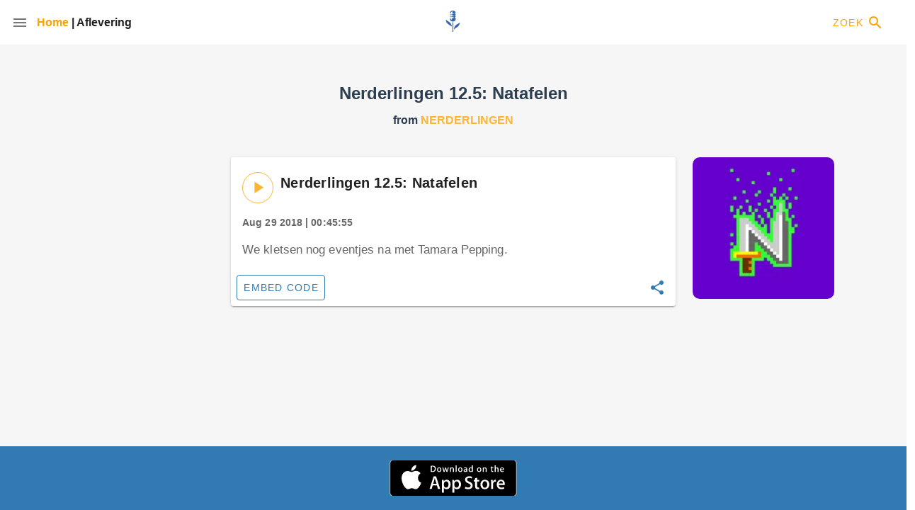

--- FILE ---
content_type: text/html; charset=utf-8
request_url: https://app.podcastluisteren.nl/ep/Nerderlingen-Nerderlingen-125-Natafelen
body_size: 1266
content:
<!DOCTYPE html>
<html>
  <head>
    <meta charset="utf-8">
    <meta http-equiv="X-UA-Compatible" content="IE=edge">
    <meta name="viewport" content="width=device-width,initial-scale=1.0">
    <link rel="preconnect" href="https://fonts.googleapis.com">
    <link rel="preconnect" href="https://fonts.gstatic.com" crossorigin>
    <link href="https://cdn.jsdelivr.net/npm/@mdi/font@6.x/css/materialdesignicons.min.css" rel="stylesheet">
    <link href="https://fonts.googleapis.com/css2?family=Bricolage+Grotesque:opsz,wght@12..96,300;12..96,400;12..96,500;12..96,600;12..96,700;12..96,800&display=swap" rel="stylesheet">
    <link rel="icon" href="/favicon-podnl.ico">

    
    <!--
    <script type="text/javascript">
      var _iub = _iub || [];
      _iub.csConfiguration = {"lang":"nl","siteId":875505,"whitelabel":false,"cookiePolicyId":8185849};
    </script>
    <script type="text/javascript" src="//cdn.iubenda.com/cs/iubenda_cs.js" charset="UTF-8" async></script>
    -->
    


    <!--- META -->
    <title>Podcast Luisteren (PodNL): Nerderlingen 12.5: Natafelen by Nerderlingen</title>
    <meta data-vmid='description' name='description' content='We kletsen nog eventjes na met Tamara Pepping.'>

    <meta data-vmid='keywords' name='keywords' content='podcast maken,podcast app,podcast Nederlands,gratis podcast,podcast tech,podcast economie,podcast seks,podcast verhaal,podcast zakelijk,podcast waargebeurd,podcast spannend'>
    <meta data-vmid='author' name='author' content='Nerderlingen (via Podcast Luisteren (PodNL))'>
    <!-- FB -->
    <meta data-vmid='og:image' property='og:image' content='undefined'>
    <meta data-vmid='og:description' property='og:description' content='We kletsen nog eventjes na met Tamara Pepping.'>
    <meta data-vmid='og:title' property='og:title' content='Podcast Luisteren (PodNL): Nerderlingen 12.5: Natafelen by Nerderlingen'>
    <!-- Google+ Metadata -->
    <meta name='google-site-verification', content='-1n0iSSBbDe3svOZa_LpNKCX-7vdDJUwIJNy_XTefjU'>
    <meta data-vmid='itemprop:name' itemprop='name' content='Podcast Luisteren (PodNL): Nerderlingen 12.5: Natafelen by Nerderlingen'>
    <meta data-vmid='itemprop:description' itemprop='description' content='We kletsen nog eventjes na met Tamara Pepping.'>
    <meta data-vmid='itemprop:image' itemprop='image' content='undefined'>
    <!-- twitter summary card -->
    <meta name='twitter:card' content='summary_large_image'>
    <meta name='twitter:site' content='@podnl_'>
    <meta name='twitter:creator' content='@podnl_'>
    <meta data-vmid='twitter:title' name='twitter:title' content='Podcast Luisteren (PodNL): Nerderlingen 12.5: Natafelen by Nerderlingen'>
    <meta data-vmid='twitter:description' name='twitter:description' content='We kletsen nog eventjes na met Tamara Pepping.'>
    <meta data-vmid='twitter:image' name='twitter:image' content='undefined'>
    <!-- Twitter Metadata -->
    <meta name='twitter:widgets:theme' content='light'>
    <meta name='twitter:widgets:link-color' content='#55ACEE'>
    <meta name='twitter:widgets:border-color' content='#566C87'>
    <!--- /META -->

  <link href="/js/about.js" rel="prefetch"><link href="/js/app.js" rel="preload" as="script"><link href="/js/chunk-vendors.js" rel="preload" as="script"></head>
  <body>
    <noscript>
      <strong>We're sorry but pastimeclient doesn't work properly without JavaScript enabled. Please enable it to continue.</strong>
    </noscript>
    <div id="app"></div>
    <!-- built files will be auto injected -->
  <script type="text/javascript" src="/js/chunk-vendors.js"></script><script type="text/javascript" src="/js/app.js"></script><script defer src="https://static.cloudflareinsights.com/beacon.min.js/vcd15cbe7772f49c399c6a5babf22c1241717689176015" integrity="sha512-ZpsOmlRQV6y907TI0dKBHq9Md29nnaEIPlkf84rnaERnq6zvWvPUqr2ft8M1aS28oN72PdrCzSjY4U6VaAw1EQ==" data-cf-beacon='{"version":"2024.11.0","token":"ef7364ea5d2e474ea8832c6dc3851e51","r":1,"server_timing":{"name":{"cfCacheStatus":true,"cfEdge":true,"cfExtPri":true,"cfL4":true,"cfOrigin":true,"cfSpeedBrain":true},"location_startswith":null}}' crossorigin="anonymous"></script>
</body>
</html>


--- FILE ---
content_type: application/javascript; charset=UTF-8
request_url: https://app.podcastluisteren.nl/js/app.js
body_size: 57208
content:
/******/ (function(modules) { // webpackBootstrap
/******/ 	// install a JSONP callback for chunk loading
/******/ 	function webpackJsonpCallback(data) {
/******/ 		var chunkIds = data[0];
/******/ 		var moreModules = data[1];
/******/ 		var executeModules = data[2];
/******/
/******/ 		// add "moreModules" to the modules object,
/******/ 		// then flag all "chunkIds" as loaded and fire callback
/******/ 		var moduleId, chunkId, i = 0, resolves = [];
/******/ 		for(;i < chunkIds.length; i++) {
/******/ 			chunkId = chunkIds[i];
/******/ 			if(Object.prototype.hasOwnProperty.call(installedChunks, chunkId) && installedChunks[chunkId]) {
/******/ 				resolves.push(installedChunks[chunkId][0]);
/******/ 			}
/******/ 			installedChunks[chunkId] = 0;
/******/ 		}
/******/ 		for(moduleId in moreModules) {
/******/ 			if(Object.prototype.hasOwnProperty.call(moreModules, moduleId)) {
/******/ 				modules[moduleId] = moreModules[moduleId];
/******/ 			}
/******/ 		}
/******/ 		if(parentJsonpFunction) parentJsonpFunction(data);
/******/
/******/ 		while(resolves.length) {
/******/ 			resolves.shift()();
/******/ 		}
/******/
/******/ 		// add entry modules from loaded chunk to deferred list
/******/ 		deferredModules.push.apply(deferredModules, executeModules || []);
/******/
/******/ 		// run deferred modules when all chunks ready
/******/ 		return checkDeferredModules();
/******/ 	};
/******/ 	function checkDeferredModules() {
/******/ 		var result;
/******/ 		for(var i = 0; i < deferredModules.length; i++) {
/******/ 			var deferredModule = deferredModules[i];
/******/ 			var fulfilled = true;
/******/ 			for(var j = 1; j < deferredModule.length; j++) {
/******/ 				var depId = deferredModule[j];
/******/ 				if(installedChunks[depId] !== 0) fulfilled = false;
/******/ 			}
/******/ 			if(fulfilled) {
/******/ 				deferredModules.splice(i--, 1);
/******/ 				result = __webpack_require__(__webpack_require__.s = deferredModule[0]);
/******/ 			}
/******/ 		}
/******/
/******/ 		return result;
/******/ 	}
/******/
/******/ 	// The module cache
/******/ 	var installedModules = {};
/******/
/******/ 	// object to store loaded and loading chunks
/******/ 	// undefined = chunk not loaded, null = chunk preloaded/prefetched
/******/ 	// Promise = chunk loading, 0 = chunk loaded
/******/ 	var installedChunks = {
/******/ 		"app": 0
/******/ 	};
/******/
/******/ 	var deferredModules = [];
/******/
/******/ 	// script path function
/******/ 	function jsonpScriptSrc(chunkId) {
/******/ 		return __webpack_require__.p + "js/" + ({"about":"about"}[chunkId]||chunkId) + ".js"
/******/ 	}
/******/
/******/ 	// The require function
/******/ 	function __webpack_require__(moduleId) {
/******/
/******/ 		// Check if module is in cache
/******/ 		if(installedModules[moduleId]) {
/******/ 			return installedModules[moduleId].exports;
/******/ 		}
/******/ 		// Create a new module (and put it into the cache)
/******/ 		var module = installedModules[moduleId] = {
/******/ 			i: moduleId,
/******/ 			l: false,
/******/ 			exports: {}
/******/ 		};
/******/
/******/ 		// Execute the module function
/******/ 		modules[moduleId].call(module.exports, module, module.exports, __webpack_require__);
/******/
/******/ 		// Flag the module as loaded
/******/ 		module.l = true;
/******/
/******/ 		// Return the exports of the module
/******/ 		return module.exports;
/******/ 	}
/******/
/******/ 	// This file contains only the entry chunk.
/******/ 	// The chunk loading function for additional chunks
/******/ 	__webpack_require__.e = function requireEnsure(chunkId) {
/******/ 		var promises = [];
/******/
/******/
/******/ 		// JSONP chunk loading for javascript
/******/
/******/ 		var installedChunkData = installedChunks[chunkId];
/******/ 		if(installedChunkData !== 0) { // 0 means "already installed".
/******/
/******/ 			// a Promise means "currently loading".
/******/ 			if(installedChunkData) {
/******/ 				promises.push(installedChunkData[2]);
/******/ 			} else {
/******/ 				// setup Promise in chunk cache
/******/ 				var promise = new Promise(function(resolve, reject) {
/******/ 					installedChunkData = installedChunks[chunkId] = [resolve, reject];
/******/ 				});
/******/ 				promises.push(installedChunkData[2] = promise);
/******/
/******/ 				// start chunk loading
/******/ 				var script = document.createElement('script');
/******/ 				var onScriptComplete;
/******/
/******/ 				script.charset = 'utf-8';
/******/ 				script.timeout = 120;
/******/ 				if (__webpack_require__.nc) {
/******/ 					script.setAttribute("nonce", __webpack_require__.nc);
/******/ 				}
/******/ 				script.src = jsonpScriptSrc(chunkId);
/******/
/******/ 				// create error before stack unwound to get useful stacktrace later
/******/ 				var error = new Error();
/******/ 				onScriptComplete = function (event) {
/******/ 					// avoid mem leaks in IE.
/******/ 					script.onerror = script.onload = null;
/******/ 					clearTimeout(timeout);
/******/ 					var chunk = installedChunks[chunkId];
/******/ 					if(chunk !== 0) {
/******/ 						if(chunk) {
/******/ 							var errorType = event && (event.type === 'load' ? 'missing' : event.type);
/******/ 							var realSrc = event && event.target && event.target.src;
/******/ 							error.message = 'Loading chunk ' + chunkId + ' failed.\n(' + errorType + ': ' + realSrc + ')';
/******/ 							error.name = 'ChunkLoadError';
/******/ 							error.type = errorType;
/******/ 							error.request = realSrc;
/******/ 							chunk[1](error);
/******/ 						}
/******/ 						installedChunks[chunkId] = undefined;
/******/ 					}
/******/ 				};
/******/ 				var timeout = setTimeout(function(){
/******/ 					onScriptComplete({ type: 'timeout', target: script });
/******/ 				}, 120000);
/******/ 				script.onerror = script.onload = onScriptComplete;
/******/ 				document.head.appendChild(script);
/******/ 			}
/******/ 		}
/******/ 		return Promise.all(promises);
/******/ 	};
/******/
/******/ 	// expose the modules object (__webpack_modules__)
/******/ 	__webpack_require__.m = modules;
/******/
/******/ 	// expose the module cache
/******/ 	__webpack_require__.c = installedModules;
/******/
/******/ 	// define getter function for harmony exports
/******/ 	__webpack_require__.d = function(exports, name, getter) {
/******/ 		if(!__webpack_require__.o(exports, name)) {
/******/ 			Object.defineProperty(exports, name, { enumerable: true, get: getter });
/******/ 		}
/******/ 	};
/******/
/******/ 	// define __esModule on exports
/******/ 	__webpack_require__.r = function(exports) {
/******/ 		if(typeof Symbol !== 'undefined' && Symbol.toStringTag) {
/******/ 			Object.defineProperty(exports, Symbol.toStringTag, { value: 'Module' });
/******/ 		}
/******/ 		Object.defineProperty(exports, '__esModule', { value: true });
/******/ 	};
/******/
/******/ 	// create a fake namespace object
/******/ 	// mode & 1: value is a module id, require it
/******/ 	// mode & 2: merge all properties of value into the ns
/******/ 	// mode & 4: return value when already ns object
/******/ 	// mode & 8|1: behave like require
/******/ 	__webpack_require__.t = function(value, mode) {
/******/ 		if(mode & 1) value = __webpack_require__(value);
/******/ 		if(mode & 8) return value;
/******/ 		if((mode & 4) && typeof value === 'object' && value && value.__esModule) return value;
/******/ 		var ns = Object.create(null);
/******/ 		__webpack_require__.r(ns);
/******/ 		Object.defineProperty(ns, 'default', { enumerable: true, value: value });
/******/ 		if(mode & 2 && typeof value != 'string') for(var key in value) __webpack_require__.d(ns, key, function(key) { return value[key]; }.bind(null, key));
/******/ 		return ns;
/******/ 	};
/******/
/******/ 	// getDefaultExport function for compatibility with non-harmony modules
/******/ 	__webpack_require__.n = function(module) {
/******/ 		var getter = module && module.__esModule ?
/******/ 			function getDefault() { return module['default']; } :
/******/ 			function getModuleExports() { return module; };
/******/ 		__webpack_require__.d(getter, 'a', getter);
/******/ 		return getter;
/******/ 	};
/******/
/******/ 	// Object.prototype.hasOwnProperty.call
/******/ 	__webpack_require__.o = function(object, property) { return Object.prototype.hasOwnProperty.call(object, property); };
/******/
/******/ 	// __webpack_public_path__
/******/ 	__webpack_require__.p = "/";
/******/
/******/ 	// on error function for async loading
/******/ 	__webpack_require__.oe = function(err) { console.error(err); throw err; };
/******/
/******/ 	var jsonpArray = window["webpackJsonp"] = window["webpackJsonp"] || [];
/******/ 	var oldJsonpFunction = jsonpArray.push.bind(jsonpArray);
/******/ 	jsonpArray.push = webpackJsonpCallback;
/******/ 	jsonpArray = jsonpArray.slice();
/******/ 	for(var i = 0; i < jsonpArray.length; i++) webpackJsonpCallback(jsonpArray[i]);
/******/ 	var parentJsonpFunction = oldJsonpFunction;
/******/
/******/
/******/ 	// add entry module to deferred list
/******/ 	deferredModules.push([0,"chunk-vendors"]);
/******/ 	// run deferred modules when ready
/******/ 	return checkDeferredModules();
/******/ })
/************************************************************************/
/******/ ({

/***/ "./node_modules/cache-loader/dist/cjs.js?!./node_modules/babel-loader/lib/index.js!./node_modules/cache-loader/dist/cjs.js?!./node_modules/vue-loader/lib/index.js?!./src/App.vue?vue&type=script&lang=js&":
/*!*************************************************************************************************************************************************************************************************************************************!*\
  !*** ./node_modules/cache-loader/dist/cjs.js??ref--13-0!./node_modules/babel-loader/lib!./node_modules/cache-loader/dist/cjs.js??ref--1-0!./node_modules/vue-loader/lib??vue-loader-options!./src/App.vue?vue&type=script&lang=js& ***!
  \*************************************************************************************************************************************************************************************************************************************/
/*! exports provided: default */
/***/ (function(module, __webpack_exports__, __webpack_require__) {

"use strict";
eval("__webpack_require__.r(__webpack_exports__);\n/* harmony import */ var core_js_modules_es_symbol_js__WEBPACK_IMPORTED_MODULE_0__ = __webpack_require__(/*! core-js/modules/es.symbol.js */ \"./node_modules/core-js/modules/es.symbol.js\");\n/* harmony import */ var core_js_modules_es_symbol_js__WEBPACK_IMPORTED_MODULE_0___default = /*#__PURE__*/__webpack_require__.n(core_js_modules_es_symbol_js__WEBPACK_IMPORTED_MODULE_0__);\n/* harmony import */ var core_js_modules_es_symbol_description_js__WEBPACK_IMPORTED_MODULE_1__ = __webpack_require__(/*! core-js/modules/es.symbol.description.js */ \"./node_modules/core-js/modules/es.symbol.description.js\");\n/* harmony import */ var core_js_modules_es_symbol_description_js__WEBPACK_IMPORTED_MODULE_1___default = /*#__PURE__*/__webpack_require__.n(core_js_modules_es_symbol_description_js__WEBPACK_IMPORTED_MODULE_1__);\n/* harmony import */ var core_js_modules_es_function_name_js__WEBPACK_IMPORTED_MODULE_2__ = __webpack_require__(/*! core-js/modules/es.function.name.js */ \"./node_modules/core-js/modules/es.function.name.js\");\n/* harmony import */ var core_js_modules_es_function_name_js__WEBPACK_IMPORTED_MODULE_2___default = /*#__PURE__*/__webpack_require__.n(core_js_modules_es_function_name_js__WEBPACK_IMPORTED_MODULE_2__);\n/* harmony import */ var core_js_modules_es_regexp_exec_js__WEBPACK_IMPORTED_MODULE_3__ = __webpack_require__(/*! core-js/modules/es.regexp.exec.js */ \"./node_modules/core-js/modules/es.regexp.exec.js\");\n/* harmony import */ var core_js_modules_es_regexp_exec_js__WEBPACK_IMPORTED_MODULE_3___default = /*#__PURE__*/__webpack_require__.n(core_js_modules_es_regexp_exec_js__WEBPACK_IMPORTED_MODULE_3__);\n/* harmony import */ var core_js_modules_es_regexp_test_js__WEBPACK_IMPORTED_MODULE_4__ = __webpack_require__(/*! core-js/modules/es.regexp.test.js */ \"./node_modules/core-js/modules/es.regexp.test.js\");\n/* harmony import */ var core_js_modules_es_regexp_test_js__WEBPACK_IMPORTED_MODULE_4___default = /*#__PURE__*/__webpack_require__.n(core_js_modules_es_regexp_test_js__WEBPACK_IMPORTED_MODULE_4__);\n/* harmony import */ var _components_Nav__WEBPACK_IMPORTED_MODULE_5__ = __webpack_require__(/*! @/components/Nav */ \"./src/components/Nav.vue\");\n/* harmony import */ var _components_Footer__WEBPACK_IMPORTED_MODULE_6__ = __webpack_require__(/*! @/components/Footer */ \"./src/components/Footer.vue\");\n/* harmony import */ var _components_Player__WEBPACK_IMPORTED_MODULE_7__ = __webpack_require__(/*! @/components/Player */ \"./src/components/Player.vue\");\n/* harmony import */ var _mixins_theme__WEBPACK_IMPORTED_MODULE_8__ = __webpack_require__(/*! @/mixins/theme */ \"./src/mixins/theme.js\");\n/* harmony import */ var _style_scss_app_scss__WEBPACK_IMPORTED_MODULE_9__ = __webpack_require__(/*! @/style/scss/app.scss */ \"./src/style/scss/app.scss\");\n/* harmony import */ var _style_scss_app_scss__WEBPACK_IMPORTED_MODULE_9___default = /*#__PURE__*/__webpack_require__.n(_style_scss_app_scss__WEBPACK_IMPORTED_MODULE_9__);\n\n\n\n\n\n//\n//\n//\n//\n//\n//\n//\n//\n\n\n\n\n\n/* harmony default export */ __webpack_exports__[\"default\"] = ({\n  name: 'App',\n  mixins: [_mixins_theme__WEBPACK_IMPORTED_MODULE_8__[\"Theme\"]],\n  metaInfo: function metaInfo() {\n    return {\n      // if no subcomponents specify a metaInfo.title, this title will be used\n      title: 'Home',\n      // all titles will be injected into this template\n      titleTemplate: \"%s | \".concat(\"Podcast Luisteren\"),\n      meta: [{\n        charset: 'utf-8'\n      }, // NB: Many of the below are injected into index.html at build time\n      // via webpack env vars. Only the ones that might change per-page should be \n      // specified here (to reduce redundancy)\n      // * the `vmid` value prevents vue from duplicate tags manually placed\n      //   in index.html -- note we must also manually put data-vmid='[value]' \n      //   when specifying in index.html\n      //meta(name='x-csrf-token', content=_csrf)\n      {\n        name: 'viewport',\n        content: 'width=device-width, initial-scale=1'\n      }, {\n        vmid: 'description',\n        name: 'description',\n        content: this.theme.description\n      }, {\n        vmid: 'keywords',\n        name: 'keywords',\n        content: this.theme.keywords\n      }, {\n        vmid: 'author',\n        name: 'author',\n        content: this.theme.author\n      }, // FB\n      {\n        vmid: 'og:image',\n        property: 'og:image',\n        content: this.theme.image\n      }, {\n        vmid: 'og:description',\n        property: 'og:description',\n        content: this.theme.description\n      }, {\n        vmid: 'og:title',\n        property: 'og:title',\n        content: this.theme.title\n      }, // Google+ Metadata /\n      {\n        vmid: 'itemprop:name',\n        itemprop: 'name',\n        content: this.theme.title\n      }, {\n        vmid: 'itemprop:description',\n        itemprop: 'description',\n        content: this.theme.description\n      }, {\n        vmid: 'itemprop:image',\n        itemprop: 'image',\n        content: this.theme.image\n      }, // twitter summary card\n      {\n        vmid: 'twitter:title',\n        name: 'twitter:title',\n        content: this.theme.title\n      }, {\n        vmid: 'twitter:description',\n        name: 'twitter:description',\n        content: this.theme.description\n      }, {\n        vmid: 'twitter:image',\n        name: 'twitter:image',\n        content: this.theme.image\n      }]\n    };\n  },\n  components: {\n    Nav: _components_Nav__WEBPACK_IMPORTED_MODULE_5__[\"default\"],\n    Player: _components_Player__WEBPACK_IMPORTED_MODULE_7__[\"default\"],\n    Footer: _components_Footer__WEBPACK_IMPORTED_MODULE_6__[\"default\"]\n  },\n  computed: {\n    embed: function embed() {\n      return this.$route.name === 'Embed';\n    }\n  },\n  methods: {\n    isMobile: function isMobile() {\n      if (/Android|webOS|iPhone|iPad|iPod|BlackBerry|IEMobile|Opera Mini/i.test(navigator.userAgent)) {\n        return true;\n      } else {\n        return false;\n      }\n    }\n  }\n});\n\n//# sourceURL=webpack:///./src/App.vue?./node_modules/cache-loader/dist/cjs.js??ref--13-0!./node_modules/babel-loader/lib!./node_modules/cache-loader/dist/cjs.js??ref--1-0!./node_modules/vue-loader/lib??vue-loader-options");

/***/ }),

/***/ "./node_modules/cache-loader/dist/cjs.js?!./node_modules/babel-loader/lib/index.js!./node_modules/cache-loader/dist/cjs.js?!./node_modules/vue-loader/lib/index.js?!./src/components/AdCard.vue?vue&type=script&lang=js&":
/*!***************************************************************************************************************************************************************************************************************************************************!*\
  !*** ./node_modules/cache-loader/dist/cjs.js??ref--13-0!./node_modules/babel-loader/lib!./node_modules/cache-loader/dist/cjs.js??ref--1-0!./node_modules/vue-loader/lib??vue-loader-options!./src/components/AdCard.vue?vue&type=script&lang=js& ***!
  \***************************************************************************************************************************************************************************************************************************************************/
/*! exports provided: default */
/***/ (function(module, __webpack_exports__, __webpack_require__) {

"use strict";
eval("__webpack_require__.r(__webpack_exports__);\n/* harmony import */ var core_js_modules_es_string_link_js__WEBPACK_IMPORTED_MODULE_0__ = __webpack_require__(/*! core-js/modules/es.string.link.js */ \"./node_modules/core-js/modules/es.string.link.js\");\n/* harmony import */ var core_js_modules_es_string_link_js__WEBPACK_IMPORTED_MODULE_0___default = /*#__PURE__*/__webpack_require__.n(core_js_modules_es_string_link_js__WEBPACK_IMPORTED_MODULE_0__);\n/* harmony import */ var _mixins_mobile__WEBPACK_IMPORTED_MODULE_1__ = __webpack_require__(/*! @/mixins/mobile */ \"./src/mixins/mobile.js\");\n/* harmony import */ var _mixins_theme__WEBPACK_IMPORTED_MODULE_2__ = __webpack_require__(/*! @/mixins/theme */ \"./src/mixins/theme.js\");\n\n//\n//\n//\n//\n//\n//\n//\n//\n//\n//\n//\n//\n//\n//\n//\n//\n//\n//\n//\n//\n//\n//\n//\n//\n//\n//\n//\n//\n//\n//\n//\n//\n//\n//\n//\n//\n//\n//\n//\n//\n//\n//\n//\n//\n//\n//\n//\n//\n//\n//\n//\n//\n//\n//\n//\n//\n//\n//\n//\n//\n//\n//\n//\n//\n//\n//\n//\n//\n\n\n/* harmony default export */ __webpack_exports__[\"default\"] = ({\n  name: 'AdCard',\n  props: ['ad', 'title'],\n  mixins: [_mixins_mobile__WEBPACK_IMPORTED_MODULE_1__[\"Mobile\"], _mixins_theme__WEBPACK_IMPORTED_MODULE_2__[\"Theme\"]],\n  components: {},\n  data: function data() {\n    return {\n      imageError: false\n    };\n  },\n  computed: {\n    adTitle: function adTitle() {\n      var _this$ad;\n\n      return this.title || ((_this$ad = this.ad) === null || _this$ad === void 0 ? void 0 : _this$ad.title) || 'N/A';\n    },\n    adImage: function adImage() {\n      var _this$ad2;\n\n      return ((_this$ad2 = this.ad) === null || _this$ad2 === void 0 ? void 0 : _this$ad2.image) || this.fallbackImg;\n    },\n    adUrl: function adUrl() {\n      return this.ad.link;\n    }\n  },\n  methods: {\n    elideString: function elideString(title, len) {\n      if (title.length <= len) {\n        return title;\n      }\n\n      return title.substr(0, len - 1) + '…';\n    },\n    openUrl: function openUrl(url) {\n      window.open(url);\n    }\n  }\n});\n\n//# sourceURL=webpack:///./src/components/AdCard.vue?./node_modules/cache-loader/dist/cjs.js??ref--13-0!./node_modules/babel-loader/lib!./node_modules/cache-loader/dist/cjs.js??ref--1-0!./node_modules/vue-loader/lib??vue-loader-options");

/***/ }),

/***/ "./node_modules/cache-loader/dist/cjs.js?!./node_modules/babel-loader/lib/index.js!./node_modules/cache-loader/dist/cjs.js?!./node_modules/vue-loader/lib/index.js?!./src/components/EpisodeCard.vue?vue&type=script&lang=js&":
/*!********************************************************************************************************************************************************************************************************************************************************!*\
  !*** ./node_modules/cache-loader/dist/cjs.js??ref--13-0!./node_modules/babel-loader/lib!./node_modules/cache-loader/dist/cjs.js??ref--1-0!./node_modules/vue-loader/lib??vue-loader-options!./src/components/EpisodeCard.vue?vue&type=script&lang=js& ***!
  \********************************************************************************************************************************************************************************************************************************************************/
/*! exports provided: default */
/***/ (function(module, __webpack_exports__, __webpack_require__) {

"use strict";
eval("__webpack_require__.r(__webpack_exports__);\n/* harmony import */ var _Users_andres_Src_proto_pastime_PastimeServer_client_node_modules_babel_runtime_helpers_esm_asyncToGenerator_js__WEBPACK_IMPORTED_MODULE_0__ = __webpack_require__(/*! ./node_modules/@babel/runtime/helpers/esm/asyncToGenerator.js */ \"./node_modules/@babel/runtime/helpers/esm/asyncToGenerator.js\");\n/* harmony import */ var regenerator_runtime_runtime_js__WEBPACK_IMPORTED_MODULE_1__ = __webpack_require__(/*! regenerator-runtime/runtime.js */ \"./node_modules/regenerator-runtime/runtime.js\");\n/* harmony import */ var regenerator_runtime_runtime_js__WEBPACK_IMPORTED_MODULE_1___default = /*#__PURE__*/__webpack_require__.n(regenerator_runtime_runtime_js__WEBPACK_IMPORTED_MODULE_1__);\n/* harmony import */ var core_js_modules_es_function_name_js__WEBPACK_IMPORTED_MODULE_2__ = __webpack_require__(/*! core-js/modules/es.function.name.js */ \"./node_modules/core-js/modules/es.function.name.js\");\n/* harmony import */ var core_js_modules_es_function_name_js__WEBPACK_IMPORTED_MODULE_2___default = /*#__PURE__*/__webpack_require__.n(core_js_modules_es_function_name_js__WEBPACK_IMPORTED_MODULE_2__);\n/* harmony import */ var core_js_modules_es_regexp_exec_js__WEBPACK_IMPORTED_MODULE_3__ = __webpack_require__(/*! core-js/modules/es.regexp.exec.js */ \"./node_modules/core-js/modules/es.regexp.exec.js\");\n/* harmony import */ var core_js_modules_es_regexp_exec_js__WEBPACK_IMPORTED_MODULE_3___default = /*#__PURE__*/__webpack_require__.n(core_js_modules_es_regexp_exec_js__WEBPACK_IMPORTED_MODULE_3__);\n/* harmony import */ var core_js_modules_es_string_replace_js__WEBPACK_IMPORTED_MODULE_4__ = __webpack_require__(/*! core-js/modules/es.string.replace.js */ \"./node_modules/core-js/modules/es.string.replace.js\");\n/* harmony import */ var core_js_modules_es_string_replace_js__WEBPACK_IMPORTED_MODULE_4___default = /*#__PURE__*/__webpack_require__.n(core_js_modules_es_string_replace_js__WEBPACK_IMPORTED_MODULE_4__);\n/* harmony import */ var _mixins_mobile__WEBPACK_IMPORTED_MODULE_5__ = __webpack_require__(/*! @/mixins/mobile */ \"./src/mixins/mobile.js\");\n/* harmony import */ var _mixins_theme__WEBPACK_IMPORTED_MODULE_6__ = __webpack_require__(/*! @/mixins/theme */ \"./src/mixins/theme.js\");\n/* harmony import */ var _components_EpisodeDetails_vue__WEBPACK_IMPORTED_MODULE_7__ = __webpack_require__(/*! @/components/EpisodeDetails.vue */ \"./src/components/EpisodeDetails.vue\");\n\n\n\n\n\n//\n//\n//\n//\n//\n//\n//\n//\n//\n//\n//\n//\n//\n//\n//\n//\n//\n//\n//\n//\n//\n//\n//\n//\n//\n//\n//\n//\n//\n//\n//\n//\n//\n//\n//\n//\n//\n//\n//\n//\n//\n//\n//\n//\n//\n//\n//\n//\n//\n//\n//\n//\n//\n//\n//\n//\n//\n//\n//\n//\n//\n//\n//\n//\n//\n//\n//\n//\n//\n//\n//\n//\n//\n//\n//\n//\n//\n//\n//\n//\n//\n//\n\n //import EpisodeService from \"@/services/episode.service\";\n\n\n/* harmony default export */ __webpack_exports__[\"default\"] = ({\n  name: 'EpisodeCard',\n  props: ['episode', 'title'],\n  mixins: [_mixins_mobile__WEBPACK_IMPORTED_MODULE_5__[\"Mobile\"], _mixins_theme__WEBPACK_IMPORTED_MODULE_6__[\"Theme\"]],\n  components: {\n    EpisodeDetails: _components_EpisodeDetails_vue__WEBPACK_IMPORTED_MODULE_7__[\"default\"]\n  },\n  data: function data() {\n    return {\n      imageError: false\n    };\n  },\n  computed: {\n    episodeTitle: function episodeTitle() {\n      var _this$episode;\n\n      return this.title || ((_this$episode = this.episode) === null || _this$episode === void 0 ? void 0 : _this$episode.title) || 'N/A';\n    },\n    podcastName: function podcastName() {\n      var _this$episode2, _this$episode2$podcas;\n\n      return ((_this$episode2 = this.episode) === null || _this$episode2 === void 0 ? void 0 : (_this$episode2$podcas = _this$episode2.podcast) === null || _this$episode2$podcas === void 0 ? void 0 : _this$episode2$podcas.name) || 'N/A';\n    },\n    podcastSlug: function podcastSlug() {\n      var _this$episode3, _this$episode3$podcas;\n\n      return ((_this$episode3 = this.episode) === null || _this$episode3 === void 0 ? void 0 : (_this$episode3$podcas = _this$episode3.podcast) === null || _this$episode3$podcas === void 0 ? void 0 : _this$episode3$podcas.slug) || '';\n    },\n    podcastImage: function podcastImage() {\n      var _this$episode4, _this$episode4$podcas;\n\n      return ((_this$episode4 = this.episode) === null || _this$episode4 === void 0 ? void 0 : (_this$episode4$podcas = _this$episode4.podcast) === null || _this$episode4$podcas === void 0 ? void 0 : _this$episode4$podcas.thumbnail_url) || this.fallbackImg;\n    },\n    playerEpisode: function playerEpisode() {\n      return this.$store.state.player.episode || {};\n    },\n    paused: function paused() {\n      return this.$store.state.player.paused;\n    }\n  },\n  watch: {\n    paused: function paused(newValue) {\n      console.log('EpisodeCard, paused now', newValue);\n    }\n  },\n  mounted: function mounted() {// console.log('this slug', this.slug);\n    // const episode = await EpisodeService.getEpisode(this.slug);\n    // this.episode = episode;\n    // console.log('Episode.vue got ep', episode);\n\n    return Object(_Users_andres_Src_proto_pastime_PastimeServer_client_node_modules_babel_runtime_helpers_esm_asyncToGenerator_js__WEBPACK_IMPORTED_MODULE_0__[\"default\"])( /*#__PURE__*/regeneratorRuntime.mark(function _callee() {\n      return regeneratorRuntime.wrap(function _callee$(_context) {\n        while (1) {\n          switch (_context.prev = _context.next) {\n            case 0:\n            case \"end\":\n              return _context.stop();\n          }\n        }\n      }, _callee);\n    }))();\n  },\n  methods: {\n    onPlayPause: function onPlayPause() {\n      console.log('on play pause, current ep is', this.playerEpisode, 'new ep', this.episode);\n      this.$store.dispatch(\"player/toggleEpisode\", this.episode);\n    },\n    playing: function playing(episode) {\n      var _this$playerEpisode;\n\n      return ((_this$playerEpisode = this.playerEpisode) === null || _this$playerEpisode === void 0 ? void 0 : _this$playerEpisode.id) === (episode === null || episode === void 0 ? void 0 : episode.id) && !this.$store.state.player.paused;\n    },\n    elideString: function elideString(title, len) {\n      if (title.length <= len) {\n        return title;\n      }\n\n      return title.substr(0, len - 1) + '…';\n    },\n    formattedDuration: function formattedDuration(episode) {\n      return episode.duration ? this.formatSeconds(episode.duration) : '';\n    },\n    formatSeconds: function formatSeconds(seconds) {\n      var date = new Date(1970, 0, 1);\n      date.setSeconds(seconds);\n      return date.toTimeString().replace(/.*(\\d{2}:\\d{2}:\\d{2}).*/, \"$1\");\n    }\n  }\n});\n\n//# sourceURL=webpack:///./src/components/EpisodeCard.vue?./node_modules/cache-loader/dist/cjs.js??ref--13-0!./node_modules/babel-loader/lib!./node_modules/cache-loader/dist/cjs.js??ref--1-0!./node_modules/vue-loader/lib??vue-loader-options");

/***/ }),

/***/ "./node_modules/cache-loader/dist/cjs.js?!./node_modules/babel-loader/lib/index.js!./node_modules/cache-loader/dist/cjs.js?!./node_modules/vue-loader/lib/index.js?!./src/components/EpisodeDetails.vue?vue&type=script&lang=js&":
/*!***********************************************************************************************************************************************************************************************************************************************************!*\
  !*** ./node_modules/cache-loader/dist/cjs.js??ref--13-0!./node_modules/babel-loader/lib!./node_modules/cache-loader/dist/cjs.js??ref--1-0!./node_modules/vue-loader/lib??vue-loader-options!./src/components/EpisodeDetails.vue?vue&type=script&lang=js& ***!
  \***********************************************************************************************************************************************************************************************************************************************************/
/*! exports provided: default */
/***/ (function(module, __webpack_exports__, __webpack_require__) {

"use strict";
eval("__webpack_require__.r(__webpack_exports__);\n/* harmony import */ var _Users_andres_Src_proto_pastime_PastimeServer_client_node_modules_babel_runtime_helpers_esm_asyncToGenerator_js__WEBPACK_IMPORTED_MODULE_0__ = __webpack_require__(/*! ./node_modules/@babel/runtime/helpers/esm/asyncToGenerator.js */ \"./node_modules/@babel/runtime/helpers/esm/asyncToGenerator.js\");\n/* harmony import */ var regenerator_runtime_runtime_js__WEBPACK_IMPORTED_MODULE_1__ = __webpack_require__(/*! regenerator-runtime/runtime.js */ \"./node_modules/regenerator-runtime/runtime.js\");\n/* harmony import */ var regenerator_runtime_runtime_js__WEBPACK_IMPORTED_MODULE_1___default = /*#__PURE__*/__webpack_require__.n(regenerator_runtime_runtime_js__WEBPACK_IMPORTED_MODULE_1__);\n/* harmony import */ var core_js_modules_es_symbol_js__WEBPACK_IMPORTED_MODULE_2__ = __webpack_require__(/*! core-js/modules/es.symbol.js */ \"./node_modules/core-js/modules/es.symbol.js\");\n/* harmony import */ var core_js_modules_es_symbol_js__WEBPACK_IMPORTED_MODULE_2___default = /*#__PURE__*/__webpack_require__.n(core_js_modules_es_symbol_js__WEBPACK_IMPORTED_MODULE_2__);\n/* harmony import */ var core_js_modules_es_symbol_description_js__WEBPACK_IMPORTED_MODULE_3__ = __webpack_require__(/*! core-js/modules/es.symbol.description.js */ \"./node_modules/core-js/modules/es.symbol.description.js\");\n/* harmony import */ var core_js_modules_es_symbol_description_js__WEBPACK_IMPORTED_MODULE_3___default = /*#__PURE__*/__webpack_require__.n(core_js_modules_es_symbol_description_js__WEBPACK_IMPORTED_MODULE_3__);\n/* harmony import */ var core_js_modules_es_function_name_js__WEBPACK_IMPORTED_MODULE_4__ = __webpack_require__(/*! core-js/modules/es.function.name.js */ \"./node_modules/core-js/modules/es.function.name.js\");\n/* harmony import */ var core_js_modules_es_function_name_js__WEBPACK_IMPORTED_MODULE_4___default = /*#__PURE__*/__webpack_require__.n(core_js_modules_es_function_name_js__WEBPACK_IMPORTED_MODULE_4__);\n/* harmony import */ var core_js_modules_es_array_concat_js__WEBPACK_IMPORTED_MODULE_5__ = __webpack_require__(/*! core-js/modules/es.array.concat.js */ \"./node_modules/core-js/modules/es.array.concat.js\");\n/* harmony import */ var core_js_modules_es_array_concat_js__WEBPACK_IMPORTED_MODULE_5___default = /*#__PURE__*/__webpack_require__.n(core_js_modules_es_array_concat_js__WEBPACK_IMPORTED_MODULE_5__);\n\n\n\n\n\n\n//\n//\n//\n//\n//\n//\n//\n//\n//\n//\n//\n//\n//\n//\n//\n//\n//\n//\n//\n//\n//\n//\n//\n//\n//\n//\n//\n//\n//\n//\n//\n//\n//\n//\n//\n//\n//\n//\n//\n//\n//\n//\n//\n//\n//\n//\n//\n//\n//\n//\n//\n//\n//\n//\n//\n//\n//\n//\n//\n//\n//\n//\n//\n//\n//\n//\n//\n//\n//\n//\n//\n//\n//\n//\n//\n//\n//\n//\n//\n//\n//\n//\n//import EpisodeService from \"@/services/episode.service\";\n/* harmony default export */ __webpack_exports__[\"default\"] = ({\n  name: 'EpisodeDetails',\n  props: ['episode'],\n  data: function data() {\n    return {\n      dialog: false\n    };\n  },\n  computed: {\n    episodeTitle: function episodeTitle() {\n      var _this$episode;\n\n      return ((_this$episode = this.episode) === null || _this$episode === void 0 ? void 0 : _this$episode.title) || 'N/A';\n    },\n    episodeDescription: function episodeDescription() {\n      var _this$episode2;\n\n      return ((_this$episode2 = this.episode) === null || _this$episode2 === void 0 ? void 0 : _this$episode2.description) || 'N/A';\n    },\n    podcastName: function podcastName() {\n      var _this$episode3, _this$episode3$podcas;\n\n      return ((_this$episode3 = this.episode) === null || _this$episode3 === void 0 ? void 0 : (_this$episode3$podcas = _this$episode3.podcast) === null || _this$episode3$podcas === void 0 ? void 0 : _this$episode3$podcas.name) || 'N/A';\n    },\n    podcastSlug: function podcastSlug() {\n      var _this$episode4, _this$episode4$podcas;\n\n      return ((_this$episode4 = this.episode) === null || _this$episode4 === void 0 ? void 0 : (_this$episode4$podcas = _this$episode4.podcast) === null || _this$episode4$podcas === void 0 ? void 0 : _this$episode4$podcas.slug) || '';\n    },\n    podcastImage: function podcastImage() {\n      var _this$episode5, _this$episode5$podcas;\n\n      return ((_this$episode5 = this.episode) === null || _this$episode5 === void 0 ? void 0 : (_this$episode5$podcas = _this$episode5.podcast) === null || _this$episode5$podcas === void 0 ? void 0 : _this$episode5$podcas.thumbnail_url) || this.fallbackImg;\n    },\n    playerEpisode: function playerEpisode() {\n      return this.$store.state.player.episode;\n    }\n  },\n  watch: {\n    dialog: function dialog(n, o) {\n      if (n === true) {\n        var _this$episode6;\n\n        this.$gtag.event('Clicks episode details', {\n          value: (_this$episode6 = this.episode) === null || _this$episode6 === void 0 ? void 0 : _this$episode6.slug\n        });\n      }\n    }\n  },\n  mounted: function mounted() {// console.log('this slug', this.slug);\n    // const episode = await EpisodeService.getEpisode(this.slug);\n    // this.episode = episode;\n    // console.log('Episode.vue got ep', episode);\n\n    return Object(_Users_andres_Src_proto_pastime_PastimeServer_client_node_modules_babel_runtime_helpers_esm_asyncToGenerator_js__WEBPACK_IMPORTED_MODULE_0__[\"default\"])( /*#__PURE__*/regeneratorRuntime.mark(function _callee() {\n      return regeneratorRuntime.wrap(function _callee$(_context) {\n        while (1) {\n          switch (_context.prev = _context.next) {\n            case 0:\n            case \"end\":\n              return _context.stop();\n          }\n        }\n      }, _callee);\n    }))();\n  },\n  methods: {\n    onPlayPause: function onPlayPause() {\n      this.$store.dispatch(\"player/toggleEpisode\", this.episode);\n    },\n    playing: function playing(episode) {\n      var _this$playerEpisode;\n\n      return ((_this$playerEpisode = this.playerEpisode) === null || _this$playerEpisode === void 0 ? void 0 : _this$playerEpisode.id) === episode.id;\n    },\n    copyLink: function copyLink() {\n      var prompt = 'Copy the link below to share this episode:';\n      var embedUrl = \"\".concat(window.location.protocol, \"//\").concat(window.location.host, \"/ep/\").concat(this.episode.slug);\n      window.prompt(prompt, embedUrl);\n    },\n    clicksShowPodcast: function clicksShowPodcast(podcastSlug) {\n      this.$gtag.event('Clicks show podcast', {\n        value: podcastSlug\n      });\n    }\n  }\n});\n\n//# sourceURL=webpack:///./src/components/EpisodeDetails.vue?./node_modules/cache-loader/dist/cjs.js??ref--13-0!./node_modules/babel-loader/lib!./node_modules/cache-loader/dist/cjs.js??ref--1-0!./node_modules/vue-loader/lib??vue-loader-options");

/***/ }),

/***/ "./node_modules/cache-loader/dist/cjs.js?!./node_modules/babel-loader/lib/index.js!./node_modules/cache-loader/dist/cjs.js?!./node_modules/vue-loader/lib/index.js?!./src/components/Footer.vue?vue&type=script&lang=js&":
/*!***************************************************************************************************************************************************************************************************************************************************!*\
  !*** ./node_modules/cache-loader/dist/cjs.js??ref--13-0!./node_modules/babel-loader/lib!./node_modules/cache-loader/dist/cjs.js??ref--1-0!./node_modules/vue-loader/lib??vue-loader-options!./src/components/Footer.vue?vue&type=script&lang=js& ***!
  \***************************************************************************************************************************************************************************************************************************************************/
/*! exports provided: default */
/***/ (function(module, __webpack_exports__, __webpack_require__) {

"use strict";
eval("__webpack_require__.r(__webpack_exports__);\n/* harmony import */ var _mixins_mobile__WEBPACK_IMPORTED_MODULE_0__ = __webpack_require__(/*! @/mixins/mobile */ \"./src/mixins/mobile.js\");\n/* harmony import */ var _mixins_theme__WEBPACK_IMPORTED_MODULE_1__ = __webpack_require__(/*! @/mixins/theme */ \"./src/mixins/theme.js\");\n//\n//\n//\n//\n//\n//\n//\n//\n//\n//\n//\n//\n//\n//\n//\n//\n//\n//\n//\n//\n//\n//\n//\n//\n//\n//\n//\n\n\n/* harmony default export */ __webpack_exports__[\"default\"] = ({\n  name: 'Footer',\n  mixins: [_mixins_mobile__WEBPACK_IMPORTED_MODULE_0__[\"Mobile\"], _mixins_theme__WEBPACK_IMPORTED_MODULE_1__[\"Theme\"]],\n  data: function data() {\n    return {// itunesUrl: \"https://itunes.apple.com/nl/app/podnl-de-beste-nederlandstalige-podcasts/id1258116743?ls=1&mt=8\",\n      // itunesImg: require('@/assets/Download_on_the_App_Store_Badge_US-UK_135x40.svg'),\n      // itunesAlt: \"Ontdek het op de App Store\",\n      // androidUrl: \"https://play.google.com/store/apps/details?id=com.podnl.pastime\",\n      // androidImg: require('@/assets/en_badge_web_generic.png'),\n      // androidAlt: \"Ontdek het op Google Play\"\n    };\n  }\n});\n\n//# sourceURL=webpack:///./src/components/Footer.vue?./node_modules/cache-loader/dist/cjs.js??ref--13-0!./node_modules/babel-loader/lib!./node_modules/cache-loader/dist/cjs.js??ref--1-0!./node_modules/vue-loader/lib??vue-loader-options");

/***/ }),

/***/ "./node_modules/cache-loader/dist/cjs.js?!./node_modules/babel-loader/lib/index.js!./node_modules/cache-loader/dist/cjs.js?!./node_modules/vue-loader/lib/index.js?!./src/components/Nav.vue?vue&type=script&lang=js&":
/*!************************************************************************************************************************************************************************************************************************************************!*\
  !*** ./node_modules/cache-loader/dist/cjs.js??ref--13-0!./node_modules/babel-loader/lib!./node_modules/cache-loader/dist/cjs.js??ref--1-0!./node_modules/vue-loader/lib??vue-loader-options!./src/components/Nav.vue?vue&type=script&lang=js& ***!
  \************************************************************************************************************************************************************************************************************************************************/
/*! exports provided: default */
/***/ (function(module, __webpack_exports__, __webpack_require__) {

"use strict";
eval("__webpack_require__.r(__webpack_exports__);\n/* harmony import */ var core_js_modules_es_function_name_js__WEBPACK_IMPORTED_MODULE_0__ = __webpack_require__(/*! core-js/modules/es.function.name.js */ \"./node_modules/core-js/modules/es.function.name.js\");\n/* harmony import */ var core_js_modules_es_function_name_js__WEBPACK_IMPORTED_MODULE_0___default = /*#__PURE__*/__webpack_require__.n(core_js_modules_es_function_name_js__WEBPACK_IMPORTED_MODULE_0__);\n/* harmony import */ var _mixins_mobile__WEBPACK_IMPORTED_MODULE_1__ = __webpack_require__(/*! @/mixins/mobile */ \"./src/mixins/mobile.js\");\n/* harmony import */ var _mixins_theme__WEBPACK_IMPORTED_MODULE_2__ = __webpack_require__(/*! @/mixins/theme */ \"./src/mixins/theme.js\");\n\n//\n//\n//\n//\n//\n//\n//\n//\n//\n//\n//\n//\n//\n//\n//\n//\n//\n//\n//\n//\n//\n//\n//\n//\n//\n//\n//\n//\n//\n//\n//\n//\n//\n//\n//\n//\n//\n//\n//\n//\n//\n//\n//\n//\n//\n//\n//\n//\n//\n//\n//\n//\n//\n//\n//\n//\n//\n//\n//\n//\n//\n//\n//\n//\n//\n//\n//\n//\n//\n//\n//\n//\n//\n//\n//\n//\n//\n//\n//\n//\n//\n//\n//\n//\n//\n//\n//\n//\n//\n//\n//\n//\n//\n//\n//\n//\n//\n//\n//\n//\n//\n//\n//\n//\n//\n//\n//\n//\n//\n//\n//\n//\n//\n//\n//\n//\n//\n//\n//\n//\n//\n//\n//\n//\n//\n//\n//\n//\n//\n//\n//\n//\n//\n//\n//\n//\n//\n//\n//\n//\n//\n//\n//\n//\n//\n//\n//\n//\n//\n//\n//\n//\n//\n//\n//\n//\n//\n//\n//\n//\n//\n//\n//\n//\n//\n//\n//\n//\n//\n//\n//\n//\n//\n//\n//\n//\n//\n//\n//\n//\n//\n//\n//\n//\n//\n//\n//\n//\n//\n//\n//\n//\n//\n//\n//\n//\n//\n//\n//\n//\n//\n//\n//\n\n\n/* harmony default export */ __webpack_exports__[\"default\"] = ({\n  name: 'Nav',\n  mixins: [_mixins_mobile__WEBPACK_IMPORTED_MODULE_1__[\"Mobile\"], _mixins_theme__WEBPACK_IMPORTED_MODULE_2__[\"Theme\"]],\n  components: {},\n  data: function data() {\n    return {\n      drawer: false,\n      scrolled: false\n    };\n  },\n  computed: {\n    pageTitle: function pageTitle() {\n      return this.$i18n.t(this.$route.meta.titleKey);\n    },\n    playerShowing: function playerShowing() {\n      return this.$store.state.player.episode;\n    },\n    isHome: function isHome() {\n      return this.$route.name == 'Playlists';\n    }\n  },\n  mounted: function mounted() {\n    console.log('route', this.$route);\n    console.log('theme', this.theme);\n    window.addEventListener(\"scroll\", this.handleScroll);\n  },\n  methods: {\n    handleScroll: function handleScroll() {\n      // Check the scroll position to determine if the page has been scrolled\n      if (window.scrollY > 0) {\n        this.scrolled = true; // Set the property to true when scrolled\n      } else {\n        this.scrolled = false; // Set the property to false when at the top\n      }\n    }\n  }\n});\n\n//# sourceURL=webpack:///./src/components/Nav.vue?./node_modules/cache-loader/dist/cjs.js??ref--13-0!./node_modules/babel-loader/lib!./node_modules/cache-loader/dist/cjs.js??ref--1-0!./node_modules/vue-loader/lib??vue-loader-options");

/***/ }),

/***/ "./node_modules/cache-loader/dist/cjs.js?!./node_modules/babel-loader/lib/index.js!./node_modules/cache-loader/dist/cjs.js?!./node_modules/vue-loader/lib/index.js?!./src/components/Player.vue?vue&type=script&lang=js&":
/*!***************************************************************************************************************************************************************************************************************************************************!*\
  !*** ./node_modules/cache-loader/dist/cjs.js??ref--13-0!./node_modules/babel-loader/lib!./node_modules/cache-loader/dist/cjs.js??ref--1-0!./node_modules/vue-loader/lib??vue-loader-options!./src/components/Player.vue?vue&type=script&lang=js& ***!
  \***************************************************************************************************************************************************************************************************************************************************/
/*! exports provided: default */
/***/ (function(module, __webpack_exports__, __webpack_require__) {

"use strict";
eval("__webpack_require__.r(__webpack_exports__);\n/* harmony import */ var _Users_andres_Src_proto_pastime_PastimeServer_client_node_modules_babel_runtime_helpers_esm_asyncToGenerator_js__WEBPACK_IMPORTED_MODULE_0__ = __webpack_require__(/*! ./node_modules/@babel/runtime/helpers/esm/asyncToGenerator.js */ \"./node_modules/@babel/runtime/helpers/esm/asyncToGenerator.js\");\n/* harmony import */ var regenerator_runtime_runtime_js__WEBPACK_IMPORTED_MODULE_1__ = __webpack_require__(/*! regenerator-runtime/runtime.js */ \"./node_modules/regenerator-runtime/runtime.js\");\n/* harmony import */ var regenerator_runtime_runtime_js__WEBPACK_IMPORTED_MODULE_1___default = /*#__PURE__*/__webpack_require__.n(regenerator_runtime_runtime_js__WEBPACK_IMPORTED_MODULE_1__);\n/* harmony import */ var core_js_modules_es_function_name_js__WEBPACK_IMPORTED_MODULE_2__ = __webpack_require__(/*! core-js/modules/es.function.name.js */ \"./node_modules/core-js/modules/es.function.name.js\");\n/* harmony import */ var core_js_modules_es_function_name_js__WEBPACK_IMPORTED_MODULE_2___default = /*#__PURE__*/__webpack_require__.n(core_js_modules_es_function_name_js__WEBPACK_IMPORTED_MODULE_2__);\n/* harmony import */ var core_js_modules_es_array_concat_js__WEBPACK_IMPORTED_MODULE_3__ = __webpack_require__(/*! core-js/modules/es.array.concat.js */ \"./node_modules/core-js/modules/es.array.concat.js\");\n/* harmony import */ var core_js_modules_es_array_concat_js__WEBPACK_IMPORTED_MODULE_3___default = /*#__PURE__*/__webpack_require__.n(core_js_modules_es_array_concat_js__WEBPACK_IMPORTED_MODULE_3__);\n/* harmony import */ var _mixins_mobile__WEBPACK_IMPORTED_MODULE_4__ = __webpack_require__(/*! @/mixins/mobile */ \"./src/mixins/mobile.js\");\n\n\n\n\n//\n//\n//\n//\n//\n//\n//\n//\n//\n//\n//\n//\n//\n//\n//\n//\n//\n//\n//\n//\n//\n//\n//\n//\n//\n//\n//\n//\n//\n//\n//\n//\n//\n//\n//\n//\n//\n//\n//\n//\n//\n//\n//\n//\n//\n//\n//\n//\n//\n//\n//\n//\n//\n//\n//\n//\n//\n//\n//\n//\n//\n//\n//\n//\n//\n//\n//\n//\n//\n//\n//\n//\n//\n//\n//\n//\n//\n//\n//\n//\n//\n//\n//\n//\n//\n//\n//\n//\n//\n//\n//\n//\n//\n//\n\n\nvar formatTime = function formatTime(second) {\n  return new Date(second * 1000).toISOString().substr(11, 8);\n};\n\nvar PLAYBACK_SPEEDS = [{\n  text: '0.5x (Slow)',\n  shortText: '0.5x',\n  value: 0.5\n}, {\n  text: '1x (Normal)',\n  shortText: '1x',\n  value: 1.0\n}, {\n  text: '1.2x (Fast)',\n  shortText: '1.2x',\n  value: 1.2\n}, {\n  text: '1.5x (Faster)',\n  shortText: '1.5x',\n  value: 1.5\n}, {\n  text: '2x (Fastest)',\n  shortText: '2x',\n  value: 2.0\n}];\n/* harmony default export */ __webpack_exports__[\"default\"] = ({\n  name: 'Player',\n  mixins: [_mixins_mobile__WEBPACK_IMPORTED_MODULE_4__[\"Mobile\"]],\n  props: {\n    ended: {\n      type: Function,\n      default: function _default() {}\n    },\n    canPlay: {\n      type: Function,\n      default: function _default() {}\n    },\n    playIcon: {\n      type: String,\n      default: 'mdi-play'\n    },\n    pauseIcon: {\n      type: String,\n      default: 'mdi-pause'\n    },\n    stopIcon: {\n      type: String,\n      default: 'mdi-stop'\n    },\n    refreshIcon: {\n      type: String,\n      default: 'mdi-refresh'\n    }\n  },\n  data: function data() {\n    return {\n      firstPlay: true,\n      loading: false,\n      loaded: false,\n      playing: false,\n      paused: false,\n      percentage: 0,\n      currentTime: '00:00:00',\n      audio: undefined,\n      totalDuration: 0,\n      speeds: PLAYBACK_SPEEDS,\n      playbackSpeedSelection: 1,\n      // TODO: Maybe save pref later?\n      seekEmptyModel: null\n    };\n  },\n  computed: {\n    playerEpisode: function playerEpisode() {\n      return this.$store.state.player.episode;\n    },\n    audioUrl: function audioUrl() {\n      var _this$playerEpisode, _this$playerEpisode2;\n\n      console.log('player, audioUrl', (_this$playerEpisode = this.playerEpisode) === null || _this$playerEpisode === void 0 ? void 0 : _this$playerEpisode.audio_url);\n      return ((_this$playerEpisode2 = this.playerEpisode) === null || _this$playerEpisode2 === void 0 ? void 0 : _this$playerEpisode2.audio_url) || '';\n    },\n    title: function title() {\n      var _this$playerEpisode3;\n\n      return ((_this$playerEpisode3 = this.playerEpisode) === null || _this$playerEpisode3 === void 0 ? void 0 : _this$playerEpisode3.title) || '';\n    },\n    prettyTitle: function prettyTitle() {\n      if (this.title.length <= 40) return this.title;\n      return this.title.substr(0, 40) + '...';\n    },\n    author: function author() {\n      var _this$playerEpisode4;\n\n      return ((_this$playerEpisode4 = this.playerEpisode) === null || _this$playerEpisode4 === void 0 ? void 0 : _this$playerEpisode4.podcast.name) || '';\n    },\n    duration: function duration() {\n      return this.audio ? formatTime(this.totalDuration) : '';\n    },\n    pauseRequested: function pauseRequested() {\n      return this.$store.state.player.pauseRequested;\n    },\n    playRequested: function playRequested() {\n      return this.$store.state.player.playRequested;\n    },\n    seekPosition: function seekPosition() {\n      return this.$store.state.player.seekPosition;\n    },\n    embed: function embed() {\n      return this.$route.name === 'Embed';\n    },\n    playbackSpeedString: function playbackSpeedString() {\n      //return this.speeds[this.playbackSpeedSelection].shortText;\n      return this.speeds[this.playbackSpeedSelection].shortText;\n    }\n  },\n  watch: {\n    audioUrl: function audioUrl(newValue) {\n      var _this = this;\n\n      return Object(_Users_andres_Src_proto_pastime_PastimeServer_client_node_modules_babel_runtime_helpers_esm_asyncToGenerator_js__WEBPACK_IMPORTED_MODULE_0__[\"default\"])( /*#__PURE__*/regeneratorRuntime.mark(function _callee() {\n        return regeneratorRuntime.wrap(function _callee$(_context) {\n          while (1) {\n            switch (_context.prev = _context.next) {\n              case 0:\n                if (!(newValue && newValue.length)) {\n                  _context.next = 8;\n                  break;\n                }\n\n                _this.playing = false;\n                _this.loading = true;\n                console.log(\"playing newValue\", newValue, _this.audio);\n                _context.next = 6;\n                return _this.audio.load();\n\n              case 6:\n                // Resets player -- needed for mobile safari, it seems\n                _this.audio.play().then(function (_) {\n                  return _this.playing = true;\n                });\n\n                _this.paused = false;\n\n              case 8:\n              case \"end\":\n                return _context.stop();\n            }\n          }\n        }, _callee);\n      }))();\n    },\n    paused: function paused(newValue) {\n      this.$store.dispatch('player/paused', newValue);\n    },\n    playing: function playing(newValue) {\n      this.$store.dispatch('player/playing', newValue);\n    },\n    currentTime: function currentTime(newValue) {\n      this.$store.dispatch('player/currentTime', this.audio.currentTime);\n    },\n    pauseRequested: function pauseRequested(newValue) {\n      //console.log('pauseRequested', newValue)\n      if (newValue) {\n        this.pause();\n      }\n    },\n    playRequested: function playRequested(newValue) {\n      //console.log('playRequested', newValue)\n      if (newValue) {\n        this.play();\n      }\n    },\n    seekPosition: function seekPosition(newValue) {\n      this.audio.currentTime = newValue;\n    },\n    seekEmptyModel: function seekEmptyModel(n) {\n      if (n == null) {\n        console.log('resetting to empty model');\n        this.seekEmptyModel = null;\n      }\n    }\n  },\n  mounted: function mounted() {\n    this.audio = this.$refs.player;\n    this.init();\n  },\n  beforeDestroy: function beforeDestroy() {\n    this.audio.removeEventListener('timeupdate', this._handlePlayingUI);\n    this.audio.removeEventListener('loadeddata', this._handleLoaded);\n    this.audio.removeEventListener('pause', this._handlePlayPause);\n    this.audio.removeEventListener('play', this._handlePlayPause);\n    this.audio.removeEventListener('ended', this._handleEnded);\n  },\n  methods: {\n    setPosition: function setPosition() {\n      this.audio.currentTime = parseInt(this.audio.duration / 100 * this.percentage);\n    },\n    stop: function stop() {\n      this.audio.pause();\n      this.paused = true;\n      this.playing = false;\n      this.audio.currentTime = 0;\n    },\n    play: function play() {\n      var _this2 = this;\n\n      if (this.playing || !this.loaded) return;\n      this.audio.play().then(function (_) {\n        _this2.playing = true;\n        _this2.paused = false;\n      });\n    },\n    pause: function pause() {\n      if (!this.loaded) return;\n      this.audio.pause();\n      this.paused = true;\n      this.playing = false; // this.paused = !this.paused;\n      // (this.paused) ? this.audio.pause() : this.audio.play()\n    },\n    _handleLoaded: function _handleLoaded() {\n      var _this3 = this;\n\n      this.$gtag.event('Episode loaded in player', {\n        value: this.playerEpisode.slug\n      });\n\n      if (this.audio.readyState >= 2) {\n        if (this.audio.duration === Infinity) {\n          // Fix duration for streamed audio source or blob based\n          // https://stackoverflow.com/questions/38443084/how-can-i-add-predefined-length-to-audio-recorded-from-mediarecorder-in-chrome/39971175#39971175\n          this.audio.currentTime = 1e101;\n\n          this.audio.ontimeupdate = function () {\n            _this3.audio.ontimeupdate = function () {};\n\n            _this3.audio.currentTime = 0;\n            _this3.totalDuration = parseInt(_this3.audio.duration);\n            _this3.loaded = true;\n            _this3.loading = false;\n          };\n        } else {\n          this.totalDuration = parseInt(this.audio.duration);\n          this.loaded = true;\n          this.loading = false;\n        }\n      } else {\n        throw new Error('Failed to load sound file');\n      }\n    },\n    _handlePlayingUI: function _handlePlayingUI(e) {\n      this.percentage = this.audio.currentTime / this.audio.duration * 100;\n      this.currentTime = formatTime(this.audio.currentTime); // console.log('_handlePlayignUI');\n      // this.playing = true\n    },\n    _handlePlayPause: function _handlePlayPause(e) {\n      if (e.type === 'play' && this.firstPlay) {\n        // in some situations, audio.currentTime is the end one on chrome\n        this.audio.currentTime = 0;\n\n        if (this.firstPlay) {\n          this.firstPlay = false;\n        }\n      }\n\n      if (e.type === 'pause' && this.paused === false && this.playing === false) {\n        this.currentTime = '00:00:00';\n      }\n    },\n    _handleEnded: function _handleEnded() {\n      this.paused = this.playing = false;\n    },\n    init: function init() {\n      this.audio.addEventListener('timeupdate', this._handlePlayingUI);\n      this.audio.addEventListener('loadeddata', this._handleLoaded);\n      this.audio.addEventListener('pause', this._handlePlayPause);\n      this.audio.addEventListener('play', this._handlePlayPause);\n      this.audio.addEventListener('ended', this._handleEnded);\n    },\n    audioFinish: function audioFinish() {\n      console.log('audio finished playing');\n    },\n    back30: function back30() {\n      var skipDuration = -30;\n      var newTime = this.audio.currentTime + skipDuration;\n      this.audio.currentTime = Math.max(newTime, 0);\n    },\n    forward30: function forward30() {\n      var skipDuration = 30;\n      var newTime = this.audio.currentTime + skipDuration;\n      this.audio.currentTime = Math.min(this.audio.duration, newTime);\n    },\n    setSpeed: function setSpeed(speed) {\n      this.audio.playbackRate = speed;\n    },\n    copyLink: function copyLink() {\n      var prompt = 'Copy the link below to share this episode:';\n      var embedUrl = \"\".concat(window.location.protocol, \"//\").concat(window.location.host, \"/ep/\").concat(this.playerEpisode.slug);\n      window.prompt(prompt, embedUrl);\n    }\n  }\n});\n\n//# sourceURL=webpack:///./src/components/Player.vue?./node_modules/cache-loader/dist/cjs.js??ref--13-0!./node_modules/babel-loader/lib!./node_modules/cache-loader/dist/cjs.js??ref--1-0!./node_modules/vue-loader/lib??vue-loader-options");

/***/ }),

/***/ "./node_modules/cache-loader/dist/cjs.js?!./node_modules/babel-loader/lib/index.js!./node_modules/cache-loader/dist/cjs.js?!./node_modules/vue-loader/lib/index.js?!./src/components/PodcastCard.vue?vue&type=script&lang=js&":
/*!********************************************************************************************************************************************************************************************************************************************************!*\
  !*** ./node_modules/cache-loader/dist/cjs.js??ref--13-0!./node_modules/babel-loader/lib!./node_modules/cache-loader/dist/cjs.js??ref--1-0!./node_modules/vue-loader/lib??vue-loader-options!./src/components/PodcastCard.vue?vue&type=script&lang=js& ***!
  \********************************************************************************************************************************************************************************************************************************************************/
/*! exports provided: default */
/***/ (function(module, __webpack_exports__, __webpack_require__) {

"use strict";
eval("__webpack_require__.r(__webpack_exports__);\n/* harmony import */ var _Users_andres_Src_proto_pastime_PastimeServer_client_node_modules_babel_runtime_helpers_esm_asyncToGenerator_js__WEBPACK_IMPORTED_MODULE_0__ = __webpack_require__(/*! ./node_modules/@babel/runtime/helpers/esm/asyncToGenerator.js */ \"./node_modules/@babel/runtime/helpers/esm/asyncToGenerator.js\");\n/* harmony import */ var regenerator_runtime_runtime_js__WEBPACK_IMPORTED_MODULE_1__ = __webpack_require__(/*! regenerator-runtime/runtime.js */ \"./node_modules/regenerator-runtime/runtime.js\");\n/* harmony import */ var regenerator_runtime_runtime_js__WEBPACK_IMPORTED_MODULE_1___default = /*#__PURE__*/__webpack_require__.n(regenerator_runtime_runtime_js__WEBPACK_IMPORTED_MODULE_1__);\n/* harmony import */ var _mixins_mobile__WEBPACK_IMPORTED_MODULE_2__ = __webpack_require__(/*! @/mixins/mobile */ \"./src/mixins/mobile.js\");\n/* harmony import */ var _mixins_theme__WEBPACK_IMPORTED_MODULE_3__ = __webpack_require__(/*! @/mixins/theme */ \"./src/mixins/theme.js\");\n/* harmony import */ var _services_podcast_service__WEBPACK_IMPORTED_MODULE_4__ = __webpack_require__(/*! @/services/podcast.service */ \"./src/services/podcast.service.js\");\n\n\n//\n//\n//\n//\n//\n//\n//\n//\n//\n//\n//\n//\n//\n//\n//\n//\n//\n//\n//\n//\n//\n//\n//\n//\n//\n//\n//\n//\n//\n//\n//\n//\n//\n//\n//\n//\n//\n//\n//\n//\n//\n//\n//\n//\n//\n//\n//\n//\n//\n//\n//\n//\n//\n//\n//\n//\n//\n//\n//\n//\n//\n//\n//\n//\n\n\n\n/* harmony default export */ __webpack_exports__[\"default\"] = ({\n  name: 'PodcastCard',\n  props: ['podcast', 'isAdmin'],\n  mixins: [_mixins_mobile__WEBPACK_IMPORTED_MODULE_2__[\"Mobile\"], _mixins_theme__WEBPACK_IMPORTED_MODULE_3__[\"Theme\"]],\n  data: function data() {\n    return {\n      imageError: false,\n      adding: false\n    };\n  },\n  computed: {\n    podcastImage: function podcastImage() {\n      var _this$podcast, _this$podcast2;\n\n      return ((_this$podcast = this.podcast) === null || _this$podcast === void 0 ? void 0 : _this$podcast.artwork) || ((_this$podcast2 = this.podcast) === null || _this$podcast2 === void 0 ? void 0 : _this$podcast2.image) || this.theme.logo;\n    }\n  },\n  methods: {\n    addToPastime: function addToPastime() {\n      var _this = this;\n\n      return Object(_Users_andres_Src_proto_pastime_PastimeServer_client_node_modules_babel_runtime_helpers_esm_asyncToGenerator_js__WEBPACK_IMPORTED_MODULE_0__[\"default\"])( /*#__PURE__*/regeneratorRuntime.mark(function _callee() {\n        var result;\n        return regeneratorRuntime.wrap(function _callee$(_context) {\n          while (1) {\n            switch (_context.prev = _context.next) {\n              case 0:\n                _this.adding = true;\n                _context.prev = 1;\n                _context.next = 4;\n                return _services_podcast_service__WEBPACK_IMPORTED_MODULE_4__[\"default\"].ingestPodcast(_this.podcast.feedUrl);\n\n              case 4:\n                result = _context.sent;\n\n                if (result.success) {\n                  _this.$emit('podcast-added', result.podcast);\n\n                  alert('Podcast added successfully!');\n                } else {\n                  alert(result.message || 'Failed to add podcast');\n                }\n\n                _context.next = 11;\n                break;\n\n              case 8:\n                _context.prev = 8;\n                _context.t0 = _context[\"catch\"](1);\n                alert('Error adding podcast: ' + _context.t0.message);\n\n              case 11:\n                _context.prev = 11;\n                _this.adding = false;\n                return _context.finish(11);\n\n              case 14:\n              case \"end\":\n                return _context.stop();\n            }\n          }\n        }, _callee, null, [[1, 8, 11, 14]]);\n      }))();\n    },\n    elideString: function elideString(title, len) {\n      if (!title) return '';\n\n      if (title.length <= len) {\n        return title;\n      }\n\n      return title.substr(0, len - 1) + '…';\n    }\n  }\n});\n\n//# sourceURL=webpack:///./src/components/PodcastCard.vue?./node_modules/cache-loader/dist/cjs.js??ref--13-0!./node_modules/babel-loader/lib!./node_modules/cache-loader/dist/cjs.js??ref--1-0!./node_modules/vue-loader/lib??vue-loader-options");

/***/ }),

/***/ "./node_modules/cache-loader/dist/cjs.js?!./node_modules/babel-loader/lib/index.js!./node_modules/cache-loader/dist/cjs.js?!./node_modules/vue-loader/lib/index.js?!./src/views/Embed.vue?vue&type=script&lang=js&":
/*!*********************************************************************************************************************************************************************************************************************************************!*\
  !*** ./node_modules/cache-loader/dist/cjs.js??ref--13-0!./node_modules/babel-loader/lib!./node_modules/cache-loader/dist/cjs.js??ref--1-0!./node_modules/vue-loader/lib??vue-loader-options!./src/views/Embed.vue?vue&type=script&lang=js& ***!
  \*********************************************************************************************************************************************************************************************************************************************/
/*! exports provided: default */
/***/ (function(module, __webpack_exports__, __webpack_require__) {

"use strict";
eval("__webpack_require__.r(__webpack_exports__);\n/* harmony import */ var _Users_andres_Src_proto_pastime_PastimeServer_client_node_modules_babel_runtime_helpers_esm_asyncToGenerator_js__WEBPACK_IMPORTED_MODULE_0__ = __webpack_require__(/*! ./node_modules/@babel/runtime/helpers/esm/asyncToGenerator.js */ \"./node_modules/@babel/runtime/helpers/esm/asyncToGenerator.js\");\n/* harmony import */ var regenerator_runtime_runtime_js__WEBPACK_IMPORTED_MODULE_1__ = __webpack_require__(/*! regenerator-runtime/runtime.js */ \"./node_modules/regenerator-runtime/runtime.js\");\n/* harmony import */ var regenerator_runtime_runtime_js__WEBPACK_IMPORTED_MODULE_1___default = /*#__PURE__*/__webpack_require__.n(regenerator_runtime_runtime_js__WEBPACK_IMPORTED_MODULE_1__);\n/* harmony import */ var core_js_modules_es_object_to_string_js__WEBPACK_IMPORTED_MODULE_2__ = __webpack_require__(/*! core-js/modules/es.object.to-string.js */ \"./node_modules/core-js/modules/es.object.to-string.js\");\n/* harmony import */ var core_js_modules_es_object_to_string_js__WEBPACK_IMPORTED_MODULE_2___default = /*#__PURE__*/__webpack_require__.n(core_js_modules_es_object_to_string_js__WEBPACK_IMPORTED_MODULE_2__);\n/* harmony import */ var core_js_modules_es_regexp_to_string_js__WEBPACK_IMPORTED_MODULE_3__ = __webpack_require__(/*! core-js/modules/es.regexp.to-string.js */ \"./node_modules/core-js/modules/es.regexp.to-string.js\");\n/* harmony import */ var core_js_modules_es_regexp_to_string_js__WEBPACK_IMPORTED_MODULE_3___default = /*#__PURE__*/__webpack_require__.n(core_js_modules_es_regexp_to_string_js__WEBPACK_IMPORTED_MODULE_3__);\n/* harmony import */ var core_js_modules_es_function_name_js__WEBPACK_IMPORTED_MODULE_4__ = __webpack_require__(/*! core-js/modules/es.function.name.js */ \"./node_modules/core-js/modules/es.function.name.js\");\n/* harmony import */ var core_js_modules_es_function_name_js__WEBPACK_IMPORTED_MODULE_4___default = /*#__PURE__*/__webpack_require__.n(core_js_modules_es_function_name_js__WEBPACK_IMPORTED_MODULE_4__);\n/* harmony import */ var core_js_modules_es_regexp_exec_js__WEBPACK_IMPORTED_MODULE_5__ = __webpack_require__(/*! core-js/modules/es.regexp.exec.js */ \"./node_modules/core-js/modules/es.regexp.exec.js\");\n/* harmony import */ var core_js_modules_es_regexp_exec_js__WEBPACK_IMPORTED_MODULE_5___default = /*#__PURE__*/__webpack_require__.n(core_js_modules_es_regexp_exec_js__WEBPACK_IMPORTED_MODULE_5__);\n/* harmony import */ var core_js_modules_es_string_replace_js__WEBPACK_IMPORTED_MODULE_6__ = __webpack_require__(/*! core-js/modules/es.string.replace.js */ \"./node_modules/core-js/modules/es.string.replace.js\");\n/* harmony import */ var core_js_modules_es_string_replace_js__WEBPACK_IMPORTED_MODULE_6___default = /*#__PURE__*/__webpack_require__.n(core_js_modules_es_string_replace_js__WEBPACK_IMPORTED_MODULE_6__);\n/* harmony import */ var core_js_modules_es_regexp_test_js__WEBPACK_IMPORTED_MODULE_7__ = __webpack_require__(/*! core-js/modules/es.regexp.test.js */ \"./node_modules/core-js/modules/es.regexp.test.js\");\n/* harmony import */ var core_js_modules_es_regexp_test_js__WEBPACK_IMPORTED_MODULE_7___default = /*#__PURE__*/__webpack_require__.n(core_js_modules_es_regexp_test_js__WEBPACK_IMPORTED_MODULE_7__);\n/* harmony import */ var _services_episode_service__WEBPACK_IMPORTED_MODULE_8__ = __webpack_require__(/*! @/services/episode.service */ \"./src/services/episode.service.js\");\n/* harmony import */ var _assets_podnl_logo_png__WEBPACK_IMPORTED_MODULE_9__ = __webpack_require__(/*! @/assets/podnl/logo.png */ \"./src/assets/podnl/logo.png\");\n/* harmony import */ var _assets_podnl_logo_png__WEBPACK_IMPORTED_MODULE_9___default = /*#__PURE__*/__webpack_require__.n(_assets_podnl_logo_png__WEBPACK_IMPORTED_MODULE_9__);\n/* harmony import */ var _mixins_gtag__WEBPACK_IMPORTED_MODULE_10__ = __webpack_require__(/*! @/mixins/gtag */ \"./src/mixins/gtag.js\");\n\n\n\n\n\n\n\n\n//\n//\n//\n//\n//\n//\n//\n//\n//\n//\n//\n//\n//\n//\n//\n//\n//\n//\n//\n//\n//\n//\n//\n//\n//\n//\n//\n//\n//\n//\n//\n//\n//\n//\n//\n//\n//\n//\n//\n//\n//\n//\n//\n//\n//\n//\n//\n//\n//\n//\n//\n//\n//\n//\n//\n//\n//\n//\n//\n//\n\n\n\n/* harmony default export */ __webpack_exports__[\"default\"] = ({\n  name: 'Embed',\n  metaInfo: function metaInfo() {\n    return {\n      // if no subcomponents specify a metaInfo.title, this title will be used\n      title: this.$i18n.t('embed.page-title')\n    };\n  },\n  mixins: [_mixins_gtag__WEBPACK_IMPORTED_MODULE_10__[\"GTAG\"]],\n  props: ['slug'],\n  data: function data() {\n    return {\n      episode: {},\n      fallbackImg: _assets_podnl_logo_png__WEBPACK_IMPORTED_MODULE_9___default.a\n    };\n  },\n  computed: {\n    episodeTitle: function episodeTitle() {\n      var _this$episode;\n\n      return ((_this$episode = this.episode) === null || _this$episode === void 0 ? void 0 : _this$episode.title) || 'N/A';\n    },\n    episodeId: function episodeId() {\n      var _this$episode2;\n\n      return ((_this$episode2 = this.episode) === null || _this$episode2 === void 0 ? void 0 : _this$episode2.id) || 0;\n    },\n    releaseDate: function releaseDate() {\n      var _this$episode3, _this$episode4;\n\n      return (_this$episode3 = this.episode) !== null && _this$episode3 !== void 0 && _this$episode3.release_date ? new Date((_this$episode4 = this.episode) === null || _this$episode4 === void 0 ? void 0 : _this$episode4.release_date).toString().substring(4, 15) : \"\";\n    },\n    duration: function duration() {\n      var _this$episode5;\n\n      return (_this$episode5 = this.episode) === null || _this$episode5 === void 0 ? void 0 : _this$episode5.duration;\n    },\n    podcastName: function podcastName() {\n      var _this$episode6, _this$episode6$podcas;\n\n      return ((_this$episode6 = this.episode) === null || _this$episode6 === void 0 ? void 0 : (_this$episode6$podcas = _this$episode6.podcast) === null || _this$episode6$podcas === void 0 ? void 0 : _this$episode6$podcas.name) || 'N/A';\n    },\n    podcastSlug: function podcastSlug() {\n      var _this$episode7, _this$episode7$podcas;\n\n      return ((_this$episode7 = this.episode) === null || _this$episode7 === void 0 ? void 0 : (_this$episode7$podcas = _this$episode7.podcast) === null || _this$episode7$podcas === void 0 ? void 0 : _this$episode7$podcas.slug) || '';\n    },\n    podcastImage: function podcastImage() {\n      var _this$episode8, _this$episode8$podcas;\n\n      return ((_this$episode8 = this.episode) === null || _this$episode8 === void 0 ? void 0 : (_this$episode8$podcas = _this$episode8.podcast) === null || _this$episode8$podcas === void 0 ? void 0 : _this$episode8$podcas.thumbnail_url) || this.fallbackImg;\n    },\n    playerEpisode: function playerEpisode() {\n      return this.$store.state.player.episode || {};\n    },\n    paused: function paused() {\n      return this.$store.state.player.paused;\n    }\n  },\n  mounted: function mounted() {\n    var _this = this;\n\n    return Object(_Users_andres_Src_proto_pastime_PastimeServer_client_node_modules_babel_runtime_helpers_esm_asyncToGenerator_js__WEBPACK_IMPORTED_MODULE_0__[\"default\"])( /*#__PURE__*/regeneratorRuntime.mark(function _callee() {\n      var episode;\n      return regeneratorRuntime.wrap(function _callee$(_context) {\n        while (1) {\n          switch (_context.prev = _context.next) {\n            case 0:\n              _context.next = 2;\n              return _services_episode_service__WEBPACK_IMPORTED_MODULE_8__[\"default\"].getEpisode(_this.slug);\n\n            case 2:\n              episode = _context.sent;\n              _this.episode = episode;\n\n            case 4:\n            case \"end\":\n              return _context.stop();\n          }\n        }\n      }, _callee);\n    }))();\n  },\n  methods: {\n    onPlayPause: function onPlayPause(episode) {\n      this.$store.dispatch(\"player/toggleEpisode\", episode);\n    },\n    formattedDuration: function formattedDuration(episode) {\n      return episode.duration ? this.formatSeconds(episode.duration) : '';\n    },\n    formatSeconds: function formatSeconds(seconds) {\n      var date = new Date(1970, 0, 1);\n      date.setSeconds(seconds);\n      return date.toTimeString().replace(/.*(\\d{2}:\\d{2}:\\d{2}).*/, \"$1\");\n    },\n    isMobile: function isMobile() {\n      if (/Android|webOS|iPhone|iPad|iPod|BlackBerry|IEMobile|Opera Mini/i.test(navigator.userAgent)) {\n        return true;\n      } else {\n        return false;\n      }\n    }\n  }\n});\n\n//# sourceURL=webpack:///./src/views/Embed.vue?./node_modules/cache-loader/dist/cjs.js??ref--13-0!./node_modules/babel-loader/lib!./node_modules/cache-loader/dist/cjs.js??ref--1-0!./node_modules/vue-loader/lib??vue-loader-options");

/***/ }),

/***/ "./node_modules/cache-loader/dist/cjs.js?!./node_modules/babel-loader/lib/index.js!./node_modules/cache-loader/dist/cjs.js?!./node_modules/vue-loader/lib/index.js?!./src/views/Episode.vue?vue&type=script&lang=js&":
/*!***********************************************************************************************************************************************************************************************************************************************!*\
  !*** ./node_modules/cache-loader/dist/cjs.js??ref--13-0!./node_modules/babel-loader/lib!./node_modules/cache-loader/dist/cjs.js??ref--1-0!./node_modules/vue-loader/lib??vue-loader-options!./src/views/Episode.vue?vue&type=script&lang=js& ***!
  \***********************************************************************************************************************************************************************************************************************************************/
/*! exports provided: default */
/***/ (function(module, __webpack_exports__, __webpack_require__) {

"use strict";
eval("__webpack_require__.r(__webpack_exports__);\n/* harmony import */ var _Users_andres_Src_proto_pastime_PastimeServer_client_node_modules_babel_runtime_helpers_esm_asyncToGenerator_js__WEBPACK_IMPORTED_MODULE_0__ = __webpack_require__(/*! ./node_modules/@babel/runtime/helpers/esm/asyncToGenerator.js */ \"./node_modules/@babel/runtime/helpers/esm/asyncToGenerator.js\");\n/* harmony import */ var regenerator_runtime_runtime_js__WEBPACK_IMPORTED_MODULE_1__ = __webpack_require__(/*! regenerator-runtime/runtime.js */ \"./node_modules/regenerator-runtime/runtime.js\");\n/* harmony import */ var regenerator_runtime_runtime_js__WEBPACK_IMPORTED_MODULE_1___default = /*#__PURE__*/__webpack_require__.n(regenerator_runtime_runtime_js__WEBPACK_IMPORTED_MODULE_1__);\n/* harmony import */ var core_js_modules_es_array_concat_js__WEBPACK_IMPORTED_MODULE_2__ = __webpack_require__(/*! core-js/modules/es.array.concat.js */ \"./node_modules/core-js/modules/es.array.concat.js\");\n/* harmony import */ var core_js_modules_es_array_concat_js__WEBPACK_IMPORTED_MODULE_2___default = /*#__PURE__*/__webpack_require__.n(core_js_modules_es_array_concat_js__WEBPACK_IMPORTED_MODULE_2__);\n/* harmony import */ var core_js_modules_es_regexp_exec_js__WEBPACK_IMPORTED_MODULE_3__ = __webpack_require__(/*! core-js/modules/es.regexp.exec.js */ \"./node_modules/core-js/modules/es.regexp.exec.js\");\n/* harmony import */ var core_js_modules_es_regexp_exec_js__WEBPACK_IMPORTED_MODULE_3___default = /*#__PURE__*/__webpack_require__.n(core_js_modules_es_regexp_exec_js__WEBPACK_IMPORTED_MODULE_3__);\n/* harmony import */ var core_js_modules_es_string_replace_js__WEBPACK_IMPORTED_MODULE_4__ = __webpack_require__(/*! core-js/modules/es.string.replace.js */ \"./node_modules/core-js/modules/es.string.replace.js\");\n/* harmony import */ var core_js_modules_es_string_replace_js__WEBPACK_IMPORTED_MODULE_4___default = /*#__PURE__*/__webpack_require__.n(core_js_modules_es_string_replace_js__WEBPACK_IMPORTED_MODULE_4__);\n/* harmony import */ var core_js_modules_es_object_to_string_js__WEBPACK_IMPORTED_MODULE_5__ = __webpack_require__(/*! core-js/modules/es.object.to-string.js */ \"./node_modules/core-js/modules/es.object.to-string.js\");\n/* harmony import */ var core_js_modules_es_object_to_string_js__WEBPACK_IMPORTED_MODULE_5___default = /*#__PURE__*/__webpack_require__.n(core_js_modules_es_object_to_string_js__WEBPACK_IMPORTED_MODULE_5__);\n/* harmony import */ var core_js_modules_es_regexp_to_string_js__WEBPACK_IMPORTED_MODULE_6__ = __webpack_require__(/*! core-js/modules/es.regexp.to-string.js */ \"./node_modules/core-js/modules/es.regexp.to-string.js\");\n/* harmony import */ var core_js_modules_es_regexp_to_string_js__WEBPACK_IMPORTED_MODULE_6___default = /*#__PURE__*/__webpack_require__.n(core_js_modules_es_regexp_to_string_js__WEBPACK_IMPORTED_MODULE_6__);\n/* harmony import */ var core_js_modules_es_symbol_js__WEBPACK_IMPORTED_MODULE_7__ = __webpack_require__(/*! core-js/modules/es.symbol.js */ \"./node_modules/core-js/modules/es.symbol.js\");\n/* harmony import */ var core_js_modules_es_symbol_js__WEBPACK_IMPORTED_MODULE_7___default = /*#__PURE__*/__webpack_require__.n(core_js_modules_es_symbol_js__WEBPACK_IMPORTED_MODULE_7__);\n/* harmony import */ var core_js_modules_es_symbol_description_js__WEBPACK_IMPORTED_MODULE_8__ = __webpack_require__(/*! core-js/modules/es.symbol.description.js */ \"./node_modules/core-js/modules/es.symbol.description.js\");\n/* harmony import */ var core_js_modules_es_symbol_description_js__WEBPACK_IMPORTED_MODULE_8___default = /*#__PURE__*/__webpack_require__.n(core_js_modules_es_symbol_description_js__WEBPACK_IMPORTED_MODULE_8__);\n/* harmony import */ var core_js_modules_es_function_name_js__WEBPACK_IMPORTED_MODULE_9__ = __webpack_require__(/*! core-js/modules/es.function.name.js */ \"./node_modules/core-js/modules/es.function.name.js\");\n/* harmony import */ var core_js_modules_es_function_name_js__WEBPACK_IMPORTED_MODULE_9___default = /*#__PURE__*/__webpack_require__.n(core_js_modules_es_function_name_js__WEBPACK_IMPORTED_MODULE_9__);\n/* harmony import */ var core_js_modules_es_string_split_js__WEBPACK_IMPORTED_MODULE_10__ = __webpack_require__(/*! core-js/modules/es.string.split.js */ \"./node_modules/core-js/modules/es.string.split.js\");\n/* harmony import */ var core_js_modules_es_string_split_js__WEBPACK_IMPORTED_MODULE_10___default = /*#__PURE__*/__webpack_require__.n(core_js_modules_es_string_split_js__WEBPACK_IMPORTED_MODULE_10__);\n/* harmony import */ var core_js_modules_web_dom_collections_for_each_js__WEBPACK_IMPORTED_MODULE_11__ = __webpack_require__(/*! core-js/modules/web.dom-collections.for-each.js */ \"./node_modules/core-js/modules/web.dom-collections.for-each.js\");\n/* harmony import */ var core_js_modules_web_dom_collections_for_each_js__WEBPACK_IMPORTED_MODULE_11___default = /*#__PURE__*/__webpack_require__.n(core_js_modules_web_dom_collections_for_each_js__WEBPACK_IMPORTED_MODULE_11__);\n/* harmony import */ var core_js_modules_es_regexp_test_js__WEBPACK_IMPORTED_MODULE_12__ = __webpack_require__(/*! core-js/modules/es.regexp.test.js */ \"./node_modules/core-js/modules/es.regexp.test.js\");\n/* harmony import */ var core_js_modules_es_regexp_test_js__WEBPACK_IMPORTED_MODULE_12___default = /*#__PURE__*/__webpack_require__.n(core_js_modules_es_regexp_test_js__WEBPACK_IMPORTED_MODULE_12__);\n/* harmony import */ var core_js_modules_es_json_stringify_js__WEBPACK_IMPORTED_MODULE_13__ = __webpack_require__(/*! core-js/modules/es.json.stringify.js */ \"./node_modules/core-js/modules/es.json.stringify.js\");\n/* harmony import */ var core_js_modules_es_json_stringify_js__WEBPACK_IMPORTED_MODULE_13___default = /*#__PURE__*/__webpack_require__.n(core_js_modules_es_json_stringify_js__WEBPACK_IMPORTED_MODULE_13__);\n/* harmony import */ var _services_episode_service__WEBPACK_IMPORTED_MODULE_14__ = __webpack_require__(/*! @/services/episode.service */ \"./src/services/episode.service.js\");\n/* harmony import */ var _assets_podnl_logo_png__WEBPACK_IMPORTED_MODULE_15__ = __webpack_require__(/*! @/assets/podnl/logo.png */ \"./src/assets/podnl/logo.png\");\n/* harmony import */ var _assets_podnl_logo_png__WEBPACK_IMPORTED_MODULE_15___default = /*#__PURE__*/__webpack_require__.n(_assets_podnl_logo_png__WEBPACK_IMPORTED_MODULE_15__);\n/* harmony import */ var _mixins_gtag__WEBPACK_IMPORTED_MODULE_16__ = __webpack_require__(/*! @/mixins/gtag */ \"./src/mixins/gtag.js\");\n/* harmony import */ var lodash__WEBPACK_IMPORTED_MODULE_17__ = __webpack_require__(/*! lodash */ \"./node_modules/lodash/lodash.js\");\n/* harmony import */ var lodash__WEBPACK_IMPORTED_MODULE_17___default = /*#__PURE__*/__webpack_require__.n(lodash__WEBPACK_IMPORTED_MODULE_17__);\n\n\n\n\n\n\n\n\n\n\n\n\n\n\n//\n//\n//\n//\n//\n//\n//\n//\n//\n//\n//\n//\n//\n//\n//\n//\n//\n//\n//\n//\n//\n//\n//\n//\n//\n//\n//\n//\n//\n//\n//\n//\n//\n//\n//\n//\n//\n//\n//\n//\n//\n//\n//\n//\n//\n//\n//\n//\n//\n//\n//\n//\n//\n//\n//\n//\n//\n//\n//\n//\n//\n//\n//\n//\n//\n//\n//\n//\n//\n//\n//\n//\n//\n//\n//\n//\n//\n//\n//\n//\n//\n//\n//\n//\n//\n//\n//\n//\n//\n//\n//\n//\n//\n//\n//\n//\n//\n//\n//\n//\n//\n//\n//\n//\n//\n//\n//\n//\n//\n//\n//\n//\n//\n//\n//\n//\n//\n//\n//\n//\n//\n//\n//\n//\n//\n//\n//\n//\n//\n//\n//\n//\n//\n//\n//\n//\n//\n//\n//\n//\n//\n//\n//\n//\n//\n//\n//\n//\n//\n//\n//\n//\n//\n//\n//\n//\n//\n//\n//\n//\n//\n//\n//\n//\n//\n//\n//\n//\n//\n//\n//\n//\n//\n//\n//\n\n\n\n\n/* harmony default export */ __webpack_exports__[\"default\"] = ({\n  name: 'Episode',\n  metaInfo: function metaInfo() {\n    return {\n      // if no subcomponents specify a metaInfo.title, this title will be used\n      title: \"\".concat(this.slug.replace(/-/g, ' '), \" | \").concat(this.$i18n.t('episode.page-title')),\n      meta: [{\n        vmid: 'description',\n        name: 'description',\n        content: this.metaDescription\n      }, {\n        vmid: 'og:image',\n        property: 'og:image',\n        content: this.podcastImage\n      }, {\n        vmid: 'og:description',\n        property: 'og:description',\n        content: this.metaDescription\n      }, {\n        vmid: 'itemprop:name',\n        itemprop: 'name',\n        content: this.metaName\n      }, {\n        vmid: 'itemprop:description',\n        itemprop: 'description',\n        content: this.metaDescription\n      }, {\n        vmid: 'itemprop:image',\n        itemprop: 'image',\n        content: this.podcastImage\n      }]\n    };\n  },\n  mixins: [_mixins_gtag__WEBPACK_IMPORTED_MODULE_16__[\"GTAG\"]],\n  props: ['slug'],\n  data: function data() {\n    return {\n      episode: {},\n      fallbackImg: _assets_podnl_logo_png__WEBPACK_IMPORTED_MODULE_15___default.a,\n      transcriptLoading: false,\n      transcriptError: ''\n    };\n  },\n  computed: {\n    episodeTitle: function episodeTitle() {\n      var _this$episode;\n\n      return ((_this$episode = this.episode) === null || _this$episode === void 0 ? void 0 : _this$episode.title) || 'N/A';\n    },\n    episodeId: function episodeId() {\n      var _this$episode2;\n\n      return ((_this$episode2 = this.episode) === null || _this$episode2 === void 0 ? void 0 : _this$episode2.id) || 0;\n    },\n    releaseDate: function releaseDate() {\n      var _this$episode3, _this$episode4;\n\n      return (_this$episode3 = this.episode) !== null && _this$episode3 !== void 0 && _this$episode3.release_date ? new Date((_this$episode4 = this.episode) === null || _this$episode4 === void 0 ? void 0 : _this$episode4.release_date).toString().substring(4, 15) : \"\";\n    },\n    duration: function duration() {\n      var _this$episode5;\n\n      return (_this$episode5 = this.episode) === null || _this$episode5 === void 0 ? void 0 : _this$episode5.duration;\n    },\n    metaName: function metaName() {\n      return \"\".concat(this.slug.replace(/-/g, ' '), \" | \").concat(this.$i18n.t('episode.page-title'));\n    },\n    metaDescription: function metaDescription() {\n      if (!this.episode) return '';\n      return \"\".concat(this.episode.title, \" (from \").concat(this.podcastName, \"): \").concat(this.episode.description);\n    },\n    podcastName: function podcastName() {\n      var _this$episode6, _this$episode6$podcas;\n\n      return ((_this$episode6 = this.episode) === null || _this$episode6 === void 0 ? void 0 : (_this$episode6$podcas = _this$episode6.podcast) === null || _this$episode6$podcas === void 0 ? void 0 : _this$episode6$podcas.name) || 'N/A';\n    },\n    podcastSlug: function podcastSlug() {\n      var _this$episode7, _this$episode7$podcas;\n\n      return ((_this$episode7 = this.episode) === null || _this$episode7 === void 0 ? void 0 : (_this$episode7$podcas = _this$episode7.podcast) === null || _this$episode7$podcas === void 0 ? void 0 : _this$episode7$podcas.slug) || '';\n    },\n    podcastImage: function podcastImage() {\n      var _this$episode8, _this$episode8$podcas;\n\n      return ((_this$episode8 = this.episode) === null || _this$episode8 === void 0 ? void 0 : (_this$episode8$podcas = _this$episode8.podcast) === null || _this$episode8$podcas === void 0 ? void 0 : _this$episode8$podcas.thumbnail_url) || this.fallbackImg;\n    },\n    playerEpisode: function playerEpisode() {\n      return this.$store.state.player.episode || {};\n    },\n    paused: function paused() {\n      return this.$store.state.player.paused;\n    },\n    paragraphObjects: function paragraphObjects() {\n      var _this$episode9;\n\n      if ((_this$episode9 = this.episode) !== null && _this$episode9 !== void 0 && _this$episode9.deepgram) {\n        var json = JSON.parse(this.episode.deepgram);\n        return lodash__WEBPACK_IMPORTED_MODULE_17___default.a.get(json, 'results.channels[0].alternatives[0].paragraphs', []);\n      }\n\n      return [];\n    },\n    paragraphTexts: function paragraphTexts() {\n      var _this$episode10;\n\n      if ((_this$episode10 = this.episode) !== null && _this$episode10 !== void 0 && _this$episode10.deepgram) {\n        var transcript = lodash__WEBPACK_IMPORTED_MODULE_17___default.a.get(this.paragraphObjects, 'transcript', '').split('\\n\\n');\n\n        var transcriptParagraphs = []; //console.log(paragraphs)\n\n        lodash__WEBPACK_IMPORTED_MODULE_17___default.a.forEach(transcript, function (para) {\n          //console.log(para);\n          transcriptParagraphs.push(para);\n        });\n\n        return transcriptParagraphs; //this.episode.transcript = response.data;\n      }\n\n      return [];\n    },\n    currentTime: function currentTime() {\n      return this.$store.state.player.currentTime;\n    }\n  },\n  mounted: function mounted() {\n    var _this = this;\n\n    return Object(_Users_andres_Src_proto_pastime_PastimeServer_client_node_modules_babel_runtime_helpers_esm_asyncToGenerator_js__WEBPACK_IMPORTED_MODULE_0__[\"default\"])( /*#__PURE__*/regeneratorRuntime.mark(function _callee() {\n      var episode;\n      return regeneratorRuntime.wrap(function _callee$(_context) {\n        while (1) {\n          switch (_context.prev = _context.next) {\n            case 0:\n              _context.next = 2;\n              return _services_episode_service__WEBPACK_IMPORTED_MODULE_14__[\"default\"].getEpisode(_this.slug);\n\n            case 2:\n              episode = _context.sent;\n              _this.episode = episode;\n\n            case 4:\n            case \"end\":\n              return _context.stop();\n          }\n        }\n      }, _callee);\n    }))();\n  },\n  methods: {\n    onPlayPause: function onPlayPause(episode) {\n      this.$store.dispatch(\"player/toggleEpisode\", episode);\n    },\n    formattedDuration: function formattedDuration(episode) {\n      return episode.duration ? this.formatSeconds(episode.duration) : '';\n    },\n    formatSeconds: function formatSeconds(seconds) {\n      var date = new Date(1970, 0, 1);\n      date.setSeconds(seconds);\n      return date.toTimeString().replace(/.*(\\d{2}:\\d{2}:\\d{2}).*/, \"$1\");\n    },\n    isMobile: function isMobile() {\n      if (/Android|webOS|iPhone|iPad|iPod|BlackBerry|IEMobile|Opera Mini/i.test(navigator.userAgent)) {\n        return true;\n      } else {\n        return false;\n      }\n    },\n    copyEmbedCode: function copyEmbedCode() {\n      var prompt = 'Copy the code below and paste it into your website:';\n      var embedUrl = \"https://\".concat(window.location.host, \"/embed/\").concat(this.episode.slug);\n      var embedCode = \"<iframe src=\\\"\".concat(embedUrl, \"\\\" height=\\\"170px\\\" width=\\\"100%\\\" style=\\\"width: 1px; min-width: 100%; border: 1px dashed rgba(0,0,0,0.1); border-radius: 10px\\\" frameborder=\\\"0\\\" scrolling=\\\"no\\\" loading=\\\"lazy\\\"></iframe>\");\n      window.prompt(prompt, embedCode);\n    },\n    copyLink: function copyLink() {\n      var prompt = 'Copy the link below to share this episode:';\n      var embedUrl = \"\".concat(window.location.protocol, \"//\").concat(window.location.host, \"/ep/\").concat(this.episode.slug);\n      window.prompt(prompt, embedUrl);\n    },\n    getTranscript: function getTranscript() {\n      var _this2 = this;\n\n      return Object(_Users_andres_Src_proto_pastime_PastimeServer_client_node_modules_babel_runtime_helpers_esm_asyncToGenerator_js__WEBPACK_IMPORTED_MODULE_0__[\"default\"])( /*#__PURE__*/regeneratorRuntime.mark(function _callee2() {\n        var response;\n        return regeneratorRuntime.wrap(function _callee2$(_context2) {\n          while (1) {\n            switch (_context2.prev = _context2.next) {\n              case 0:\n                _this2.transcriptLoading = true;\n                _context2.next = 3;\n                return _services_episode_service__WEBPACK_IMPORTED_MODULE_14__[\"default\"].getTranscript(_this2.slug);\n\n              case 3:\n                response = _context2.sent;\n                //console.log('response', response)\n                _this2.transcriptLoading = false;\n\n                if (response && response.data) {\n                  _this2.episode.deepgram = JSON.stringify(response.data);\n                } else {\n                  _this2.transcriptError = \"Sorry, we had trouble loading a transcript for this episode\";\n                }\n\n              case 6:\n              case \"end\":\n                return _context2.stop();\n            }\n          }\n        }, _callee2);\n      }))();\n    },\n    isSelectedParagraph: function isSelectedParagraph(idx) {\n      var _this$paragraphObject, _this$paragraphObject2;\n\n      if ((_this$paragraphObject = this.paragraphObjects) !== null && _this$paragraphObject !== void 0 && _this$paragraphObject.paragraphs && idx < ((_this$paragraphObject2 = this.paragraphObjects) === null || _this$paragraphObject2 === void 0 ? void 0 : _this$paragraphObject2.paragraphs.length)) {\n        var p = this.paragraphObjects.paragraphs[idx];\n\n        if (Math.round(this.currentTime) >= Math.round(p.start) && Math.round(this.currentTime) < Math.round(p.end)) {\n          return true;\n        }\n      }\n\n      return false;\n    },\n    selectParagraph: function selectParagraph(idx) {\n      var _this$paragraphObject3, _this$paragraphObject4;\n\n      if ((_this$paragraphObject3 = this.paragraphObjects) !== null && _this$paragraphObject3 !== void 0 && _this$paragraphObject3.paragraphs && idx < ((_this$paragraphObject4 = this.paragraphObjects) === null || _this$paragraphObject4 === void 0 ? void 0 : _this$paragraphObject4.paragraphs.length)) {\n        var p = this.paragraphObjects.paragraphs[idx];\n        this.$store.dispatch(\"player/seek\", p.start);\n      }\n    },\n    paragraphTime: function paragraphTime(idx) {\n      var _this$paragraphObject5, _this$paragraphObject6;\n\n      if ((_this$paragraphObject5 = this.paragraphObjects) !== null && _this$paragraphObject5 !== void 0 && _this$paragraphObject5.paragraphs && idx < ((_this$paragraphObject6 = this.paragraphObjects) === null || _this$paragraphObject6 === void 0 ? void 0 : _this$paragraphObject6.paragraphs.length)) {\n        var p = this.paragraphObjects.paragraphs[idx];\n        return this.formatSeconds(p.start);\n      }\n\n      return '';\n    }\n  }\n});\n\n//# sourceURL=webpack:///./src/views/Episode.vue?./node_modules/cache-loader/dist/cjs.js??ref--13-0!./node_modules/babel-loader/lib!./node_modules/cache-loader/dist/cjs.js??ref--1-0!./node_modules/vue-loader/lib??vue-loader-options");

/***/ }),

/***/ "./node_modules/cache-loader/dist/cjs.js?!./node_modules/babel-loader/lib/index.js!./node_modules/cache-loader/dist/cjs.js?!./node_modules/vue-loader/lib/index.js?!./src/views/Home.vue?vue&type=script&lang=js&":
/*!********************************************************************************************************************************************************************************************************************************************!*\
  !*** ./node_modules/cache-loader/dist/cjs.js??ref--13-0!./node_modules/babel-loader/lib!./node_modules/cache-loader/dist/cjs.js??ref--1-0!./node_modules/vue-loader/lib??vue-loader-options!./src/views/Home.vue?vue&type=script&lang=js& ***!
  \********************************************************************************************************************************************************************************************************************************************/
/*! exports provided: default */
/***/ (function(module, __webpack_exports__, __webpack_require__) {

"use strict";
eval("__webpack_require__.r(__webpack_exports__);\n/* harmony import */ var _Users_andres_Src_proto_pastime_PastimeServer_client_node_modules_babel_runtime_helpers_esm_asyncToGenerator_js__WEBPACK_IMPORTED_MODULE_0__ = __webpack_require__(/*! ./node_modules/@babel/runtime/helpers/esm/asyncToGenerator.js */ \"./node_modules/@babel/runtime/helpers/esm/asyncToGenerator.js\");\n/* harmony import */ var regenerator_runtime_runtime_js__WEBPACK_IMPORTED_MODULE_1__ = __webpack_require__(/*! regenerator-runtime/runtime.js */ \"./node_modules/regenerator-runtime/runtime.js\");\n/* harmony import */ var regenerator_runtime_runtime_js__WEBPACK_IMPORTED_MODULE_1___default = /*#__PURE__*/__webpack_require__.n(regenerator_runtime_runtime_js__WEBPACK_IMPORTED_MODULE_1__);\n/* harmony import */ var core_js_modules_es_array_filter_js__WEBPACK_IMPORTED_MODULE_2__ = __webpack_require__(/*! core-js/modules/es.array.filter.js */ \"./node_modules/core-js/modules/es.array.filter.js\");\n/* harmony import */ var core_js_modules_es_array_filter_js__WEBPACK_IMPORTED_MODULE_2___default = /*#__PURE__*/__webpack_require__.n(core_js_modules_es_array_filter_js__WEBPACK_IMPORTED_MODULE_2__);\n/* harmony import */ var core_js_modules_es_object_to_string_js__WEBPACK_IMPORTED_MODULE_3__ = __webpack_require__(/*! core-js/modules/es.object.to-string.js */ \"./node_modules/core-js/modules/es.object.to-string.js\");\n/* harmony import */ var core_js_modules_es_object_to_string_js__WEBPACK_IMPORTED_MODULE_3___default = /*#__PURE__*/__webpack_require__.n(core_js_modules_es_object_to_string_js__WEBPACK_IMPORTED_MODULE_3__);\n/* harmony import */ var _components_EpisodeCard_vue__WEBPACK_IMPORTED_MODULE_4__ = __webpack_require__(/*! @/components/EpisodeCard.vue */ \"./src/components/EpisodeCard.vue\");\n/* harmony import */ var _components_AdCard_vue__WEBPACK_IMPORTED_MODULE_5__ = __webpack_require__(/*! @/components/AdCard.vue */ \"./src/components/AdCard.vue\");\n/* harmony import */ var _services_channel_service__WEBPACK_IMPORTED_MODULE_6__ = __webpack_require__(/*! @/services/channel.service */ \"./src/services/channel.service.js\");\n/* harmony import */ var lodash__WEBPACK_IMPORTED_MODULE_7__ = __webpack_require__(/*! lodash */ \"./node_modules/lodash/lodash.js\");\n/* harmony import */ var lodash__WEBPACK_IMPORTED_MODULE_7___default = /*#__PURE__*/__webpack_require__.n(lodash__WEBPACK_IMPORTED_MODULE_7__);\n/* harmony import */ var _mixins_mobile__WEBPACK_IMPORTED_MODULE_8__ = __webpack_require__(/*! @/mixins/mobile */ \"./src/mixins/mobile.js\");\n/* harmony import */ var _mixins_theme__WEBPACK_IMPORTED_MODULE_9__ = __webpack_require__(/*! @/mixins/theme */ \"./src/mixins/theme.js\");\n/* harmony import */ var _mixins_gtag__WEBPACK_IMPORTED_MODULE_10__ = __webpack_require__(/*! @/mixins/gtag */ \"./src/mixins/gtag.js\");\n\n\n\n\n//\n//\n//\n//\n//\n//\n//\n//\n//\n//\n//\n//\n//\n//\n//\n//\n//\n//\n//\n//\n//\n//\n//\n//\n//\n//\n//\n//\n//\n//\n//\n//\n//\n//\n//\n//\n//\n//\n//\n//\n//\n//\n//\n//\n//\n//\n//\n//\n//\n//\n//\n//\n//\n//\n//\n//\n//\n//\n//\n//\n//\n//\n//\n//\n//\n//\n//\n//\n//\n//\n//\n//\n//\n//\n//\n//\n//\n//\n//\n//\n//\n//\n//\n//\n//\n//\n//\n//\n//\n//\n//\n//\n//\n//\n//\n//\n//\n//\n//\n//\n//\n//\n//\n//\n//\n//\n//\n//\n//\n//\n//\n//\n//\n//\n//\n//\n//\n//\n//\n//\n//\n//\n//\n//\n//\n//\n//\n//\n//\n//\n//\n//\n//\n//\n//\n//\n//\n//\n//\n//\n//\n//\n//\n//\n//\n//\n//\n//\n//\n//\n//\n//\n//\n//\n//\n//\n//\n//\n//\n//\n//\n//\n//\n//\n//\n//\n//\n//\n//\n//\n//\n//\n//\n//\n//\n//\n//\n//\n//\n//\n//\n//\n//\n//\n\n\n\n\n\n\n\n/* harmony default export */ __webpack_exports__[\"default\"] = ({\n  name: 'Home',\n  metaInfo: function metaInfo() {\n    return {\n      // if no subcomponents specify a metaInfo.title, this title will be used\n      title: 'Home' //this.$i18n.t('channels.page-title'),\n\n    };\n  },\n  components: {\n    EpisodeCard: _components_EpisodeCard_vue__WEBPACK_IMPORTED_MODULE_4__[\"default\"],\n    AdCard: _components_AdCard_vue__WEBPACK_IMPORTED_MODULE_5__[\"default\"]\n  },\n  mixins: [_mixins_mobile__WEBPACK_IMPORTED_MODULE_8__[\"Mobile\"], _mixins_theme__WEBPACK_IMPORTED_MODULE_9__[\"Theme\"], _mixins_gtag__WEBPACK_IMPORTED_MODULE_10__[\"GTAG\"]],\n  props: {\n    msg: String\n  },\n  data: function data() {\n    return {\n      channels: [],\n      tab: null,\n      apiHost: Object({\"VUE_APP_API_HOST\":\"https://podcastluisteren.nl\",\"VUE_APP_AUTHOR_NAME\":\"PodNL\",\"VUE_APP_NAME\":\"Podcast Luisteren\",\"VUE_APP_I18N_LOCALE\":\"podnl\",\"VUE_APP_I18N_FALLBACK_LOCALE\":\"pastime\",\"VUE_APP_THEME\":\"PODNL\",\"VUE_APP_GTAG_ID\":\"G-BKEQDGWKZ7\",\"VUE_APP_FAVICON\":\"favicon-podnl.ico\",\"VUE_APP_FACEBOOK_APPID\":\"965678200260574\",\"VUE_APP_FACEBOOK_SECRET\":\"ab516b971392b08cbc2f0fab469ec29e\",\"NODE_ENV\":\"development\",\"VUE_APP_CFG_theme_name\":\"PODNL\",\"VUE_APP_CFG_primary_author_name\":\"PodNL\",\"VUE_APP_CFG_site_name\":\"Podcast Luisteren (PodNL)\",\"VUE_APP_CFG_site_email\":\"podnl@pastimeapp.com\",\"VUE_APP_CFG_privacy_policy_url\":\"http://www.iubenda.com/privacy-policy/8185849\",\"VUE_APP_CFG_title\":\"Podcast Luisteren (PodNL) - de Beste Nederlandstalige podcasts\",\"VUE_APP_CFG_description\":\"Podcast Luisteren (PodNL) - de Beste Nederlandstalige podcasts\",\"VUE_APP_CFG_keywords\":\"podcast maken,podcast app,podcast Nederlands,gratis podcast,podcast tech,podcast economie,podcast seks,podcast verhaal,podcast zakelijk,podcast waargebeurd,podcast spannend\",\"VUE_APP_CFG_author\":\"Jouw vrienden at PodNL\",\"VUE_APP_CFG_image\":\"https://podcastluisteren.nl/img/podnl/podnl-cover.jpg\",\"VUE_APP_CFG_logo\":\"undefined\",\"VUE_APP_CFG_twitter_username\":\"@podnl_\",\"VUE_APP_CFG_twitter_card_type\":\"summary_large_image\",\"VUE_APP_CFG_facebook_app_id\":\"965678200260574\",\"VUE_APP_CFG_facebook_admins\":\"\",\"VUE_APP_CFG_facebook_page_id\":\"665463383595311\",\"VUE_APP_CFG_google_site_verification\":\"-1n0iSSBbDe3svOZa_LpNKCX-7vdDJUwIJNy_XTefjU\",\"VUE_APP_CFG_imagekit_url\":\"https://ik.imagekit.io/54o5zwpt4dy0/tr:w-190,h-190/\",\"BASE_URL\":\"/\"}).API_HOST,\n      showBanner: true,\n      ad: {\n        type: 'ad',\n        title: 'Studio Lijn 14',\n        image: 'https://ik.imagekit.io/54o5zwpt4dy0/SL_banner_500x500_o_M1Cnddp.PNG?ik-sdk-version=javascript-1.4.3&updatedAt=1673392153914',\n        link: 'https://studiolijn14.nl'\n      }\n    };\n  },\n  computed: {\n    isPodnl: function isPodnl() {\n      return \"PODNL\" === 'PODNL';\n    },\n    isKids: function isKids() {\n      return \"PODNL\" === 'KIDS';\n    },\n    isPastime: function isPastime() {\n      return \"PODNL\" === 'PASTIME';\n    },\n    pageTitle: function pageTitle() {\n      return document.title;\n    },\n    postItems: function postItems() {\n      var items = lodash__WEBPACK_IMPORTED_MODULE_7___default.a.get(this.channels[this.tab], 'posts[0].postItems', []);\n\n      var filtered = lodash__WEBPACK_IMPORTED_MODULE_7___default.a.filter(items, function (item) {\n        return item.episode;\n      });\n\n      console.log(\"filtered items\", filtered);\n\n      if (this.isPodnl) {// Inject the Studio Lijn14 ad\n        // DISABLING PER RICHARD EMAIL ON 6/5/24\n        // filtered.splice(3, 0, this.ad);\n      }\n\n      return filtered;\n    },\n    postTitle: function postTitle() {\n      //return _.get(this.channels[this.tab], 'posts[0].description', []);\n      return lodash__WEBPACK_IMPORTED_MODULE_7___default.a.get(this.channels[this.tab], 'description', []);\n    },\n    channelSlug: function channelSlug() {\n      return lodash__WEBPACK_IMPORTED_MODULE_7___default.a.get(this.channels[this.tab], 'slug', '#');\n    },\n    playerEpisode: function playerEpisode() {\n      return this.$store.state.player.episode;\n    }\n  },\n  mounted: function mounted() {\n    var _this = this;\n\n    return Object(_Users_andres_Src_proto_pastime_PastimeServer_client_node_modules_babel_runtime_helpers_esm_asyncToGenerator_js__WEBPACK_IMPORTED_MODULE_0__[\"default\"])( /*#__PURE__*/regeneratorRuntime.mark(function _callee() {\n      var self;\n      return regeneratorRuntime.wrap(function _callee$(_context) {\n        while (1) {\n          switch (_context.prev = _context.next) {\n            case 0:\n              _context.next = 2;\n              return _services_channel_service__WEBPACK_IMPORTED_MODULE_6__[\"default\"].getFeed();\n\n            case 2:\n              _this.channels = _context.sent;\n\n              if (_this.channels.length) {\n                self = _this;\n\n                if (_this.isPodnl) {\n                  setTimeout(function () {\n                    self.showBanner = true;\n                  }, 1000);\n                }\n              }\n\n            case 4:\n            case \"end\":\n              return _context.stop();\n          }\n        }\n      }, _callee);\n    }))();\n  },\n  methods: {\n    onTabChanged: function onTabChanged() {\n      this.$gtag.event('user changed tab', {\n        value: this.channels[this.tab].slug\n      });\n    },\n    openPetjeAf: function openPetjeAf() {\n      window.open('https://petjeaf.com/podnl');\n    },\n    openOsmosis: function openOsmosis() {\n      window.open('https://osmosis.fm');\n    },\n    openAbout: function openAbout() {\n      this.$router.push('/about');\n    }\n  }\n});\n\n//# sourceURL=webpack:///./src/views/Home.vue?./node_modules/cache-loader/dist/cjs.js??ref--13-0!./node_modules/babel-loader/lib!./node_modules/cache-loader/dist/cjs.js??ref--1-0!./node_modules/vue-loader/lib??vue-loader-options");

/***/ }),

/***/ "./node_modules/cache-loader/dist/cjs.js?!./node_modules/babel-loader/lib/index.js!./node_modules/cache-loader/dist/cjs.js?!./node_modules/vue-loader/lib/index.js?!./src/views/PageNotFound.vue?vue&type=script&lang=js&":
/*!****************************************************************************************************************************************************************************************************************************************************!*\
  !*** ./node_modules/cache-loader/dist/cjs.js??ref--13-0!./node_modules/babel-loader/lib!./node_modules/cache-loader/dist/cjs.js??ref--1-0!./node_modules/vue-loader/lib??vue-loader-options!./src/views/PageNotFound.vue?vue&type=script&lang=js& ***!
  \****************************************************************************************************************************************************************************************************************************************************/
/*! exports provided: default */
/***/ (function(module, __webpack_exports__, __webpack_require__) {

"use strict";
eval("__webpack_require__.r(__webpack_exports__);\n/* harmony import */ var _mixins_gtag__WEBPACK_IMPORTED_MODULE_0__ = __webpack_require__(/*! @/mixins/gtag */ \"./src/mixins/gtag.js\");\n//\n//\n//\n//\n//\n//\n//\n//\n//\n//\n//\n//\n//\n//\n//\n//\n//\n//\n//\n//\n//\n//\n//\n//\n//\n//\n//\n//\n//\n//\n//\n//\n//\n//\n\n/* harmony default export */ __webpack_exports__[\"default\"] = ({\n  name: 'PageNotFound',\n  metaInfo: function metaInfo() {\n    return {\n      // if no subcomponents specify a metaInfo.title, this title will be used\n      title: this.$i18n.t('404.page-title')\n    };\n  },\n  mixins: [_mixins_gtag__WEBPACK_IMPORTED_MODULE_0__[\"GTAG\"]]\n});\n\n//# sourceURL=webpack:///./src/views/PageNotFound.vue?./node_modules/cache-loader/dist/cjs.js??ref--13-0!./node_modules/babel-loader/lib!./node_modules/cache-loader/dist/cjs.js??ref--1-0!./node_modules/vue-loader/lib??vue-loader-options");

/***/ }),

/***/ "./node_modules/cache-loader/dist/cjs.js?!./node_modules/babel-loader/lib/index.js!./node_modules/cache-loader/dist/cjs.js?!./node_modules/vue-loader/lib/index.js?!./src/views/Playlist.vue?vue&type=script&lang=js&":
/*!************************************************************************************************************************************************************************************************************************************************!*\
  !*** ./node_modules/cache-loader/dist/cjs.js??ref--13-0!./node_modules/babel-loader/lib!./node_modules/cache-loader/dist/cjs.js??ref--1-0!./node_modules/vue-loader/lib??vue-loader-options!./src/views/Playlist.vue?vue&type=script&lang=js& ***!
  \************************************************************************************************************************************************************************************************************************************************/
/*! exports provided: default */
/***/ (function(module, __webpack_exports__, __webpack_require__) {

"use strict";
eval("__webpack_require__.r(__webpack_exports__);\n/* harmony import */ var _Users_andres_Src_proto_pastime_PastimeServer_client_node_modules_babel_runtime_helpers_esm_asyncToGenerator_js__WEBPACK_IMPORTED_MODULE_0__ = __webpack_require__(/*! ./node_modules/@babel/runtime/helpers/esm/asyncToGenerator.js */ \"./node_modules/@babel/runtime/helpers/esm/asyncToGenerator.js\");\n/* harmony import */ var regenerator_runtime_runtime_js__WEBPACK_IMPORTED_MODULE_1__ = __webpack_require__(/*! regenerator-runtime/runtime.js */ \"./node_modules/regenerator-runtime/runtime.js\");\n/* harmony import */ var regenerator_runtime_runtime_js__WEBPACK_IMPORTED_MODULE_1___default = /*#__PURE__*/__webpack_require__.n(regenerator_runtime_runtime_js__WEBPACK_IMPORTED_MODULE_1__);\n/* harmony import */ var core_js_modules_es_array_concat_js__WEBPACK_IMPORTED_MODULE_2__ = __webpack_require__(/*! core-js/modules/es.array.concat.js */ \"./node_modules/core-js/modules/es.array.concat.js\");\n/* harmony import */ var core_js_modules_es_array_concat_js__WEBPACK_IMPORTED_MODULE_2___default = /*#__PURE__*/__webpack_require__.n(core_js_modules_es_array_concat_js__WEBPACK_IMPORTED_MODULE_2__);\n/* harmony import */ var core_js_modules_es_regexp_exec_js__WEBPACK_IMPORTED_MODULE_3__ = __webpack_require__(/*! core-js/modules/es.regexp.exec.js */ \"./node_modules/core-js/modules/es.regexp.exec.js\");\n/* harmony import */ var core_js_modules_es_regexp_exec_js__WEBPACK_IMPORTED_MODULE_3___default = /*#__PURE__*/__webpack_require__.n(core_js_modules_es_regexp_exec_js__WEBPACK_IMPORTED_MODULE_3__);\n/* harmony import */ var core_js_modules_es_string_replace_js__WEBPACK_IMPORTED_MODULE_4__ = __webpack_require__(/*! core-js/modules/es.string.replace.js */ \"./node_modules/core-js/modules/es.string.replace.js\");\n/* harmony import */ var core_js_modules_es_string_replace_js__WEBPACK_IMPORTED_MODULE_4___default = /*#__PURE__*/__webpack_require__.n(core_js_modules_es_string_replace_js__WEBPACK_IMPORTED_MODULE_4__);\n/* harmony import */ var core_js_modules_es_function_name_js__WEBPACK_IMPORTED_MODULE_5__ = __webpack_require__(/*! core-js/modules/es.function.name.js */ \"./node_modules/core-js/modules/es.function.name.js\");\n/* harmony import */ var core_js_modules_es_function_name_js__WEBPACK_IMPORTED_MODULE_5___default = /*#__PURE__*/__webpack_require__.n(core_js_modules_es_function_name_js__WEBPACK_IMPORTED_MODULE_5__);\n/* harmony import */ var core_js_modules_es_string_trim_js__WEBPACK_IMPORTED_MODULE_6__ = __webpack_require__(/*! core-js/modules/es.string.trim.js */ \"./node_modules/core-js/modules/es.string.trim.js\");\n/* harmony import */ var core_js_modules_es_string_trim_js__WEBPACK_IMPORTED_MODULE_6___default = /*#__PURE__*/__webpack_require__.n(core_js_modules_es_string_trim_js__WEBPACK_IMPORTED_MODULE_6__);\n/* harmony import */ var _components_EpisodeCard_vue__WEBPACK_IMPORTED_MODULE_7__ = __webpack_require__(/*! @/components/EpisodeCard.vue */ \"./src/components/EpisodeCard.vue\");\n/* harmony import */ var _services_playlist_service__WEBPACK_IMPORTED_MODULE_8__ = __webpack_require__(/*! @/services/playlist.service */ \"./src/services/playlist.service.js\");\n/* harmony import */ var _mixins_gtag__WEBPACK_IMPORTED_MODULE_9__ = __webpack_require__(/*! @/mixins/gtag */ \"./src/mixins/gtag.js\");\n\n\n\n\n\n\n\n//\n//\n//\n//\n//\n//\n//\n//\n//\n//\n//\n//\n//\n//\n//\n//\n//\n//\n//\n//\n//\n//\n//\n//\n//\n//\n//\n//\n//\n//\n//\n//\n//\n//\n//\n//\n//\n//\n//\n//\n//\n//\n//\n//\n//\n//\n//\n//\n//\n//\n//\n//\n//\n//\n//\n//\n//\n//\n//\n//\n//\n//\n//\n//\n//\n//\n//\n//\n//\n//\n//\n//\n//\n//\n//\n//\n//\n//\n\n\n\n/* harmony default export */ __webpack_exports__[\"default\"] = ({\n  name: 'Playlist',\n  props: ['slug'],\n  components: {\n    EpisodeCard: _components_EpisodeCard_vue__WEBPACK_IMPORTED_MODULE_7__[\"default\"]\n  },\n  mixins: [_mixins_gtag__WEBPACK_IMPORTED_MODULE_9__[\"GTAG\"]],\n  metaInfo: function metaInfo() {\n    return {\n      // if no subcomponents specify a metaInfo.title, this title will be used\n      title: \"\".concat(this.slug.replace(/-/g, ' '), \" | \").concat(this.$i18n.t('channel.page-title'))\n    };\n  },\n  data: function data() {\n    return {\n      playlist: {},\n      copyFeedback: false\n    };\n  },\n  computed: {\n    name: function name() {\n      var _this$playlist;\n\n      return ((_this$playlist = this.playlist) === null || _this$playlist === void 0 ? void 0 : _this$playlist.name) || 'N/A';\n    },\n    podcastImage: function podcastImage() {\n      var _this$playlist2;\n\n      return (_this$playlist2 = this.playlist) === null || _this$playlist2 === void 0 ? void 0 : _this$playlist2.thumbnail_url;\n    },\n    episodes: function episodes() {\n      var _this$playlist3;\n\n      return ((_this$playlist3 = this.playlist) === null || _this$playlist3 === void 0 ? void 0 : _this$playlist3.episodes) || [];\n    }\n  },\n  mounted: function mounted() {\n    var _this = this;\n\n    return Object(_Users_andres_Src_proto_pastime_PastimeServer_client_node_modules_babel_runtime_helpers_esm_asyncToGenerator_js__WEBPACK_IMPORTED_MODULE_0__[\"default\"])( /*#__PURE__*/regeneratorRuntime.mark(function _callee() {\n      var playlist;\n      return regeneratorRuntime.wrap(function _callee$(_context) {\n        while (1) {\n          switch (_context.prev = _context.next) {\n            case 0:\n              _context.next = 2;\n              return _services_playlist_service__WEBPACK_IMPORTED_MODULE_8__[\"default\"].getPlaylist(_this.slug);\n\n            case 2:\n              playlist = _context.sent;\n              _this.playlist = playlist; // Handle scrolling to anchor after content is loaded with a delay\n\n              _this.$nextTick(function () {\n                // Add a delay to ensure all content (images, etc.) is loaded\n                setTimeout(function () {\n                  _this.scrollToAnchorIfPresent();\n                }, 500); // 500ms delay\n              });\n\n            case 5:\n            case \"end\":\n              return _context.stop();\n          }\n        }\n      }, _callee);\n    }))();\n  },\n  methods: {\n    createPostSlug: function createPostSlug(name) {\n      if (!name) return '';\n      return name.toLowerCase().replace(/[^a-z0-9\\s-]/g, '') // Remove special characters except spaces and hyphens\n      .replace(/\\s+/g, '-') // Replace spaces with hyphens\n      .replace(/-+/g, '-') // Replace multiple hyphens with single hyphen\n      .trim('-'); // Remove leading/trailing hyphens\n    },\n    scrollToAnchorIfPresent: function scrollToAnchorIfPresent() {\n      var hash = window.location.hash;\n\n      if (hash) {\n        var elementId = hash.substring(1); // Remove the # symbol\n\n        var element = document.getElementById(elementId);\n\n        if (element) {\n          // Try scrolling multiple times to account for content loading\n          this.attemptScroll(element, 0);\n        }\n      }\n    },\n    attemptScroll: function attemptScroll(element, attempt) {\n      var _this2 = this;\n\n      if (attempt >= 3) return; // Stop after 3 attempts\n      // Calculate position with offset for fixed headers/navigation\n\n      var elementPosition = element.offsetTop;\n      var offsetPosition = elementPosition - 50; // Adjust this value as needed\n\n      console.log(\"Scroll attempt \".concat(attempt + 1, \":\"), {\n        elementPosition: elementPosition,\n        offsetPosition: offsetPosition,\n        currentScroll: window.scrollY\n      });\n      window.scrollTo({\n        top: offsetPosition,\n        behavior: attempt === 0 ? 'smooth' : 'auto' // First attempt smooth, others instant\n\n      }); // Try again after a short delay in case content is still loading\n\n      setTimeout(function () {\n        _this2.attemptScroll(element, attempt + 1);\n      }, 300);\n    },\n    copyPostLink: function copyPostLink(post) {\n      var _this3 = this;\n\n      return Object(_Users_andres_Src_proto_pastime_PastimeServer_client_node_modules_babel_runtime_helpers_esm_asyncToGenerator_js__WEBPACK_IMPORTED_MODULE_0__[\"default\"])( /*#__PURE__*/regeneratorRuntime.mark(function _callee2() {\n        var postName, slug, url, textArea;\n        return regeneratorRuntime.wrap(function _callee2$(_context2) {\n          while (1) {\n            switch (_context2.prev = _context2.next) {\n              case 0:\n                // Use the same logic as the anchor ID\n                postName = post.name || post.title;\n                slug = _this3.createPostSlug(postName); // Generate URL for individual post page\n\n                url = \"\".concat(window.location.origin, \"/playlist/\").concat(_this3.slug, \"/\").concat(slug);\n                console.log('Post object:', post);\n                console.log('Post name/title:', postName);\n                console.log('Generated slug:', slug);\n                console.log('Full URL:', url);\n                _context2.prev = 7;\n                _context2.next = 10;\n                return navigator.clipboard.writeText(url);\n\n              case 10:\n                console.log('Link copied to clipboard:', url);\n                _context2.next = 22;\n                break;\n\n              case 13:\n                _context2.prev = 13;\n                _context2.t0 = _context2[\"catch\"](7);\n                // Fallback for older browsers\n                textArea = document.createElement('textarea');\n                textArea.value = url;\n                document.body.appendChild(textArea);\n                textArea.select();\n                document.execCommand('copy');\n                document.body.removeChild(textArea);\n                console.log('Link copied to clipboard (fallback):', url);\n\n              case 22:\n              case \"end\":\n                return _context2.stop();\n            }\n          }\n        }, _callee2, null, [[7, 13]]);\n      }))();\n    },\n    goToPost: function goToPost(post) {\n      var postName = post.name || post.title;\n      var postSlug = this.createPostSlug(postName);\n      this.$router.push(\"/playlist/\".concat(this.slug, \"/\").concat(postSlug));\n    }\n  }\n});\n\n//# sourceURL=webpack:///./src/views/Playlist.vue?./node_modules/cache-loader/dist/cjs.js??ref--13-0!./node_modules/babel-loader/lib!./node_modules/cache-loader/dist/cjs.js??ref--1-0!./node_modules/vue-loader/lib??vue-loader-options");

/***/ }),

/***/ "./node_modules/cache-loader/dist/cjs.js?!./node_modules/babel-loader/lib/index.js!./node_modules/cache-loader/dist/cjs.js?!./node_modules/vue-loader/lib/index.js?!./src/views/PlaylistPost.vue?vue&type=script&lang=js&":
/*!****************************************************************************************************************************************************************************************************************************************************!*\
  !*** ./node_modules/cache-loader/dist/cjs.js??ref--13-0!./node_modules/babel-loader/lib!./node_modules/cache-loader/dist/cjs.js??ref--1-0!./node_modules/vue-loader/lib??vue-loader-options!./src/views/PlaylistPost.vue?vue&type=script&lang=js& ***!
  \****************************************************************************************************************************************************************************************************************************************************/
/*! exports provided: default */
/***/ (function(module, __webpack_exports__, __webpack_require__) {

"use strict";
eval("__webpack_require__.r(__webpack_exports__);\n/* harmony import */ var _Users_andres_Src_proto_pastime_PastimeServer_client_node_modules_babel_runtime_helpers_esm_asyncToGenerator_js__WEBPACK_IMPORTED_MODULE_0__ = __webpack_require__(/*! ./node_modules/@babel/runtime/helpers/esm/asyncToGenerator.js */ \"./node_modules/@babel/runtime/helpers/esm/asyncToGenerator.js\");\n/* harmony import */ var regenerator_runtime_runtime_js__WEBPACK_IMPORTED_MODULE_1__ = __webpack_require__(/*! regenerator-runtime/runtime.js */ \"./node_modules/regenerator-runtime/runtime.js\");\n/* harmony import */ var regenerator_runtime_runtime_js__WEBPACK_IMPORTED_MODULE_1___default = /*#__PURE__*/__webpack_require__.n(regenerator_runtime_runtime_js__WEBPACK_IMPORTED_MODULE_1__);\n/* harmony import */ var core_js_modules_es_array_concat_js__WEBPACK_IMPORTED_MODULE_2__ = __webpack_require__(/*! core-js/modules/es.array.concat.js */ \"./node_modules/core-js/modules/es.array.concat.js\");\n/* harmony import */ var core_js_modules_es_array_concat_js__WEBPACK_IMPORTED_MODULE_2___default = /*#__PURE__*/__webpack_require__.n(core_js_modules_es_array_concat_js__WEBPACK_IMPORTED_MODULE_2__);\n/* harmony import */ var core_js_modules_es_function_name_js__WEBPACK_IMPORTED_MODULE_3__ = __webpack_require__(/*! core-js/modules/es.function.name.js */ \"./node_modules/core-js/modules/es.function.name.js\");\n/* harmony import */ var core_js_modules_es_function_name_js__WEBPACK_IMPORTED_MODULE_3___default = /*#__PURE__*/__webpack_require__.n(core_js_modules_es_function_name_js__WEBPACK_IMPORTED_MODULE_3__);\n/* harmony import */ var core_js_modules_es_string_trim_js__WEBPACK_IMPORTED_MODULE_4__ = __webpack_require__(/*! core-js/modules/es.string.trim.js */ \"./node_modules/core-js/modules/es.string.trim.js\");\n/* harmony import */ var core_js_modules_es_string_trim_js__WEBPACK_IMPORTED_MODULE_4___default = /*#__PURE__*/__webpack_require__.n(core_js_modules_es_string_trim_js__WEBPACK_IMPORTED_MODULE_4__);\n/* harmony import */ var core_js_modules_es_regexp_exec_js__WEBPACK_IMPORTED_MODULE_5__ = __webpack_require__(/*! core-js/modules/es.regexp.exec.js */ \"./node_modules/core-js/modules/es.regexp.exec.js\");\n/* harmony import */ var core_js_modules_es_regexp_exec_js__WEBPACK_IMPORTED_MODULE_5___default = /*#__PURE__*/__webpack_require__.n(core_js_modules_es_regexp_exec_js__WEBPACK_IMPORTED_MODULE_5__);\n/* harmony import */ var core_js_modules_es_string_replace_js__WEBPACK_IMPORTED_MODULE_6__ = __webpack_require__(/*! core-js/modules/es.string.replace.js */ \"./node_modules/core-js/modules/es.string.replace.js\");\n/* harmony import */ var core_js_modules_es_string_replace_js__WEBPACK_IMPORTED_MODULE_6___default = /*#__PURE__*/__webpack_require__.n(core_js_modules_es_string_replace_js__WEBPACK_IMPORTED_MODULE_6__);\n/* harmony import */ var core_js_modules_es_array_find_js__WEBPACK_IMPORTED_MODULE_7__ = __webpack_require__(/*! core-js/modules/es.array.find.js */ \"./node_modules/core-js/modules/es.array.find.js\");\n/* harmony import */ var core_js_modules_es_array_find_js__WEBPACK_IMPORTED_MODULE_7___default = /*#__PURE__*/__webpack_require__.n(core_js_modules_es_array_find_js__WEBPACK_IMPORTED_MODULE_7__);\n/* harmony import */ var core_js_modules_es_object_to_string_js__WEBPACK_IMPORTED_MODULE_8__ = __webpack_require__(/*! core-js/modules/es.object.to-string.js */ \"./node_modules/core-js/modules/es.object.to-string.js\");\n/* harmony import */ var core_js_modules_es_object_to_string_js__WEBPACK_IMPORTED_MODULE_8___default = /*#__PURE__*/__webpack_require__.n(core_js_modules_es_object_to_string_js__WEBPACK_IMPORTED_MODULE_8__);\n/* harmony import */ var _components_EpisodeCard_vue__WEBPACK_IMPORTED_MODULE_9__ = __webpack_require__(/*! @/components/EpisodeCard.vue */ \"./src/components/EpisodeCard.vue\");\n/* harmony import */ var _services_playlist_service__WEBPACK_IMPORTED_MODULE_10__ = __webpack_require__(/*! @/services/playlist.service */ \"./src/services/playlist.service.js\");\n/* harmony import */ var _mixins_gtag__WEBPACK_IMPORTED_MODULE_11__ = __webpack_require__(/*! @/mixins/gtag */ \"./src/mixins/gtag.js\");\n\n\n\n\n\n\n\n\n\n//\n//\n//\n//\n//\n//\n//\n//\n//\n//\n//\n//\n//\n//\n//\n//\n//\n//\n//\n//\n//\n//\n//\n//\n//\n//\n//\n//\n//\n//\n//\n//\n//\n//\n//\n//\n//\n//\n//\n//\n//\n//\n//\n//\n//\n//\n//\n//\n//\n//\n//\n//\n//\n//\n//\n\n\n\n/* harmony default export */ __webpack_exports__[\"default\"] = ({\n  name: 'PlaylistPost',\n  props: ['playlistSlug', 'postSlug'],\n  components: {\n    EpisodeCard: _components_EpisodeCard_vue__WEBPACK_IMPORTED_MODULE_9__[\"default\"]\n  },\n  mixins: [_mixins_gtag__WEBPACK_IMPORTED_MODULE_11__[\"GTAG\"]],\n  metaInfo: function metaInfo() {\n    return {\n      title: this.post ? \"\".concat(this.post.title, \" | \").concat(this.playlist.name, \" | \").concat(this.$i18n.t('channel.page-title')) : \"\".concat(this.playlistSlug, \" | \").concat(this.$i18n.t('channel.page-title'))\n    };\n  },\n  data: function data() {\n    return {\n      playlist: {},\n      post: null,\n      loading: true\n    };\n  },\n  mounted: function mounted() {\n    var _this = this;\n\n    return Object(_Users_andres_Src_proto_pastime_PastimeServer_client_node_modules_babel_runtime_helpers_esm_asyncToGenerator_js__WEBPACK_IMPORTED_MODULE_0__[\"default\"])( /*#__PURE__*/regeneratorRuntime.mark(function _callee() {\n      var playlist;\n      return regeneratorRuntime.wrap(function _callee$(_context) {\n        while (1) {\n          switch (_context.prev = _context.next) {\n            case 0:\n              _context.prev = 0;\n              _context.next = 3;\n              return _services_playlist_service__WEBPACK_IMPORTED_MODULE_10__[\"default\"].getPlaylist(_this.playlistSlug);\n\n            case 3:\n              playlist = _context.sent;\n              _this.playlist = playlist; // Find the specific post by matching the slug\n\n              _this.post = _this.findPostBySlug(_this.postSlug);\n              _context.next = 11;\n              break;\n\n            case 8:\n              _context.prev = 8;\n              _context.t0 = _context[\"catch\"](0);\n              console.error('Error loading playlist:', _context.t0);\n\n            case 11:\n              _context.prev = 11;\n              _this.loading = false;\n              return _context.finish(11);\n\n            case 14:\n            case \"end\":\n              return _context.stop();\n          }\n        }\n      }, _callee, null, [[0, 8, 11, 14]]);\n    }))();\n  },\n  methods: {\n    createPostSlug: function createPostSlug(name) {\n      if (!name) return '';\n      return name.toLowerCase().replace(/[^a-z0-9\\s-]/g, '') // Remove special characters except spaces and hyphens\n      .replace(/\\s+/g, '-') // Replace spaces with hyphens\n      .replace(/-+/g, '-') // Replace multiple hyphens with single hyphen\n      .trim('-'); // Remove leading/trailing hyphens\n    },\n    findPostBySlug: function findPostBySlug(slug) {\n      var _this2 = this;\n\n      if (!this.playlist.posts) return null;\n      return this.playlist.posts.find(function (post) {\n        var postName = post.name || post.title;\n\n        var postSlug = _this2.createPostSlug(postName);\n\n        return postSlug === slug;\n      });\n    },\n    copyPostLink: function copyPostLink() {\n      return Object(_Users_andres_Src_proto_pastime_PastimeServer_client_node_modules_babel_runtime_helpers_esm_asyncToGenerator_js__WEBPACK_IMPORTED_MODULE_0__[\"default\"])( /*#__PURE__*/regeneratorRuntime.mark(function _callee2() {\n        var url, textArea;\n        return regeneratorRuntime.wrap(function _callee2$(_context2) {\n          while (1) {\n            switch (_context2.prev = _context2.next) {\n              case 0:\n                url = \"\".concat(window.location.origin).concat(window.location.pathname);\n                _context2.prev = 1;\n                _context2.next = 4;\n                return navigator.clipboard.writeText(url);\n\n              case 4:\n                console.log('Link copied to clipboard:', url);\n                _context2.next = 16;\n                break;\n\n              case 7:\n                _context2.prev = 7;\n                _context2.t0 = _context2[\"catch\"](1);\n                // Fallback for older browsers\n                textArea = document.createElement('textarea');\n                textArea.value = url;\n                document.body.appendChild(textArea);\n                textArea.select();\n                document.execCommand('copy');\n                document.body.removeChild(textArea);\n                console.log('Link copied to clipboard (fallback):', url);\n\n              case 16:\n              case \"end\":\n                return _context2.stop();\n            }\n          }\n        }, _callee2, null, [[1, 7]]);\n      }))();\n    }\n  }\n});\n\n//# sourceURL=webpack:///./src/views/PlaylistPost.vue?./node_modules/cache-loader/dist/cjs.js??ref--13-0!./node_modules/babel-loader/lib!./node_modules/cache-loader/dist/cjs.js??ref--1-0!./node_modules/vue-loader/lib??vue-loader-options");

/***/ }),

/***/ "./node_modules/cache-loader/dist/cjs.js?!./node_modules/babel-loader/lib/index.js!./node_modules/cache-loader/dist/cjs.js?!./node_modules/vue-loader/lib/index.js?!./src/views/Podcast.vue?vue&type=script&lang=js&":
/*!***********************************************************************************************************************************************************************************************************************************************!*\
  !*** ./node_modules/cache-loader/dist/cjs.js??ref--13-0!./node_modules/babel-loader/lib!./node_modules/cache-loader/dist/cjs.js??ref--1-0!./node_modules/vue-loader/lib??vue-loader-options!./src/views/Podcast.vue?vue&type=script&lang=js& ***!
  \***********************************************************************************************************************************************************************************************************************************************/
/*! exports provided: default */
/***/ (function(module, __webpack_exports__, __webpack_require__) {

"use strict";
eval("__webpack_require__.r(__webpack_exports__);\n/* harmony import */ var _Users_andres_Src_proto_pastime_PastimeServer_client_node_modules_babel_runtime_helpers_esm_asyncToGenerator_js__WEBPACK_IMPORTED_MODULE_0__ = __webpack_require__(/*! ./node_modules/@babel/runtime/helpers/esm/asyncToGenerator.js */ \"./node_modules/@babel/runtime/helpers/esm/asyncToGenerator.js\");\n/* harmony import */ var regenerator_runtime_runtime_js__WEBPACK_IMPORTED_MODULE_1__ = __webpack_require__(/*! regenerator-runtime/runtime.js */ \"./node_modules/regenerator-runtime/runtime.js\");\n/* harmony import */ var regenerator_runtime_runtime_js__WEBPACK_IMPORTED_MODULE_1___default = /*#__PURE__*/__webpack_require__.n(regenerator_runtime_runtime_js__WEBPACK_IMPORTED_MODULE_1__);\n/* harmony import */ var core_js_modules_es_function_name_js__WEBPACK_IMPORTED_MODULE_2__ = __webpack_require__(/*! core-js/modules/es.function.name.js */ \"./node_modules/core-js/modules/es.function.name.js\");\n/* harmony import */ var core_js_modules_es_function_name_js__WEBPACK_IMPORTED_MODULE_2___default = /*#__PURE__*/__webpack_require__.n(core_js_modules_es_function_name_js__WEBPACK_IMPORTED_MODULE_2__);\n/* harmony import */ var core_js_modules_es_array_concat_js__WEBPACK_IMPORTED_MODULE_3__ = __webpack_require__(/*! core-js/modules/es.array.concat.js */ \"./node_modules/core-js/modules/es.array.concat.js\");\n/* harmony import */ var core_js_modules_es_array_concat_js__WEBPACK_IMPORTED_MODULE_3___default = /*#__PURE__*/__webpack_require__.n(core_js_modules_es_array_concat_js__WEBPACK_IMPORTED_MODULE_3__);\n/* harmony import */ var core_js_modules_es_regexp_exec_js__WEBPACK_IMPORTED_MODULE_4__ = __webpack_require__(/*! core-js/modules/es.regexp.exec.js */ \"./node_modules/core-js/modules/es.regexp.exec.js\");\n/* harmony import */ var core_js_modules_es_regexp_exec_js__WEBPACK_IMPORTED_MODULE_4___default = /*#__PURE__*/__webpack_require__.n(core_js_modules_es_regexp_exec_js__WEBPACK_IMPORTED_MODULE_4__);\n/* harmony import */ var core_js_modules_es_string_replace_js__WEBPACK_IMPORTED_MODULE_5__ = __webpack_require__(/*! core-js/modules/es.string.replace.js */ \"./node_modules/core-js/modules/es.string.replace.js\");\n/* harmony import */ var core_js_modules_es_string_replace_js__WEBPACK_IMPORTED_MODULE_5___default = /*#__PURE__*/__webpack_require__.n(core_js_modules_es_string_replace_js__WEBPACK_IMPORTED_MODULE_5__);\n/* harmony import */ var core_js_modules_es_symbol_js__WEBPACK_IMPORTED_MODULE_6__ = __webpack_require__(/*! core-js/modules/es.symbol.js */ \"./node_modules/core-js/modules/es.symbol.js\");\n/* harmony import */ var core_js_modules_es_symbol_js__WEBPACK_IMPORTED_MODULE_6___default = /*#__PURE__*/__webpack_require__.n(core_js_modules_es_symbol_js__WEBPACK_IMPORTED_MODULE_6__);\n/* harmony import */ var core_js_modules_es_symbol_description_js__WEBPACK_IMPORTED_MODULE_7__ = __webpack_require__(/*! core-js/modules/es.symbol.description.js */ \"./node_modules/core-js/modules/es.symbol.description.js\");\n/* harmony import */ var core_js_modules_es_symbol_description_js__WEBPACK_IMPORTED_MODULE_7___default = /*#__PURE__*/__webpack_require__.n(core_js_modules_es_symbol_description_js__WEBPACK_IMPORTED_MODULE_7__);\n/* harmony import */ var core_js_modules_es_regexp_test_js__WEBPACK_IMPORTED_MODULE_8__ = __webpack_require__(/*! core-js/modules/es.regexp.test.js */ \"./node_modules/core-js/modules/es.regexp.test.js\");\n/* harmony import */ var core_js_modules_es_regexp_test_js__WEBPACK_IMPORTED_MODULE_8___default = /*#__PURE__*/__webpack_require__.n(core_js_modules_es_regexp_test_js__WEBPACK_IMPORTED_MODULE_8__);\n/* harmony import */ var _services_podcast_service__WEBPACK_IMPORTED_MODULE_9__ = __webpack_require__(/*! @/services/podcast.service */ \"./src/services/podcast.service.js\");\n/* harmony import */ var _mixins_gtag__WEBPACK_IMPORTED_MODULE_10__ = __webpack_require__(/*! @/mixins/gtag */ \"./src/mixins/gtag.js\");\n\n\n\n\n\n\n\n\n\n//\n//\n//\n//\n//\n//\n//\n//\n//\n//\n//\n//\n//\n//\n//\n//\n//\n//\n//\n//\n//\n//\n//\n//\n//\n//\n//\n//\n//\n//\n//\n//\n//\n//\n//\n//\n//\n//\n//\n//\n//\n//\n//\n//\n//\n//\n//\n//\n//\n//\n//\n//\n//\n//\n//\n//\n//\n//\n//\n//\n//\n//\n//\n//\n//\n//\n//\n//\n//\n//\n//\n//\n//\n//\n//\n//\n//\n//\n//\n//\n//\n//\n//\n//\n//\n//\n//\n//\n//\n//\n//\n//\n//\n//\n//\n//\n//\n//\n//\n//\n//\n//\n//\n//\n//\n//\n//\n//\n//\n//\n//\n//\n//\n//\n//\n//\n//\n//\n//\n//\n//\n//\n//\n//\n//\n//\n//\n//\n//\n//\n//\n//\n//\n//\n//\n//\n//\n//\n//\n//\n//\n//\n//\n//\n//\n//\n//\n//\n//\n//\n//\n//\n//\n//\n//\n//\n//\n//\n//\n//\n//\n//\n\n\n/* harmony default export */ __webpack_exports__[\"default\"] = ({\n  name: 'Podcast',\n  mixins: [_mixins_gtag__WEBPACK_IMPORTED_MODULE_10__[\"GTAG\"]],\n  metaInfo: function metaInfo() {\n    //const title = this.podcastMetaName;\n    //const description = 'test description';\n    return {\n      // if no subcomponents specify a metaInfo.title, this title will be used\n      title: this.metaName,\n      meta: [{\n        vmid: 'description',\n        name: 'description',\n        content: this.metaDescription\n      }, {\n        vmid: 'og:image',\n        property: 'og:image',\n        content: this.podcastImage\n      }, {\n        vmid: 'og:description',\n        property: 'og:description',\n        content: this.metaDescription\n      }, {\n        vmid: 'itemprop:name',\n        itemprop: 'name',\n        content: this.metaName\n      }, {\n        vmid: 'itemprop:description',\n        itemprop: 'description',\n        content: this.metaDescription\n      }, {\n        vmid: 'itemprop:image',\n        itemprop: 'image',\n        content: this.podcastImage\n      }]\n    };\n  },\n  props: ['slug'],\n  data: function data() {\n    return {\n      podcast: null,\n      waitingMessage: this.$i18n.t('loading')\n    };\n  },\n  computed: {\n    name: function name() {\n      var _this$podcast;\n\n      return ((_this$podcast = this.podcast) === null || _this$podcast === void 0 ? void 0 : _this$podcast.name) || this.waitingMessage;\n    },\n    podcastImage: function podcastImage() {\n      var _this$podcast2;\n\n      return (_this$podcast2 = this.podcast) === null || _this$podcast2 === void 0 ? void 0 : _this$podcast2.thumbnail_url;\n    },\n    metaName: function metaName() {\n      return \"\".concat(this.slug.replace(/-/g, ' '), \" | \").concat(this.$i18n.t('podcast.page-title'));\n    },\n    metaDescription: function metaDescription() {\n      if (!this.podcast) return '';\n      return \"\".concat(this.podcast.name, \": \").concat(this.podcast.description);\n    },\n    episodes: function episodes() {\n      var _this$podcast3;\n\n      return ((_this$podcast3 = this.podcast) === null || _this$podcast3 === void 0 ? void 0 : _this$podcast3.episodes) || [];\n    },\n    playerEpisode: function playerEpisode() {\n      return this.$store.state.player.episode || {};\n    },\n    tags: function tags() {\n      var _this$podcast4;\n\n      return ((_this$podcast4 = this.podcast) === null || _this$podcast4 === void 0 ? void 0 : _this$podcast4.tags) || [];\n    },\n    paused: function paused() {\n      return this.$store.state.player.paused;\n    }\n  },\n  mounted: function mounted() {\n    var _this = this;\n\n    return Object(_Users_andres_Src_proto_pastime_PastimeServer_client_node_modules_babel_runtime_helpers_esm_asyncToGenerator_js__WEBPACK_IMPORTED_MODULE_0__[\"default\"])( /*#__PURE__*/regeneratorRuntime.mark(function _callee() {\n      var podcast;\n      return regeneratorRuntime.wrap(function _callee$(_context) {\n        while (1) {\n          switch (_context.prev = _context.next) {\n            case 0:\n              _context.next = 2;\n              return _services_podcast_service__WEBPACK_IMPORTED_MODULE_9__[\"default\"].getPodcast(_this.slug);\n\n            case 2:\n              podcast = _context.sent;\n\n              if (!podcast) {\n                _this.$router.push('/');\n              }\n\n              _this.podcast = podcast;\n\n            case 5:\n            case \"end\":\n              return _context.stop();\n          }\n        }\n      }, _callee);\n    }))();\n  },\n  methods: {\n    onPlayPause: function onPlayPause(episode) {\n      this.$store.dispatch(\"player/toggleEpisode\", episode);\n    },\n    formattedDuration: function formattedDuration(episode) {\n      return episode.duration ? this.formatSeconds(episode.duration) : '';\n    },\n    formatSeconds: function formatSeconds(seconds) {\n      var date = new Date(1970, 0, 1);\n      date.setSeconds(seconds);\n      return date.toTimeString().replace(/.*(\\d{2}:\\d{2}:\\d{2}).*/, \"$1\");\n    },\n    isMobile: function isMobile() {\n      if (/Android|webOS|iPhone|iPad|iPod|BlackBerry|IEMobile|Opera Mini/i.test(navigator.userAgent)) {\n        return true;\n      } else {\n        return false;\n      }\n    },\n    copyEmbedCode: function copyEmbedCode(episode) {\n      var prompt = 'Copy the code below and paste it into your website:';\n      var embedUrl = \"https://\".concat(window.location.host, \"/embed/\").concat(episode.slug);\n      var embedCode = \"<iframe src=\\\"\".concat(embedUrl, \"\\\" height=\\\"170px\\\" width=\\\"100%\\\" style=\\\"width: 1px; min-width: 100%; border: 1px dashed rgba(0,0,0,0.1); border-radius: 10px\\\" frameborder=\\\"0\\\" scrolling=\\\"no\\\" loading=\\\"lazy\\\"></iframe>\");\n      window.prompt(prompt, embedCode);\n    },\n    copyLink: function copyLink(episode) {\n      var prompt = 'Copy the link below to share this episode:';\n      var embedUrl = \"\".concat(window.location.protocol, \"//\").concat(window.location.host, \"/ep/\").concat(episode.slug);\n      window.prompt(prompt, embedUrl);\n    }\n  }\n});\n\n//# sourceURL=webpack:///./src/views/Podcast.vue?./node_modules/cache-loader/dist/cjs.js??ref--13-0!./node_modules/babel-loader/lib!./node_modules/cache-loader/dist/cjs.js??ref--1-0!./node_modules/vue-loader/lib??vue-loader-options");

/***/ }),

/***/ "./node_modules/cache-loader/dist/cjs.js?!./node_modules/babel-loader/lib/index.js!./node_modules/cache-loader/dist/cjs.js?!./node_modules/vue-loader/lib/index.js?!./src/views/Search.vue?vue&type=script&lang=js&":
/*!**********************************************************************************************************************************************************************************************************************************************!*\
  !*** ./node_modules/cache-loader/dist/cjs.js??ref--13-0!./node_modules/babel-loader/lib!./node_modules/cache-loader/dist/cjs.js??ref--1-0!./node_modules/vue-loader/lib??vue-loader-options!./src/views/Search.vue?vue&type=script&lang=js& ***!
  \**********************************************************************************************************************************************************************************************************************************************/
/*! exports provided: default */
/***/ (function(module, __webpack_exports__, __webpack_require__) {

"use strict";
eval("__webpack_require__.r(__webpack_exports__);\n/* harmony import */ var _Users_andres_Src_proto_pastime_PastimeServer_client_node_modules_babel_runtime_helpers_esm_asyncToGenerator_js__WEBPACK_IMPORTED_MODULE_0__ = __webpack_require__(/*! ./node_modules/@babel/runtime/helpers/esm/asyncToGenerator.js */ \"./node_modules/@babel/runtime/helpers/esm/asyncToGenerator.js\");\n/* harmony import */ var core_js_modules_es_object_to_string_js__WEBPACK_IMPORTED_MODULE_1__ = __webpack_require__(/*! core-js/modules/es.object.to-string.js */ \"./node_modules/core-js/modules/es.object.to-string.js\");\n/* harmony import */ var core_js_modules_es_object_to_string_js__WEBPACK_IMPORTED_MODULE_1___default = /*#__PURE__*/__webpack_require__.n(core_js_modules_es_object_to_string_js__WEBPACK_IMPORTED_MODULE_1__);\n/* harmony import */ var core_js_modules_es_regexp_exec_js__WEBPACK_IMPORTED_MODULE_2__ = __webpack_require__(/*! core-js/modules/es.regexp.exec.js */ \"./node_modules/core-js/modules/es.regexp.exec.js\");\n/* harmony import */ var core_js_modules_es_regexp_exec_js__WEBPACK_IMPORTED_MODULE_2___default = /*#__PURE__*/__webpack_require__.n(core_js_modules_es_regexp_exec_js__WEBPACK_IMPORTED_MODULE_2__);\n/* harmony import */ var core_js_modules_es_string_replace_js__WEBPACK_IMPORTED_MODULE_3__ = __webpack_require__(/*! core-js/modules/es.string.replace.js */ \"./node_modules/core-js/modules/es.string.replace.js\");\n/* harmony import */ var core_js_modules_es_string_replace_js__WEBPACK_IMPORTED_MODULE_3___default = /*#__PURE__*/__webpack_require__.n(core_js_modules_es_string_replace_js__WEBPACK_IMPORTED_MODULE_3__);\n/* harmony import */ var core_js_modules_es_array_filter_js__WEBPACK_IMPORTED_MODULE_4__ = __webpack_require__(/*! core-js/modules/es.array.filter.js */ \"./node_modules/core-js/modules/es.array.filter.js\");\n/* harmony import */ var core_js_modules_es_array_filter_js__WEBPACK_IMPORTED_MODULE_4___default = /*#__PURE__*/__webpack_require__.n(core_js_modules_es_array_filter_js__WEBPACK_IMPORTED_MODULE_4__);\n/* harmony import */ var core_js_modules_es_regexp_test_js__WEBPACK_IMPORTED_MODULE_5__ = __webpack_require__(/*! core-js/modules/es.regexp.test.js */ \"./node_modules/core-js/modules/es.regexp.test.js\");\n/* harmony import */ var core_js_modules_es_regexp_test_js__WEBPACK_IMPORTED_MODULE_5___default = /*#__PURE__*/__webpack_require__.n(core_js_modules_es_regexp_test_js__WEBPACK_IMPORTED_MODULE_5__);\n/* harmony import */ var regenerator_runtime_runtime_js__WEBPACK_IMPORTED_MODULE_6__ = __webpack_require__(/*! regenerator-runtime/runtime.js */ \"./node_modules/regenerator-runtime/runtime.js\");\n/* harmony import */ var regenerator_runtime_runtime_js__WEBPACK_IMPORTED_MODULE_6___default = /*#__PURE__*/__webpack_require__.n(regenerator_runtime_runtime_js__WEBPACK_IMPORTED_MODULE_6__);\n/* harmony import */ var _services_podcast_service__WEBPACK_IMPORTED_MODULE_7__ = __webpack_require__(/*! @/services/podcast.service */ \"./src/services/podcast.service.js\");\n/* harmony import */ var _components_EpisodeCard__WEBPACK_IMPORTED_MODULE_8__ = __webpack_require__(/*! @/components/EpisodeCard */ \"./src/components/EpisodeCard.vue\");\n/* harmony import */ var _components_PodcastCard__WEBPACK_IMPORTED_MODULE_9__ = __webpack_require__(/*! @/components/PodcastCard */ \"./src/components/PodcastCard.vue\");\n/* harmony import */ var _assets_podnl_logo_png__WEBPACK_IMPORTED_MODULE_10__ = __webpack_require__(/*! @/assets/podnl/logo.png */ \"./src/assets/podnl/logo.png\");\n/* harmony import */ var _assets_podnl_logo_png__WEBPACK_IMPORTED_MODULE_10___default = /*#__PURE__*/__webpack_require__.n(_assets_podnl_logo_png__WEBPACK_IMPORTED_MODULE_10__);\n/* harmony import */ var _mixins_gtag__WEBPACK_IMPORTED_MODULE_11__ = __webpack_require__(/*! @/mixins/gtag */ \"./src/mixins/gtag.js\");\n/* harmony import */ var _mixins_theme__WEBPACK_IMPORTED_MODULE_12__ = __webpack_require__(/*! @/mixins/theme */ \"./src/mixins/theme.js\");\n/* harmony import */ var _assets_kids_shape_4_purple_svg__WEBPACK_IMPORTED_MODULE_13__ = __webpack_require__(/*! @/assets/kids/shape-4-purple.svg */ \"./src/assets/kids/shape-4-purple.svg\");\n/* harmony import */ var _assets_kids_shape_4_purple_svg__WEBPACK_IMPORTED_MODULE_13___default = /*#__PURE__*/__webpack_require__.n(_assets_kids_shape_4_purple_svg__WEBPACK_IMPORTED_MODULE_13__);\n/* harmony import */ var _assets_kids_shape_5_purple_svg__WEBPACK_IMPORTED_MODULE_14__ = __webpack_require__(/*! @/assets/kids/shape-5-purple.svg */ \"./src/assets/kids/shape-5-purple.svg\");\n/* harmony import */ var _assets_kids_shape_5_purple_svg__WEBPACK_IMPORTED_MODULE_14___default = /*#__PURE__*/__webpack_require__.n(_assets_kids_shape_5_purple_svg__WEBPACK_IMPORTED_MODULE_14__);\n\n\n\n\n\n\n\n//\n//\n//\n//\n//\n//\n//\n//\n//\n//\n//\n//\n//\n//\n//\n//\n//\n//\n//\n//\n//\n//\n//\n//\n//\n//\n//\n//\n//\n//\n//\n//\n//\n//\n//\n//\n//\n//\n//\n//\n//\n//\n//\n//\n//\n//\n//\n//\n//\n//\n//\n//\n//\n//\n//\n//\n//\n//\n//\n//\n//\n//\n//\n//\n//\n//\n//\n//\n//\n//\n//\n//\n//\n//\n//\n//\n//\n//\n//\n//\n//\n//\n//\n//\n//\n//\n//\n//\n//\n//\n//\n//\n//\n//\n//\n//\n//\n//\n//\n//\n//\n//\n//\n//\n//\n//\n//\n//\n//\n//\n//\n//\n//\n//\n//\n//\n//\n//\n//\n//\n//\n//\n//\n//\n//\n//\n//\n//\n//\n//\n//\n//\n//\n//\n//\n//\n//\n//\n//\n//\n//\n//\n//\n//\n//\n//\n//\n//\n//\n//\n//\n//\n//\n//\n//\n//\n//\n//\n//\n//\n//\n//\n//\n//\n//\n//\n//\n//\n//\n//\n//\n//\n//\n//\n//\n//\n//\n//\n//\n//\n//\n//\n//\n//\n//\n//\n//\n//\n//\n//\n//\n//\n//\n//\n//\n//\n//\n//\n//\n//\n//\n//\n//\n//\n//\n//\n//\n//\n//\n//\n//\n//\n//\n//\n//\n//\n//\n//\n//\n//\n//\n//\n\n\n\n\n\n\n\n\n/* harmony default export */ __webpack_exports__[\"default\"] = ({\n  name: 'Search',\n  metaInfo: function metaInfo() {\n    return {\n      // if no subcomponents specify a metaInfo.title, this title will be used\n      title: this.$i18n.t('search.page-title')\n    };\n  },\n  mixins: [_mixins_gtag__WEBPACK_IMPORTED_MODULE_11__[\"GTAG\"], _mixins_theme__WEBPACK_IMPORTED_MODULE_12__[\"Theme\"]],\n  components: {\n    EpisodeCard: _components_EpisodeCard__WEBPACK_IMPORTED_MODULE_8__[\"default\"],\n    PodcastCard: _components_PodcastCard__WEBPACK_IMPORTED_MODULE_9__[\"default\"]\n  },\n  data: function data() {\n    return {\n      query: null,\n      results: null,\n      externalResults: null,\n      resultsQuery: null,\n      searching: false,\n      fallbackImg: _assets_podnl_logo_png__WEBPACK_IMPORTED_MODULE_10___default.a,\n      purpleThing: _assets_kids_shape_4_purple_svg__WEBPACK_IMPORTED_MODULE_13___default.a,\n      purpleThing2: _assets_kids_shape_5_purple_svg__WEBPACK_IMPORTED_MODULE_14___default.a,\n      currentUser: null\n    };\n  },\n  computed: {\n    isKids: function isKids() {\n      return \"PODNL\" === 'KIDS';\n    },\n    isAdmin: function isAdmin() {\n      // Check from fetched currentUser data\n      return this.currentUser && this.currentUser.isAdmin;\n    }\n  },\n  mounted: function mounted() {\n    var _this = this;\n\n    return Object(_Users_andres_Src_proto_pastime_PastimeServer_client_node_modules_babel_runtime_helpers_esm_asyncToGenerator_js__WEBPACK_IMPORTED_MODULE_0__[\"default\"])( /*#__PURE__*/regeneratorRuntime.mark(function _callee() {\n      return regeneratorRuntime.wrap(function _callee$(_context) {\n        while (1) {\n          switch (_context.prev = _context.next) {\n            case 0:\n              console.log('mounted this query', _this.q); // Fetch current user info\n\n              _context.next = 3;\n              return _this.fetchCurrentUser();\n\n            case 3:\n              if (_this.$route.query.q) {\n                _this.query = _this.$route.query.q;\n\n                _this.doSearch();\n              }\n\n            case 4:\n            case \"end\":\n              return _context.stop();\n          }\n        }\n      }, _callee);\n    }))();\n  },\n  methods: {\n    fetchCurrentUser: function fetchCurrentUser() {\n      var _this2 = this;\n\n      return Object(_Users_andres_Src_proto_pastime_PastimeServer_client_node_modules_babel_runtime_helpers_esm_asyncToGenerator_js__WEBPACK_IMPORTED_MODULE_0__[\"default\"])( /*#__PURE__*/regeneratorRuntime.mark(function _callee2() {\n        var response, data;\n        return regeneratorRuntime.wrap(function _callee2$(_context2) {\n          while (1) {\n            switch (_context2.prev = _context2.next) {\n              case 0:\n                _context2.prev = 0;\n                _context2.next = 3;\n                return fetch(\"\".concat(\"https://podcastluisteren.nl\", \"/api/users/getCurrentUser\"), {\n                  credentials: 'include' // Important: send cookies\n\n                });\n\n              case 3:\n                response = _context2.sent;\n                _context2.next = 6;\n                return response.json();\n\n              case 6:\n                data = _context2.sent;\n                console.log('Current user data:', data);\n\n                if (data.result && data.result.authenticated) {\n                  _this2.currentUser = data.result;\n                }\n\n                _context2.next = 14;\n                break;\n\n              case 11:\n                _context2.prev = 11;\n                _context2.t0 = _context2[\"catch\"](0);\n                console.error('Error fetching current user:', _context2.t0);\n\n              case 14:\n              case \"end\":\n                return _context2.stop();\n            }\n          }\n        }, _callee2, null, [[0, 11]]);\n      }))();\n    },\n    doSearch: function doSearch() {\n      var _this3 = this;\n\n      return Object(_Users_andres_Src_proto_pastime_PastimeServer_client_node_modules_babel_runtime_helpers_esm_asyncToGenerator_js__WEBPACK_IMPORTED_MODULE_0__[\"default\"])( /*#__PURE__*/regeneratorRuntime.mark(function _callee3() {\n        var localResults, externalResults;\n        return regeneratorRuntime.wrap(function _callee3$(_context3) {\n          while (1) {\n            switch (_context3.prev = _context3.next) {\n              case 0:\n                _this3.results = null;\n                _this3.externalResults = null;\n                _this3.searching = true;\n                _this3.resultsQuery = _this3.query; // Search local episodes\n\n                _context3.next = 6;\n                return _services_podcast_service__WEBPACK_IMPORTED_MODULE_7__[\"default\"].searchEpisodes(_this3.query);\n\n              case 6:\n                localResults = _context3.sent;\n                _this3.results = localResults; // Search PodcastIndex\n\n                _context3.next = 10;\n                return _services_podcast_service__WEBPACK_IMPORTED_MODULE_7__[\"default\"].searchPodcastIndex(_this3.query);\n\n              case 10:\n                externalResults = _context3.sent;\n                _this3.externalResults = externalResults;\n                _this3.searching = false;\n                console.log('Search.vue got local results', localResults);\n                console.log('Search.vue got external results', externalResults);\n\n                _this3.$router.replace({\n                  path: \"/search\",\n                  query: {\n                    q: _this3.query\n                  }\n                });\n\n              case 16:\n              case \"end\":\n                return _context3.stop();\n            }\n          }\n        }, _callee3);\n      }))();\n    },\n    onPodcastAdded: function onPodcastAdded(podcast) {\n      console.log('Podcast added:', podcast); // Optionally refresh the search or remove from external results\n\n      if (this.externalResults) {\n        this.externalResults = this.externalResults.filter(function (p) {\n          return p.feedUrl !== podcast.rss_url;\n        });\n      }\n    },\n    isMobile: function isMobile() {\n      if (/Android|webOS|iPhone|iPad|iPod|BlackBerry|IEMobile|Opera Mini/i.test(navigator.userAgent)) {\n        return true;\n      } else {\n        return false;\n      }\n    },\n    osmosisUrlFor: function osmosisUrlFor(tag) {\n      return \"https://osmosis.fm/flow/\".concat(tag);\n    }\n  }\n});\n\n//# sourceURL=webpack:///./src/views/Search.vue?./node_modules/cache-loader/dist/cjs.js??ref--13-0!./node_modules/babel-loader/lib!./node_modules/cache-loader/dist/cjs.js??ref--1-0!./node_modules/vue-loader/lib??vue-loader-options");

/***/ }),

/***/ "./node_modules/cache-loader/dist/cjs.js?!./node_modules/babel-loader/lib/index.js!./node_modules/cache-loader/dist/cjs.js?!./node_modules/vue-loader/lib/index.js?!./src/views/Tag.vue?vue&type=script&lang=js&":
/*!*******************************************************************************************************************************************************************************************************************************************!*\
  !*** ./node_modules/cache-loader/dist/cjs.js??ref--13-0!./node_modules/babel-loader/lib!./node_modules/cache-loader/dist/cjs.js??ref--1-0!./node_modules/vue-loader/lib??vue-loader-options!./src/views/Tag.vue?vue&type=script&lang=js& ***!
  \*******************************************************************************************************************************************************************************************************************************************/
/*! exports provided: default */
/***/ (function(module, __webpack_exports__, __webpack_require__) {

"use strict";
eval("__webpack_require__.r(__webpack_exports__);\n/* harmony import */ var _Users_andres_Src_proto_pastime_PastimeServer_client_node_modules_babel_runtime_helpers_esm_asyncToGenerator_js__WEBPACK_IMPORTED_MODULE_0__ = __webpack_require__(/*! ./node_modules/@babel/runtime/helpers/esm/asyncToGenerator.js */ \"./node_modules/@babel/runtime/helpers/esm/asyncToGenerator.js\");\n/* harmony import */ var regenerator_runtime_runtime_js__WEBPACK_IMPORTED_MODULE_1__ = __webpack_require__(/*! regenerator-runtime/runtime.js */ \"./node_modules/regenerator-runtime/runtime.js\");\n/* harmony import */ var regenerator_runtime_runtime_js__WEBPACK_IMPORTED_MODULE_1___default = /*#__PURE__*/__webpack_require__.n(regenerator_runtime_runtime_js__WEBPACK_IMPORTED_MODULE_1__);\n/* harmony import */ var _services_tag_service__WEBPACK_IMPORTED_MODULE_2__ = __webpack_require__(/*! @/services/tag.service */ \"./src/services/tag.service.js\");\n/* harmony import */ var _mixins_gtag__WEBPACK_IMPORTED_MODULE_3__ = __webpack_require__(/*! @/mixins/gtag */ \"./src/mixins/gtag.js\");\n/* harmony import */ var _assets_podnl_logo_png__WEBPACK_IMPORTED_MODULE_4__ = __webpack_require__(/*! @/assets/podnl/logo.png */ \"./src/assets/podnl/logo.png\");\n/* harmony import */ var _assets_podnl_logo_png__WEBPACK_IMPORTED_MODULE_4___default = /*#__PURE__*/__webpack_require__.n(_assets_podnl_logo_png__WEBPACK_IMPORTED_MODULE_4__);\n\n\n//\n//\n//\n//\n//\n//\n//\n//\n//\n//\n//\n//\n//\n//\n//\n//\n//\n//\n//\n//\n//\n//\n//\n//\n//\n//\n//\n//\n//\n//\n//\n//\n//\n//\n//\n//\n//\n\n\n\n/* harmony default export */ __webpack_exports__[\"default\"] = ({\n  name: 'Tag',\n  metaInfo: function metaInfo() {\n    return {\n      // if no subcomponents specify a metaInfo.title, this title will be used\n      title: this.$i18n.t('tag.page-title')\n    };\n  },\n  mixins: [_mixins_gtag__WEBPACK_IMPORTED_MODULE_3__[\"GTAG\"]],\n  props: ['slug'],\n  data: function data() {\n    return {\n      tag: {},\n      fallbackImg: _assets_podnl_logo_png__WEBPACK_IMPORTED_MODULE_4___default.a\n    };\n  },\n  computed: {},\n  mounted: function mounted() {\n    var _this = this;\n\n    return Object(_Users_andres_Src_proto_pastime_PastimeServer_client_node_modules_babel_runtime_helpers_esm_asyncToGenerator_js__WEBPACK_IMPORTED_MODULE_0__[\"default\"])( /*#__PURE__*/regeneratorRuntime.mark(function _callee() {\n      var tag;\n      return regeneratorRuntime.wrap(function _callee$(_context) {\n        while (1) {\n          switch (_context.prev = _context.next) {\n            case 0:\n              _context.next = 2;\n              return _services_tag_service__WEBPACK_IMPORTED_MODULE_2__[\"default\"].getTag(_this.slug);\n\n            case 2:\n              tag = _context.sent;\n              _this.tag = tag;\n              console.log('Tag.vue got tag', tag);\n\n            case 5:\n            case \"end\":\n              return _context.stop();\n          }\n        }\n      }, _callee);\n    }))();\n  },\n  methods: {}\n});\n\n//# sourceURL=webpack:///./src/views/Tag.vue?./node_modules/cache-loader/dist/cjs.js??ref--13-0!./node_modules/babel-loader/lib!./node_modules/cache-loader/dist/cjs.js??ref--1-0!./node_modules/vue-loader/lib??vue-loader-options");

/***/ }),

/***/ "./node_modules/cache-loader/dist/cjs.js?!./node_modules/babel-loader/lib/index.js!./node_modules/cache-loader/dist/cjs.js?!./node_modules/vue-loader/lib/index.js?!./src/views/Tags.vue?vue&type=script&lang=js&":
/*!********************************************************************************************************************************************************************************************************************************************!*\
  !*** ./node_modules/cache-loader/dist/cjs.js??ref--13-0!./node_modules/babel-loader/lib!./node_modules/cache-loader/dist/cjs.js??ref--1-0!./node_modules/vue-loader/lib??vue-loader-options!./src/views/Tags.vue?vue&type=script&lang=js& ***!
  \********************************************************************************************************************************************************************************************************************************************/
/*! exports provided: default */
/***/ (function(module, __webpack_exports__, __webpack_require__) {

"use strict";
eval("__webpack_require__.r(__webpack_exports__);\n/* harmony import */ var _Users_andres_Src_proto_pastime_PastimeServer_client_node_modules_babel_runtime_helpers_esm_asyncToGenerator_js__WEBPACK_IMPORTED_MODULE_0__ = __webpack_require__(/*! ./node_modules/@babel/runtime/helpers/esm/asyncToGenerator.js */ \"./node_modules/@babel/runtime/helpers/esm/asyncToGenerator.js\");\n/* harmony import */ var core_js_modules_es_regexp_exec_js__WEBPACK_IMPORTED_MODULE_1__ = __webpack_require__(/*! core-js/modules/es.regexp.exec.js */ \"./node_modules/core-js/modules/es.regexp.exec.js\");\n/* harmony import */ var core_js_modules_es_regexp_exec_js__WEBPACK_IMPORTED_MODULE_1___default = /*#__PURE__*/__webpack_require__.n(core_js_modules_es_regexp_exec_js__WEBPACK_IMPORTED_MODULE_1__);\n/* harmony import */ var core_js_modules_es_string_replace_js__WEBPACK_IMPORTED_MODULE_2__ = __webpack_require__(/*! core-js/modules/es.string.replace.js */ \"./node_modules/core-js/modules/es.string.replace.js\");\n/* harmony import */ var core_js_modules_es_string_replace_js__WEBPACK_IMPORTED_MODULE_2___default = /*#__PURE__*/__webpack_require__.n(core_js_modules_es_string_replace_js__WEBPACK_IMPORTED_MODULE_2__);\n/* harmony import */ var core_js_modules_es_regexp_test_js__WEBPACK_IMPORTED_MODULE_3__ = __webpack_require__(/*! core-js/modules/es.regexp.test.js */ \"./node_modules/core-js/modules/es.regexp.test.js\");\n/* harmony import */ var core_js_modules_es_regexp_test_js__WEBPACK_IMPORTED_MODULE_3___default = /*#__PURE__*/__webpack_require__.n(core_js_modules_es_regexp_test_js__WEBPACK_IMPORTED_MODULE_3__);\n/* harmony import */ var regenerator_runtime_runtime_js__WEBPACK_IMPORTED_MODULE_4__ = __webpack_require__(/*! regenerator-runtime/runtime.js */ \"./node_modules/regenerator-runtime/runtime.js\");\n/* harmony import */ var regenerator_runtime_runtime_js__WEBPACK_IMPORTED_MODULE_4___default = /*#__PURE__*/__webpack_require__.n(regenerator_runtime_runtime_js__WEBPACK_IMPORTED_MODULE_4__);\n/* harmony import */ var _services_podcast_service__WEBPACK_IMPORTED_MODULE_5__ = __webpack_require__(/*! @/services/podcast.service */ \"./src/services/podcast.service.js\");\n/* harmony import */ var _services_tag_service__WEBPACK_IMPORTED_MODULE_6__ = __webpack_require__(/*! @/services/tag.service */ \"./src/services/tag.service.js\");\n/* harmony import */ var _assets_podnl_logo_png__WEBPACK_IMPORTED_MODULE_7__ = __webpack_require__(/*! @/assets/podnl/logo.png */ \"./src/assets/podnl/logo.png\");\n/* harmony import */ var _assets_podnl_logo_png__WEBPACK_IMPORTED_MODULE_7___default = /*#__PURE__*/__webpack_require__.n(_assets_podnl_logo_png__WEBPACK_IMPORTED_MODULE_7__);\n/* harmony import */ var _mixins_gtag__WEBPACK_IMPORTED_MODULE_8__ = __webpack_require__(/*! @/mixins/gtag */ \"./src/mixins/gtag.js\");\n\n\n\n\n\n//\n//\n//\n//\n//\n//\n//\n//\n//\n//\n//\n//\n//\n//\n//\n//\n//\n//\n//\n//\n//\n//\n//\n//\n//\n//\n//\n//\n//\n//\n//\n//\n//\n//\n//\n//\n//\n//\n//\n//\n//\n//\n//\n//\n//\n//\n//\n//\n//\n//\n//\n//\n//\n//\n//\n//\n//\n//\n//\n//\n//\n//\n//\n//\n//\n\n\n\n\n/* harmony default export */ __webpack_exports__[\"default\"] = ({\n  name: 'Categories',\n  metaInfo: function metaInfo() {\n    return {\n      // if no subcomponents specify a metaInfo.title, this title will be used\n      title: this.$i18n.t('tags.page-title')\n    };\n  },\n  mixins: [_mixins_gtag__WEBPACK_IMPORTED_MODULE_8__[\"GTAG\"]],\n  data: function data() {\n    return {\n      query: null,\n      results: null,\n      tags: [],\n      fallbackImg: _assets_podnl_logo_png__WEBPACK_IMPORTED_MODULE_7___default.a\n    };\n  },\n  computed: {},\n  mounted: function mounted() {\n    var _this = this;\n\n    return Object(_Users_andres_Src_proto_pastime_PastimeServer_client_node_modules_babel_runtime_helpers_esm_asyncToGenerator_js__WEBPACK_IMPORTED_MODULE_0__[\"default\"])( /*#__PURE__*/regeneratorRuntime.mark(function _callee() {\n      var tags;\n      return regeneratorRuntime.wrap(function _callee$(_context) {\n        while (1) {\n          switch (_context.prev = _context.next) {\n            case 0:\n              console.log('mounted this query', _this.q);\n\n              if (_this.$route.query.q) {\n                _this.query = _this.$route.query.q;\n\n                _this.doSearch();\n              }\n\n              _context.next = 4;\n              return _services_tag_service__WEBPACK_IMPORTED_MODULE_6__[\"default\"].getTags();\n\n            case 4:\n              tags = _context.sent;\n              _this.tags = tags;\n\n            case 6:\n            case \"end\":\n              return _context.stop();\n          }\n        }\n      }, _callee);\n    }))();\n  },\n  methods: {\n    doSearch: function doSearch() {\n      var _this2 = this;\n\n      return Object(_Users_andres_Src_proto_pastime_PastimeServer_client_node_modules_babel_runtime_helpers_esm_asyncToGenerator_js__WEBPACK_IMPORTED_MODULE_0__[\"default\"])( /*#__PURE__*/regeneratorRuntime.mark(function _callee2() {\n        var results;\n        return regeneratorRuntime.wrap(function _callee2$(_context2) {\n          while (1) {\n            switch (_context2.prev = _context2.next) {\n              case 0:\n                _context2.next = 2;\n                return _services_podcast_service__WEBPACK_IMPORTED_MODULE_5__[\"default\"].searchEpisodes(_this2.query);\n\n              case 2:\n                results = _context2.sent;\n                _this2.results = results;\n                console.log('Search.vue got results', results);\n\n                _this2.$router.replace({\n                  path: \"/search\",\n                  query: {\n                    q: _this2.query\n                  }\n                });\n\n              case 6:\n              case \"end\":\n                return _context2.stop();\n            }\n          }\n        }, _callee2);\n      }))();\n    },\n    isMobile: function isMobile() {\n      if (/Android|webOS|iPhone|iPad|iPod|BlackBerry|IEMobile|Opera Mini/i.test(navigator.userAgent)) {\n        return true;\n      } else {\n        return false;\n      }\n    }\n  }\n});\n\n//# sourceURL=webpack:///./src/views/Tags.vue?./node_modules/cache-loader/dist/cjs.js??ref--13-0!./node_modules/babel-loader/lib!./node_modules/cache-loader/dist/cjs.js??ref--1-0!./node_modules/vue-loader/lib??vue-loader-options");

/***/ }),

/***/ "./node_modules/cache-loader/dist/cjs.js?{\"cacheDirectory\":\"node_modules/.cache/vue-loader\",\"cacheIdentifier\":\"5ac6bf94-vue-loader-template\"}!./node_modules/vue-loader/lib/loaders/templateLoader.js?!./node_modules/cache-loader/dist/cjs.js?!./node_modules/vue-loader/lib/index.js?!./src/App.vue?vue&type=template&id=7ba5bd90&":
/*!*********************************************************************************************************************************************************************************************************************************************************************************************************************************************************************************!*\
  !*** ./node_modules/cache-loader/dist/cjs.js?{"cacheDirectory":"node_modules/.cache/vue-loader","cacheIdentifier":"5ac6bf94-vue-loader-template"}!./node_modules/vue-loader/lib/loaders/templateLoader.js??vue-loader-options!./node_modules/cache-loader/dist/cjs.js??ref--1-0!./node_modules/vue-loader/lib??vue-loader-options!./src/App.vue?vue&type=template&id=7ba5bd90& ***!
  \*********************************************************************************************************************************************************************************************************************************************************************************************************************************************************************************/
/*! exports provided: render, staticRenderFns */
/***/ (function(module, __webpack_exports__, __webpack_require__) {

"use strict";
eval("__webpack_require__.r(__webpack_exports__);\n/* harmony export (binding) */ __webpack_require__.d(__webpack_exports__, \"render\", function() { return render; });\n/* harmony export (binding) */ __webpack_require__.d(__webpack_exports__, \"staticRenderFns\", function() { return staticRenderFns; });\nvar render = function () {\n  var _vm = this\n  var _h = _vm.$createElement\n  var _c = _vm._self._c || _h\n  return _c(\n    \"v-app\",\n    { class: { mobile: _vm.isMobile() } },\n    [\n      _c(\"Player\"),\n      !_vm.embed ? _c(\"Nav\") : _vm._e(),\n      _c(\"router-view\"),\n      !_vm.embed ? _c(\"Footer\") : _vm._e(),\n    ],\n    1\n  )\n}\nvar staticRenderFns = []\nrender._withStripped = true\n\n\n\n//# sourceURL=webpack:///./src/App.vue?./node_modules/cache-loader/dist/cjs.js?%7B%22cacheDirectory%22:%22node_modules/.cache/vue-loader%22,%22cacheIdentifier%22:%225ac6bf94-vue-loader-template%22%7D!./node_modules/vue-loader/lib/loaders/templateLoader.js??vue-loader-options!./node_modules/cache-loader/dist/cjs.js??ref--1-0!./node_modules/vue-loader/lib??vue-loader-options");

/***/ }),

/***/ "./node_modules/cache-loader/dist/cjs.js?{\"cacheDirectory\":\"node_modules/.cache/vue-loader\",\"cacheIdentifier\":\"5ac6bf94-vue-loader-template\"}!./node_modules/vue-loader/lib/loaders/templateLoader.js?!./node_modules/cache-loader/dist/cjs.js?!./node_modules/vue-loader/lib/index.js?!./src/components/AdCard.vue?vue&type=template&id=69eab683&scoped=true&":
/*!***********************************************************************************************************************************************************************************************************************************************************************************************************************************************************************************************************!*\
  !*** ./node_modules/cache-loader/dist/cjs.js?{"cacheDirectory":"node_modules/.cache/vue-loader","cacheIdentifier":"5ac6bf94-vue-loader-template"}!./node_modules/vue-loader/lib/loaders/templateLoader.js??vue-loader-options!./node_modules/cache-loader/dist/cjs.js??ref--1-0!./node_modules/vue-loader/lib??vue-loader-options!./src/components/AdCard.vue?vue&type=template&id=69eab683&scoped=true& ***!
  \***********************************************************************************************************************************************************************************************************************************************************************************************************************************************************************************************************/
/*! exports provided: render, staticRenderFns */
/***/ (function(module, __webpack_exports__, __webpack_require__) {

"use strict";
eval("__webpack_require__.r(__webpack_exports__);\n/* harmony export (binding) */ __webpack_require__.d(__webpack_exports__, \"render\", function() { return render; });\n/* harmony export (binding) */ __webpack_require__.d(__webpack_exports__, \"staticRenderFns\", function() { return staticRenderFns; });\nvar render = function () {\n  var _vm = this\n  var _h = _vm.$createElement\n  var _c = _vm._self._c || _h\n  return _c(\n    \"div\",\n    { staticClass: \"d-flex\" },\n    [\n      _c(\n        \"v-card\",\n        {\n          staticClass: \"ma-auto ad-card-container\",\n          class: { mobile: _vm.isMobile() },\n          attrs: { color: \"transparent\", flat: \"\" },\n          on: {\n            click: function ($event) {\n              return _vm.openUrl(_vm.adUrl)\n            },\n          },\n        },\n        [\n          _c(\n            \"v-container\",\n            { attrs: { fluid: \"\" } },\n            [\n              _vm.isMobile()\n                ? _c(\n                    \"v-row\",\n                    { attrs: { dense: \"\" } },\n                    [\n                      _c(\n                        \"v-col\",\n                        { staticClass: \"pa-0\", attrs: { cols: \"6\" } },\n                        [\n                          _c(\"v-img\", {\n                            staticClass: \"ma-2 rounded-lg\",\n                            attrs: {\n                              contain: \"\",\n                              src: _vm.imageError\n                                ? this.theme.logo\n                                : _vm.adImage,\n                              \"lazy-src\": this.theme.logo,\n                              height: \"130\",\n                              width: \"130\",\n                            },\n                            on: {\n                              error: function ($event) {\n                                _vm.imageError = true\n                              },\n                            },\n                          }),\n                        ],\n                        1\n                      ),\n                      _c(\n                        \"v-col\",\n                        { staticClass: \"pa-0\", attrs: { cols: \"6\" } },\n                        [\n                          _c(\"v-card-text\", [\n                            _c(\n                              \"div\",\n                              {\n                                staticClass: \"text-left text-overflow-ellipsis\",\n                                staticStyle: { height: \"40px\" },\n                              },\n                              [\n                                _c(\"p\", { staticClass: \"font-weight-bold\" }, [\n                                  _c(\n                                    \"a\",\n                                    { attrs: { href: \"#\" } },\n                                    [\n                                      _vm._v(\n                                        _vm._s(\n                                          _vm.elideString(_vm.adTitle, 60)\n                                        ) + \" \"\n                                      ),\n                                      _c(\n                                        \"v-icon\",\n                                        {\n                                          staticClass: \"mb-1\",\n                                          attrs: { small: \"\", color: \"accent\" },\n                                        },\n                                        [_vm._v(\"mdi-launch\")]\n                                      ),\n                                    ],\n                                    1\n                                  ),\n                                  _c(\n                                    \"span\",\n                                    {\n                                      staticClass: \"mt-2\",\n                                      staticStyle: {\n                                        display: \"block\",\n                                        color: \"#aaa\",\n                                        \"font-size\": \".8rem\",\n                                      },\n                                    },\n                                    [_vm._v(\"Gesponsord\")]\n                                  ),\n                                ]),\n                              ]\n                            ),\n                          ]),\n                        ],\n                        1\n                      ),\n                    ],\n                    1\n                  )\n                : _c(\n                    \"v-row\",\n                    [\n                      _c(\"v-img\", {\n                        staticClass: \" ma-2 rounded-lg\",\n                        attrs: {\n                          width: \"200\",\n                          height: \"200\",\n                          src: _vm.imageError ? this.theme.logo : _vm.adImage,\n                          \"lazy-src\": this.theme.logo,\n                        },\n                        on: {\n                          error: function ($event) {\n                            _vm.imageError = true\n                          },\n                        },\n                      }),\n                      _c(\"v-card-text\", [\n                        _c(\n                          \"div\",\n                          {\n                            staticClass: \"text-left overflow-hidden;\",\n                            staticStyle: { height: \"60px\" },\n                          },\n                          [\n                            _c(\"p\", { staticClass: \"font-weight-bold\" }, [\n                              _c(\n                                \"a\",\n                                { attrs: { href: \"#\" } },\n                                [\n                                  _vm._v(\n                                    _vm._s(_vm.elideString(_vm.adTitle, 80)) +\n                                      \" \"\n                                  ),\n                                  _c(\n                                    \"v-icon\",\n                                    {\n                                      staticClass: \"mb-1\",\n                                      attrs: { small: \"\", color: \"accent\" },\n                                    },\n                                    [_vm._v(\"mdi-launch\")]\n                                  ),\n                                ],\n                                1\n                              ),\n                              _c(\n                                \"span\",\n                                {\n                                  staticClass: \"mt-2\",\n                                  staticStyle: {\n                                    display: \"block\",\n                                    color: \"#aaa\",\n                                    \"font-size\": \".8rem\",\n                                  },\n                                },\n                                [_vm._v(\"Gesponsord\")]\n                              ),\n                            ]),\n                          ]\n                        ),\n                      ]),\n                      _c(\"v-card-actions\"),\n                    ],\n                    1\n                  ),\n            ],\n            1\n          ),\n        ],\n        1\n      ),\n    ],\n    1\n  )\n}\nvar staticRenderFns = []\nrender._withStripped = true\n\n\n\n//# sourceURL=webpack:///./src/components/AdCard.vue?./node_modules/cache-loader/dist/cjs.js?%7B%22cacheDirectory%22:%22node_modules/.cache/vue-loader%22,%22cacheIdentifier%22:%225ac6bf94-vue-loader-template%22%7D!./node_modules/vue-loader/lib/loaders/templateLoader.js??vue-loader-options!./node_modules/cache-loader/dist/cjs.js??ref--1-0!./node_modules/vue-loader/lib??vue-loader-options");

/***/ }),

/***/ "./node_modules/cache-loader/dist/cjs.js?{\"cacheDirectory\":\"node_modules/.cache/vue-loader\",\"cacheIdentifier\":\"5ac6bf94-vue-loader-template\"}!./node_modules/vue-loader/lib/loaders/templateLoader.js?!./node_modules/cache-loader/dist/cjs.js?!./node_modules/vue-loader/lib/index.js?!./src/components/EpisodeCard.vue?vue&type=template&id=04ccafaa&scoped=true&":
/*!****************************************************************************************************************************************************************************************************************************************************************************************************************************************************************************************************************!*\
  !*** ./node_modules/cache-loader/dist/cjs.js?{"cacheDirectory":"node_modules/.cache/vue-loader","cacheIdentifier":"5ac6bf94-vue-loader-template"}!./node_modules/vue-loader/lib/loaders/templateLoader.js??vue-loader-options!./node_modules/cache-loader/dist/cjs.js??ref--1-0!./node_modules/vue-loader/lib??vue-loader-options!./src/components/EpisodeCard.vue?vue&type=template&id=04ccafaa&scoped=true& ***!
  \****************************************************************************************************************************************************************************************************************************************************************************************************************************************************************************************************************/
/*! exports provided: render, staticRenderFns */
/***/ (function(module, __webpack_exports__, __webpack_require__) {

"use strict";
eval("__webpack_require__.r(__webpack_exports__);\n/* harmony export (binding) */ __webpack_require__.d(__webpack_exports__, \"render\", function() { return render; });\n/* harmony export (binding) */ __webpack_require__.d(__webpack_exports__, \"staticRenderFns\", function() { return staticRenderFns; });\nvar render = function () {\n  var _vm = this\n  var _h = _vm.$createElement\n  var _c = _vm._self._c || _h\n  return _c(\n    \"div\",\n    { staticClass: \"d-flex\" },\n    [\n      _c(\n        \"v-card\",\n        {\n          staticClass: \"ma-auto episode-card-container\",\n          class: { mobile: _vm.isMobile() },\n        },\n        [\n          _c(\n            \"v-container\",\n            { attrs: { fluid: \"\" } },\n            [\n              _vm.isMobile()\n                ? _c(\n                    \"v-row\",\n                    { attrs: { dense: \"\" } },\n                    [\n                      _c(\n                        \"v-col\",\n                        { staticClass: \"pa-0\", attrs: { cols: \"6\" } },\n                        [\n                          _c(\"v-img\", {\n                            staticClass: \"ma-2 rounded-lg\",\n                            attrs: {\n                              contain: \"\",\n                              src: _vm.imageError\n                                ? this.theme.logo\n                                : _vm.podcastImage,\n                              \"lazy-src\": this.theme.logo,\n                              height: \"130\",\n                              width: \"130\",\n                            },\n                            on: {\n                              error: function ($event) {\n                                _vm.imageError = true\n                              },\n                            },\n                          }),\n                        ],\n                        1\n                      ),\n                      _c(\n                        \"v-col\",\n                        { staticClass: \"pa-0\", attrs: { cols: \"6\" } },\n                        [\n                          _c(\"v-card-text\", [\n                            _c(\n                              \"div\",\n                              {\n                                staticClass: \"text-left text-overflow-ellipsis\",\n                                staticStyle: { height: \"40px\" },\n                              },\n                              [\n                                _c(\"b\", [\n                                  _vm._v(\n                                    _vm._s(\n                                      _vm.elideString(_vm.episodeTitle, 60)\n                                    )\n                                  ),\n                                ]),\n                                _c(\"p\", { staticClass: \"text-left mb-4\" }, [\n                                  _vm._v(\n                                    \" \" +\n                                      _vm._s(\n                                        _vm.episode.release_date\n                                          ? new Date(_vm.episode.release_date)\n                                              .toString()\n                                              .substring(4, 15)\n                                          : \"\"\n                                      ) +\n                                      \" | \" +\n                                      _vm._s(\n                                        _vm.formattedDuration(_vm.episode)\n                                      ) +\n                                      \" \"\n                                  ),\n                                ]),\n                              ]\n                            ),\n                          ]),\n                        ],\n                        1\n                      ),\n                    ],\n                    1\n                  )\n                : _c(\n                    \"v-row\",\n                    [\n                      _c(\"v-img\", {\n                        staticClass: \" ma-2 rounded-lg\",\n                        attrs: {\n                          contain: \"\",\n                          width: \"200\",\n                          src: _vm.imageError\n                            ? this.theme.logo\n                            : _vm.podcastImage,\n                          \"lazy-src\": this.theme.logo,\n                        },\n                        on: {\n                          error: function ($event) {\n                            _vm.imageError = true\n                          },\n                        },\n                      }),\n                      _c(\"v-card-text\", [\n                        _c(\n                          \"div\",\n                          {\n                            staticClass: \"text-left overflow-hidden;\",\n                            staticStyle: { height: \"70px\" },\n                          },\n                          [\n                            _c(\"b\", [\n                              _vm._v(\n                                _vm._s(_vm.elideString(_vm.episodeTitle, 80))\n                              ),\n                            ]),\n                            _c(\"p\", { staticClass: \"text-left mb-4\" }, [\n                              _vm._v(\n                                \" \" +\n                                  _vm._s(\n                                    _vm.episode.release_date\n                                      ? new Date(_vm.episode.release_date)\n                                          .toString()\n                                          .substring(4, 15)\n                                      : \"\"\n                                  ) +\n                                  \" | \" +\n                                  _vm._s(_vm.formattedDuration(_vm.episode)) +\n                                  \" \"\n                              ),\n                            ]),\n                          ]\n                        ),\n                      ]),\n                    ],\n                    1\n                  ),\n            ],\n            1\n          ),\n          _c(\n            \"v-card-actions\",\n            [\n              _c(\n                \"v-btn\",\n                {\n                  staticClass: \"accent-outline\",\n                  attrs: { color: \"accent\", elevation: \"0\" },\n                  on: {\n                    click: function ($event) {\n                      return _vm.onPlayPause(_vm.episode)\n                    },\n                  },\n                },\n                [\n                  _vm.playerEpisode.id === _vm.episode.id && !_vm.paused\n                    ? _c(\"v-icon\", [_vm._v(\"mdi-pause\")])\n                    : _c(\"v-icon\", [_vm._v(\"mdi-play\")]),\n                  _vm._v(\n                    \" \" +\n                      _vm._s(\n                        _vm.playerEpisode.id === _vm.episode.id && !_vm.paused\n                          ? \"pause\"\n                          : \"play\"\n                      ) +\n                      \" \"\n                  ),\n                ],\n                1\n              ),\n              _c(\"v-spacer\"),\n              _c(\"EpisodeDetails\", { attrs: { episode: _vm.episode } }),\n            ],\n            1\n          ),\n        ],\n        1\n      ),\n    ],\n    1\n  )\n}\nvar staticRenderFns = []\nrender._withStripped = true\n\n\n\n//# sourceURL=webpack:///./src/components/EpisodeCard.vue?./node_modules/cache-loader/dist/cjs.js?%7B%22cacheDirectory%22:%22node_modules/.cache/vue-loader%22,%22cacheIdentifier%22:%225ac6bf94-vue-loader-template%22%7D!./node_modules/vue-loader/lib/loaders/templateLoader.js??vue-loader-options!./node_modules/cache-loader/dist/cjs.js??ref--1-0!./node_modules/vue-loader/lib??vue-loader-options");

/***/ }),

/***/ "./node_modules/cache-loader/dist/cjs.js?{\"cacheDirectory\":\"node_modules/.cache/vue-loader\",\"cacheIdentifier\":\"5ac6bf94-vue-loader-template\"}!./node_modules/vue-loader/lib/loaders/templateLoader.js?!./node_modules/cache-loader/dist/cjs.js?!./node_modules/vue-loader/lib/index.js?!./src/components/EpisodeDetails.vue?vue&type=template&id=32f47e77&scoped=true&":
/*!*******************************************************************************************************************************************************************************************************************************************************************************************************************************************************************************************************************!*\
  !*** ./node_modules/cache-loader/dist/cjs.js?{"cacheDirectory":"node_modules/.cache/vue-loader","cacheIdentifier":"5ac6bf94-vue-loader-template"}!./node_modules/vue-loader/lib/loaders/templateLoader.js??vue-loader-options!./node_modules/cache-loader/dist/cjs.js??ref--1-0!./node_modules/vue-loader/lib??vue-loader-options!./src/components/EpisodeDetails.vue?vue&type=template&id=32f47e77&scoped=true& ***!
  \*******************************************************************************************************************************************************************************************************************************************************************************************************************************************************************************************************************/
/*! exports provided: render, staticRenderFns */
/***/ (function(module, __webpack_exports__, __webpack_require__) {

"use strict";
eval("__webpack_require__.r(__webpack_exports__);\n/* harmony export (binding) */ __webpack_require__.d(__webpack_exports__, \"render\", function() { return render; });\n/* harmony export (binding) */ __webpack_require__.d(__webpack_exports__, \"staticRenderFns\", function() { return staticRenderFns; });\nvar render = function () {\n  var _vm = this\n  var _h = _vm.$createElement\n  var _c = _vm._self._c || _h\n  return _c(\n    \"div\",\n    { staticClass: \"text-center\" },\n    [\n      _c(\n        \"v-dialog\",\n        {\n          attrs: { width: \"600\" },\n          scopedSlots: _vm._u([\n            {\n              key: \"activator\",\n              fn: function (ref) {\n                var on = ref.on\n                var attrs = ref.attrs\n                return [\n                  _c(\n                    \"v-btn\",\n                    _vm._g(\n                      _vm._b(\n                        {\n                          staticClass: \"accent-outline\",\n                          attrs: { color: \"accent\", outlined: \"\" },\n                        },\n                        \"v-btn\",\n                        attrs,\n                        false\n                      ),\n                      on\n                    ),\n                    [_vm._v(\" Details \")]\n                  ),\n                ]\n              },\n            },\n          ]),\n          model: {\n            value: _vm.dialog,\n            callback: function ($$v) {\n              _vm.dialog = $$v\n            },\n            expression: \"dialog\",\n          },\n        },\n        [\n          _c(\n            \"v-card\",\n            [\n              _c(\n                \"div\",\n                {\n                  staticClass:\n                    \"d-flex flex-no-wrap justify-space-between grey lighten-2\",\n                },\n                [\n                  _c(\n                    \"div\",\n                    [\n                      _c(\n                        \"v-card-title\",\n                        { staticClass: \"text-h5 text-left grey lighten-2\" },\n                        [_c(\"b\", [_vm._v(_vm._s(_vm.episodeTitle))])]\n                      ),\n                      _c(\n                        \"v-card-subtitle\",\n                        {\n                          staticClass: \"text-h6 text-left grey lighten-2 pt-3\",\n                        },\n                        [\n                          _vm._v(\" from \"),\n                          _c(\n                            \"router-link\",\n                            { attrs: { to: \"/pod/\" + _vm.podcastSlug } },\n                            [_vm._v(_vm._s(_vm.podcastName))]\n                          ),\n                        ],\n                        1\n                      ),\n                    ],\n                    1\n                  ),\n                  _c(\n                    \"div\",\n                    { staticClass: \"d-inline-flex justify-end\" },\n                    [\n                      _c(\n                        \"v-avatar\",\n                        {\n                          staticClass: \"ma-3 grey lighten-2 rounded-lg\",\n                          attrs: { size: \"90\" },\n                        },\n                        [_c(\"v-img\", { attrs: { src: _vm.podcastImage } })],\n                        1\n                      ),\n                    ],\n                    1\n                  ),\n                ]\n              ),\n              _c(\n                \"v-card-text\",\n                { staticClass: \"text-left pa-3 scrollable-body\" },\n                [\n                  _c(\"div\", {\n                    directives: [{ name: \"linkified\", rawName: \"v-linkified\" }],\n                    staticClass: \"episode-description\",\n                    domProps: { innerHTML: _vm._s(_vm.episodeDescription) },\n                  }),\n                ]\n              ),\n              _c(\"v-divider\"),\n              _c(\n                \"v-card-actions\",\n                [\n                  _c(\n                    \"v-btn\",\n                    {\n                      attrs: {\n                        color: \"primary\",\n                        text: \"\",\n                        to: \"/pod/\" + _vm.podcastSlug,\n                      },\n                      on: {\n                        click: function ($event) {\n                          return _vm.clicksShowPodcast(_vm.podcastSlug)\n                        },\n                      },\n                    },\n                    [\n                      _c(\"v-icon\", [_vm._v(\"mdi-page-next-outline\")]),\n                      _vm._v(\n                        \"  \" +\n                          _vm._s(_vm.$t(\"channels.show-more-episodes\")) +\n                          \" \"\n                      ),\n                    ],\n                    1\n                  ),\n                  _c(\"v-spacer\"),\n                  _c(\n                    \"v-btn\",\n                    {\n                      attrs: { color: \"primary\", icon: \"\" },\n                      on: {\n                        click: function ($event) {\n                          return _vm.copyLink()\n                        },\n                      },\n                    },\n                    [_c(\"v-icon\", [_vm._v(\"mdi-share-variant\")])],\n                    1\n                  ),\n                  _c(\"v-spacer\"),\n                  _c(\n                    \"v-btn\",\n                    {\n                      attrs: { color: \"primary\", text: \"\" },\n                      on: {\n                        click: function ($event) {\n                          _vm.dialog = false\n                        },\n                      },\n                    },\n                    [_vm._v(\" Close \")]\n                  ),\n                ],\n                1\n              ),\n            ],\n            1\n          ),\n        ],\n        1\n      ),\n    ],\n    1\n  )\n}\nvar staticRenderFns = []\nrender._withStripped = true\n\n\n\n//# sourceURL=webpack:///./src/components/EpisodeDetails.vue?./node_modules/cache-loader/dist/cjs.js?%7B%22cacheDirectory%22:%22node_modules/.cache/vue-loader%22,%22cacheIdentifier%22:%225ac6bf94-vue-loader-template%22%7D!./node_modules/vue-loader/lib/loaders/templateLoader.js??vue-loader-options!./node_modules/cache-loader/dist/cjs.js??ref--1-0!./node_modules/vue-loader/lib??vue-loader-options");

/***/ }),

/***/ "./node_modules/cache-loader/dist/cjs.js?{\"cacheDirectory\":\"node_modules/.cache/vue-loader\",\"cacheIdentifier\":\"5ac6bf94-vue-loader-template\"}!./node_modules/vue-loader/lib/loaders/templateLoader.js?!./node_modules/cache-loader/dist/cjs.js?!./node_modules/vue-loader/lib/index.js?!./src/components/Footer.vue?vue&type=template&id=40ab164b&":
/*!***********************************************************************************************************************************************************************************************************************************************************************************************************************************************************************************************!*\
  !*** ./node_modules/cache-loader/dist/cjs.js?{"cacheDirectory":"node_modules/.cache/vue-loader","cacheIdentifier":"5ac6bf94-vue-loader-template"}!./node_modules/vue-loader/lib/loaders/templateLoader.js??vue-loader-options!./node_modules/cache-loader/dist/cjs.js??ref--1-0!./node_modules/vue-loader/lib??vue-loader-options!./src/components/Footer.vue?vue&type=template&id=40ab164b& ***!
  \***********************************************************************************************************************************************************************************************************************************************************************************************************************************************************************************************/
/*! exports provided: render, staticRenderFns */
/***/ (function(module, __webpack_exports__, __webpack_require__) {

"use strict";
eval("__webpack_require__.r(__webpack_exports__);\n/* harmony export (binding) */ __webpack_require__.d(__webpack_exports__, \"render\", function() { return render; });\n/* harmony export (binding) */ __webpack_require__.d(__webpack_exports__, \"staticRenderFns\", function() { return staticRenderFns; });\nvar render = function () {\n  var _vm = this\n  var _h = _vm.$createElement\n  var _c = _vm._self._c || _h\n  return _c(\n    \"v-footer\",\n    {\n      staticClass: \"pa-5\",\n      attrs: { dark: \"\", color: \"primary\", app: \"\", absolute: \"\" },\n    },\n    [\n      _c(\n        \"v-row\",\n        [\n          _c(\n            \"v-col\",\n            { staticClass: \"ma-auto\", attrs: { lg: \"3\", \"offset-lg\": \"3\" } },\n            [\n              _c(\n                \"a\",\n                { attrs: { href: _vm.theme.itunesAppUrl, target: \"_blank\" } },\n                [\n                  _c(\"v-img\", {\n                    staticClass: \"itunes-button ma-auto\",\n                    attrs: {\n                      src: _vm.theme.itunesImg,\n                      alt: _vm.theme.itunesAlt,\n                    },\n                  }),\n                ],\n                1\n              ),\n            ]\n          ),\n          _vm.theme.androidAppUrl\n            ? _c(\"v-col\", { staticClass: \"ma-auto\", attrs: { lg: \"3\" } }, [\n                _c(\n                  \"a\",\n                  {\n                    attrs: { href: _vm.theme.androidAppUrl, target: \"_blank\" },\n                  },\n                  [\n                    _c(\"v-img\", {\n                      staticClass: \"android-button ma-auto\",\n                      attrs: {\n                        src: _vm.theme.androidImg,\n                        alt: _vm.theme.androidAlt,\n                      },\n                    }),\n                  ],\n                  1\n                ),\n              ])\n            : _vm._e(),\n        ],\n        1\n      ),\n    ],\n    1\n  )\n}\nvar staticRenderFns = []\nrender._withStripped = true\n\n\n\n//# sourceURL=webpack:///./src/components/Footer.vue?./node_modules/cache-loader/dist/cjs.js?%7B%22cacheDirectory%22:%22node_modules/.cache/vue-loader%22,%22cacheIdentifier%22:%225ac6bf94-vue-loader-template%22%7D!./node_modules/vue-loader/lib/loaders/templateLoader.js??vue-loader-options!./node_modules/cache-loader/dist/cjs.js??ref--1-0!./node_modules/vue-loader/lib??vue-loader-options");

/***/ }),

/***/ "./node_modules/cache-loader/dist/cjs.js?{\"cacheDirectory\":\"node_modules/.cache/vue-loader\",\"cacheIdentifier\":\"5ac6bf94-vue-loader-template\"}!./node_modules/vue-loader/lib/loaders/templateLoader.js?!./node_modules/cache-loader/dist/cjs.js?!./node_modules/vue-loader/lib/index.js?!./src/components/Nav.vue?vue&type=template&id=65af85a3&":
/*!********************************************************************************************************************************************************************************************************************************************************************************************************************************************************************************************!*\
  !*** ./node_modules/cache-loader/dist/cjs.js?{"cacheDirectory":"node_modules/.cache/vue-loader","cacheIdentifier":"5ac6bf94-vue-loader-template"}!./node_modules/vue-loader/lib/loaders/templateLoader.js??vue-loader-options!./node_modules/cache-loader/dist/cjs.js??ref--1-0!./node_modules/vue-loader/lib??vue-loader-options!./src/components/Nav.vue?vue&type=template&id=65af85a3& ***!
  \********************************************************************************************************************************************************************************************************************************************************************************************************************************************************************************************/
/*! exports provided: render, staticRenderFns */
/***/ (function(module, __webpack_exports__, __webpack_require__) {

"use strict";
eval("__webpack_require__.r(__webpack_exports__);\n/* harmony export (binding) */ __webpack_require__.d(__webpack_exports__, \"render\", function() { return render; });\n/* harmony export (binding) */ __webpack_require__.d(__webpack_exports__, \"staticRenderFns\", function() { return staticRenderFns; });\nvar render = function () {\n  var _vm = this\n  var _h = _vm.$createElement\n  var _c = _vm._self._c || _h\n  return _c(\n    \"div\",\n    [\n      _c(\n        \"v-app-bar\",\n        {\n          staticStyle: {\n            \"border-bottom\": \"1px solid rgba(0,0,0,.05)!important\",\n          },\n          attrs: { app: \"\", fixed: \"\", color: \"white\", elevation: \"0\" },\n        },\n        [\n          _c(\"v-app-bar-nav-icon\", {\n            on: {\n              click: function ($event) {\n                _vm.drawer = true\n              },\n            },\n          }),\n          _c(\n            \"h4\",\n            [\n              _c(\n                \"router-link\",\n                { staticClass: \"secondary-text\", attrs: { to: \"/\" } },\n                [_vm._v(\" \" + _vm._s(_vm.$t(\"header.logo-text\")) + \" \")]\n              ),\n              _vm._v(\" | \" + _vm._s(_vm.pageTitle) + \" \"),\n            ],\n            1\n          ),\n          _c(\"v-spacer\", { staticClass: \"hidden-sm-and-down\" }),\n          !_vm.playerShowing\n            ? _c(\n                \"div\",\n                [\n                  _c(\"v-img\", {\n                    staticClass: \"nav-logo\",\n                    class: {\n                      \"kids-logo\": _vm.theme.theme_name === \"KIDS\",\n                      \"podnl-logo\": _vm.theme.theme_name === \"PODNL\",\n                      \"pastime-logo\": _vm.theme.theme_name === \"PASTIME\",\n                      scrolled: _vm.scrolled,\n                      home: _vm.isHome,\n                    },\n                    attrs: {\n                      src: _vm.theme.logo,\n                      \"max-height\": _vm.theme.theme_name === \"KIDS\" ? 200 : 30,\n                      \"max-width\": _vm.theme.theme_name === \"KIDS\" ? 200 : 30,\n                      contain: \"\",\n                    },\n                  }),\n                ],\n                1\n              )\n            : _vm._e(),\n          _c(\"v-spacer\"),\n          _c(\n            \"v-btn\",\n            {\n              staticClass: \"primary-outline\",\n              attrs: {\n                color: \"secondary\",\n                text: \"\",\n                small: _vm.isMobile() ? true : false,\n                to: \"/search\",\n              },\n            },\n            [\n              _vm._v(\" \" + _vm._s(_vm.$t(\"header.search-button-label\")) + \" \"),\n              _c(\"v-icon\", { attrs: { light: \"\" } }, [_vm._v(\"mdi-magnify\")]),\n            ],\n            1\n          ),\n        ],\n        1\n      ),\n      _c(\n        \"v-navigation-drawer\",\n        {\n          attrs: { fixed: \"\", temporary: \"\", app: \"\" },\n          model: {\n            value: _vm.drawer,\n            callback: function ($$v) {\n              _vm.drawer = $$v\n            },\n            expression: \"drawer\",\n          },\n        },\n        [\n          _c(\n            \"v-list-item\",\n            [\n              _c(\n                \"v-list-item-content\",\n                [\n                  _c(\n                    \"v-list-item-title\",\n                    [\n                      _c(\"v-img\", {\n                        staticClass: \"ma-auto\",\n                        attrs: {\n                          src: _vm.theme.logo,\n                          \"max-height\":\n                            _vm.theme.theme_name === \"KIDS\" ? 200 : 30,\n                          \"max-width\":\n                            _vm.theme.theme_name === \"KIDS\" ? 200 : 30,\n                          contain: \"\",\n                        },\n                      }),\n                    ],\n                    1\n                  ),\n                  _c(\"v-list-item-subtitle\", [\n                    _c(\"h4\", [_vm._v(\" \" + _vm._s(_vm.theme.siteName) + \" \")]),\n                  ]),\n                ],\n                1\n              ),\n            ],\n            1\n          ),\n          _vm.theme.theme_name === \"PODNL\"\n            ? _c(\n                \"div\",\n                [\n                  _c(\"v-divider\"),\n                  _c(\"v-list-item\", [\n                    _c(\n                      \"a\",\n                      {\n                        attrs: {\n                          href: \"https://petjeaf.com/podnl\",\n                          target: \"_blank\",\n                        },\n                      },\n                      [\n                        _c(\"v-list-item-title\", [\n                          _vm._v(\"Steun Ons: Petje Af\"),\n                        ]),\n                      ],\n                      1\n                    ),\n                  ]),\n                ],\n                1\n              )\n            : _vm._e(),\n          _c(\"v-divider\"),\n          _c(\n            \"v-list\",\n            { staticClass: \"text-left\" },\n            [\n              _c(\n                \"v-list-item\",\n                { attrs: { to: \"/\" } },\n                [\n                  _c(\n                    \"v-list-item-content\",\n                    [_c(\"v-list-item-title\", [_vm._v(\"Home\")])],\n                    1\n                  ),\n                ],\n                1\n              ),\n              _c(\n                \"v-list-item\",\n                { attrs: { to: \"/search\" } },\n                [\n                  _c(\"v-list-item-title\", [\n                    _vm._v(_vm._s(_vm.$t(\"drawer.search\"))),\n                  ]),\n                ],\n                1\n              ),\n              _c(\n                \"v-list-item\",\n                { attrs: { to: \"/Categories\" } },\n                [\n                  _c(\"v-list-item-title\", [\n                    _vm._v(_vm._s(_vm.$t(\"drawer.categories\"))),\n                  ]),\n                ],\n                1\n              ),\n              _c(\"v-divider\"),\n              _c(\n                \"v-list-item\",\n                { attrs: { to: \"/about\" } },\n                [\n                  _c(\"v-list-item-title\", [\n                    _vm._v(_vm._s(_vm.$t(\"drawer.about\"))),\n                  ]),\n                ],\n                1\n              ),\n              _vm.theme.theme_name === \"PODNL\"\n                ? _c(\"v-list-item\", [\n                    _c(\n                      \"a\",\n                      {\n                        staticClass: \"primary-text\",\n                        attrs: {\n                          target: \"_blank\",\n                          href: \"https://docs.google.com/forms/d/e/1FAIpQLSdvenZRramHR2x0XeDio-HU4-LFUNRRqiPipXb-_650DulZcg/viewform\",\n                        },\n                      },\n                      [\n                        _c(\n                          \"v-list-item-title\",\n                          { attrs: { color: \"primary\" } },\n                          [_vm._v(\"Podcast Aanmelden\")]\n                        ),\n                      ],\n                      1\n                    ),\n                  ])\n                : _vm._e(),\n              _vm.theme.theme_name === \"PODNL\"\n                ? [\n                    _c(\"v-divider\"),\n                    _c(\n                      \"v-list-item\",\n                      [\n                        _c(\n                          \"v-list-item-title\",\n                          { staticClass: \"black--text\" },\n                          [_vm._v(\"Volg ons op socials:\")]\n                        ),\n                      ],\n                      1\n                    ),\n                    _c(\n                      \"div\",\n                      { staticClass: \"ml-4\" },\n                      [\n                        _c(\"v-list-item\", [\n                          _c(\n                            \"a\",\n                            {\n                              staticClass: \"primary-text\",\n                              attrs: {\n                                target: \"_blank\",\n                                href: \"https://www.facebook.com/podcastluisteren\",\n                              },\n                            },\n                            [\n                              _c(\n                                \"v-list-item-title\",\n                                {\n                                  staticClass:\n                                    \"d-flex flex-row justify-center align-center\",\n                                  attrs: { color: \"primary\" },\n                                },\n                                [\n                                  _c(\"v-icon\", { staticClass: \"mr-1\" }, [\n                                    _vm._v(\"mdi-facebook\"),\n                                  ]),\n                                  _vm._v(\" Facebook \"),\n                                ],\n                                1\n                              ),\n                            ],\n                            1\n                          ),\n                        ]),\n                        _c(\"v-list-item\", [\n                          _c(\n                            \"a\",\n                            {\n                              staticClass: \"primary-text\",\n                              attrs: {\n                                target: \"_blank\",\n                                href: \"https://www.instagram.com/studiolijn14\",\n                              },\n                            },\n                            [\n                              _c(\n                                \"v-list-item-title\",\n                                {\n                                  staticClass:\n                                    \"d-flex flex-row justify-center align-center\",\n                                  attrs: { color: \"primary\" },\n                                },\n                                [\n                                  _c(\"v-icon\", { staticClass: \"mr-1\" }, [\n                                    _vm._v(\"mdi-instagram\"),\n                                  ]),\n                                  _vm._v(\" Instagram \"),\n                                ],\n                                1\n                              ),\n                            ],\n                            1\n                          ),\n                        ]),\n                        _c(\"v-list-item\", [\n                          _c(\n                            \"a\",\n                            {\n                              staticClass: \"primary-text\",\n                              attrs: {\n                                target: \"_blank\",\n                                href: \"https://www.linkedin.com/company/podnl/\",\n                              },\n                            },\n                            [\n                              _c(\n                                \"v-list-item-title\",\n                                {\n                                  staticClass:\n                                    \"d-flex flex-row justify-center align-center\",\n                                  attrs: { color: \"primary\" },\n                                },\n                                [\n                                  _c(\"v-icon\", { staticClass: \"mr-1\" }, [\n                                    _vm._v(\"mdi-linkedin\"),\n                                  ]),\n                                  _vm._v(\" LinkedIn \"),\n                                ],\n                                1\n                              ),\n                            ],\n                            1\n                          ),\n                        ]),\n                      ],\n                      1\n                    ),\n                  ]\n                : _vm._e(),\n              _c(\"v-divider\"),\n              _c(\"v-list-item\", [\n                _c(\n                  \"a\",\n                  {\n                    staticClass: \"anchor-text\",\n                    attrs: {\n                      target: \"_blank\",\n                      href: _vm.theme.privacy_policy_url,\n                    },\n                  },\n                  [\n                    _c(\"v-list-item-title\", { attrs: { color: \"primary\" } }, [\n                      _vm._v(\"Privacy\"),\n                    ]),\n                  ],\n                  1\n                ),\n              ]),\n              _c(\n                \"v-list-item\",\n                { attrs: { to: \"/terms\" } },\n                [_c(\"v-list-item-title\", [_vm._v(\"Terms of Use\")])],\n                1\n              ),\n              _c(\"v-divider\"),\n              _c(\"div\", { staticClass: \"ma-10\" }),\n              _vm.theme.itunes_app_url\n                ? _c(\n                    \"a\",\n                    {\n                      attrs: {\n                        href: _vm.theme.itunes_app_url,\n                        target: \"_blank\",\n                      },\n                    },\n                    [\n                      _c(\"v-img\", {\n                        staticClass: \"itunes-button ma-auto\",\n                        attrs: {\n                          responsive: \"\",\n                          src: _vm.theme.itunesImg,\n                          alt: _vm.theme.itunesAlt,\n                        },\n                      }),\n                    ],\n                    1\n                  )\n                : _vm._e(),\n              _c(\"div\", { staticClass: \"ma-10\" }),\n              _vm.theme.anroid_app_url\n                ? _c(\n                    \"a\",\n                    {\n                      attrs: {\n                        href: _vm.theme.android_app_url,\n                        target: \"_blank\",\n                      },\n                    },\n                    [\n                      _c(\"v-img\", {\n                        staticClass: \"android-button ma-auto\",\n                        attrs: {\n                          responsive: \"\",\n                          src: _vm.theme.androidImg,\n                          alt: _vm.theme.androidAlt,\n                        },\n                      }),\n                    ],\n                    1\n                  )\n                : _vm._e(),\n            ],\n            2\n          ),\n        ],\n        1\n      ),\n    ],\n    1\n  )\n}\nvar staticRenderFns = []\nrender._withStripped = true\n\n\n\n//# sourceURL=webpack:///./src/components/Nav.vue?./node_modules/cache-loader/dist/cjs.js?%7B%22cacheDirectory%22:%22node_modules/.cache/vue-loader%22,%22cacheIdentifier%22:%225ac6bf94-vue-loader-template%22%7D!./node_modules/vue-loader/lib/loaders/templateLoader.js??vue-loader-options!./node_modules/cache-loader/dist/cjs.js??ref--1-0!./node_modules/vue-loader/lib??vue-loader-options");

/***/ }),

/***/ "./node_modules/cache-loader/dist/cjs.js?{\"cacheDirectory\":\"node_modules/.cache/vue-loader\",\"cacheIdentifier\":\"5ac6bf94-vue-loader-template\"}!./node_modules/vue-loader/lib/loaders/templateLoader.js?!./node_modules/cache-loader/dist/cjs.js?!./node_modules/vue-loader/lib/index.js?!./src/components/Player.vue?vue&type=template&id=68eae891&scoped=true&":
/*!***********************************************************************************************************************************************************************************************************************************************************************************************************************************************************************************************************!*\
  !*** ./node_modules/cache-loader/dist/cjs.js?{"cacheDirectory":"node_modules/.cache/vue-loader","cacheIdentifier":"5ac6bf94-vue-loader-template"}!./node_modules/vue-loader/lib/loaders/templateLoader.js??vue-loader-options!./node_modules/cache-loader/dist/cjs.js??ref--1-0!./node_modules/vue-loader/lib??vue-loader-options!./src/components/Player.vue?vue&type=template&id=68eae891&scoped=true& ***!
  \***********************************************************************************************************************************************************************************************************************************************************************************************************************************************************************************************************/
/*! exports provided: render, staticRenderFns */
/***/ (function(module, __webpack_exports__, __webpack_require__) {

"use strict";
eval("__webpack_require__.r(__webpack_exports__);\n/* harmony export (binding) */ __webpack_require__.d(__webpack_exports__, \"render\", function() { return render; });\n/* harmony export (binding) */ __webpack_require__.d(__webpack_exports__, \"staticRenderFns\", function() { return staticRenderFns; });\nvar render = function () {\n  var _vm = this\n  var _h = _vm.$createElement\n  var _c = _vm._self._c || _h\n  return _c(\n    \"div\",\n    { staticClass: \"audio-player\", class: { mobile: _vm.isMobile() } },\n    [\n      _vm.audioUrl && !_vm.embed\n        ? _c(\n            \"div\",\n            { staticClass: \"d-flex player-container\" },\n            [\n              _c(\n                \"v-row\",\n                { staticClass: \"align-center justify-center pa-0 player-row\" },\n                [\n                  _c(\n                    \"v-btn\",\n                    {\n                      staticClass: \"ma-2\",\n                      attrs: {\n                        outlined: \"\",\n                        inline: \"\",\n                        icon: \"\",\n                        color: \"accent\",\n                        disabled: !_vm.loaded,\n                      },\n                      nativeOn: {\n                        click: function ($event) {\n                          _vm.playing ? _vm.pause() : _vm.play()\n                        },\n                      },\n                    },\n                    [\n                      !_vm.loading && (!_vm.playing || _vm.paused)\n                        ? _c(\"v-icon\", [_vm._v(_vm._s(_vm.playIcon))])\n                        : !_vm.loading\n                        ? _c(\"v-icon\", [_vm._v(_vm._s(_vm.pauseIcon))])\n                        : _vm._e(),\n                      _vm.loading\n                        ? _c(\"v-progress-circular\", {\n                            attrs: {\n                              size: \"25\",\n                              color: \"primary\",\n                              indeterminate: \"\",\n                            },\n                          })\n                        : _vm._e(),\n                    ],\n                    1\n                  ),\n                  _c(\n                    \"div\",\n                    { staticClass: \"d-flex flex-column ml-4\" },\n                    [\n                      _c(\"p\", [_vm._v(_vm._s(_vm.prettyTitle))]),\n                      _c(\"v-progress-linear\", {\n                        staticClass: \"player-progress-bar\",\n                        attrs: { height: \"5\", disabled: !_vm.loaded },\n                        nativeOn: {\n                          click: function ($event) {\n                            return _vm.setPosition()\n                          },\n                        },\n                        model: {\n                          value: _vm.percentage,\n                          callback: function ($$v) {\n                            _vm.percentage = $$v\n                          },\n                          expression: \"percentage\",\n                        },\n                      }),\n                      _c(\"p\", [\n                        _vm._v(\n                          _vm._s(_vm.currentTime) + \" / \" + _vm._s(_vm.duration)\n                        ),\n                      ]),\n                    ],\n                    1\n                  ),\n                  _c(\n                    \"v-toolbar\",\n                    {\n                      staticClass: \"player-toolbar\",\n                      attrs: { flat: \"\", dense: \"\", inline: \"\" },\n                    },\n                    [\n                      _c(\n                        \"v-menu\",\n                        {\n                          staticStyle: { background: \"transparent!important\" },\n                          scopedSlots: _vm._u(\n                            [\n                              {\n                                key: \"activator\",\n                                fn: function (ref) {\n                                  var on = ref.on\n                                  var attrs = ref.attrs\n                                  return [\n                                    _c(\n                                      \"v-btn\",\n                                      _vm._g(\n                                        _vm._b(\n                                          {\n                                            attrs: {\n                                              inline: \"\",\n                                              outlined: \"\",\n                                              small: \"\",\n                                              color: \"accent\",\n                                              disabled: !_vm.loaded,\n                                            },\n                                          },\n                                          \"v-btn\",\n                                          attrs,\n                                          false\n                                        ),\n                                        on\n                                      ),\n                                      [\n                                        _vm._v(\n                                          \" \" +\n                                            _vm._s(_vm.playbackSpeedString) +\n                                            \" \"\n                                        ),\n                                      ]\n                                    ),\n                                  ]\n                                },\n                              },\n                            ],\n                            null,\n                            false,\n                            2661756014\n                          ),\n                        },\n                        [\n                          _c(\n                            \"v-list\",\n                            { staticClass: \"text-left\", attrs: { dense: \"\" } },\n                            [\n                              _c(\"v-subheader\", [_vm._v(\"SEEK\")]),\n                              _c(\n                                \"v-list-item\",\n                                {\n                                  on: {\n                                    click: function ($event) {\n                                      return _vm.back30()\n                                    },\n                                  },\n                                },\n                                [\n                                  _c(\n                                    \"v-list-item-content\",\n                                    [\n                                      _c(\"v-list-item-title\", [\n                                        _vm._v(\"Rewind 30s\"),\n                                      ]),\n                                    ],\n                                    1\n                                  ),\n                                ],\n                                1\n                              ),\n                              _c(\n                                \"v-list-item\",\n                                {\n                                  on: {\n                                    click: function ($event) {\n                                      return _vm.forward30()\n                                    },\n                                  },\n                                },\n                                [\n                                  _c(\n                                    \"v-list-item-content\",\n                                    [\n                                      _c(\"v-list-item-title\", [\n                                        _vm._v(\"Forward 30s\"),\n                                      ]),\n                                    ],\n                                    1\n                                  ),\n                                ],\n                                1\n                              ),\n                              _c(\"v-subheader\", [_vm._v(\"PLAYBACK SPEED\")]),\n                              _c(\n                                \"v-list-item-group\",\n                                {\n                                  staticClass: \"text-left\",\n                                  attrs: { color: \"accent\" },\n                                  model: {\n                                    value: _vm.playbackSpeedSelection,\n                                    callback: function ($$v) {\n                                      _vm.playbackSpeedSelection = $$v\n                                    },\n                                    expression: \"playbackSpeedSelection\",\n                                  },\n                                },\n                                _vm._l(_vm.speeds, function (item, idx) {\n                                  return _c(\n                                    \"v-list-item\",\n                                    { key: idx },\n                                    [\n                                      _c(\n                                        \"v-list-item-content\",\n                                        {\n                                          on: {\n                                            click: function ($event) {\n                                              return _vm.setSpeed(item.value)\n                                            },\n                                          },\n                                        },\n                                        [\n                                          _c(\"v-list-item-title\", {\n                                            domProps: {\n                                              textContent: _vm._s(item.text),\n                                            },\n                                          }),\n                                        ],\n                                        1\n                                      ),\n                                    ],\n                                    1\n                                  )\n                                }),\n                                1\n                              ),\n                              _c(\"v-divider\"),\n                              _c(\n                                \"v-list-item\",\n                                { on: { click: _vm.copyLink } },\n                                [\n                                  _c(\n                                    \"v-list-item-content\",\n                                    [\n                                      _c(\n                                        \"v-list-item-title\",\n                                        [\n                                          _c(\"v-icon\", [\n                                            _vm._v(\"mdi-share-variant\"),\n                                          ]),\n                                          _vm._v(\" Share\"),\n                                        ],\n                                        1\n                                      ),\n                                    ],\n                                    1\n                                  ),\n                                ],\n                                1\n                              ),\n                            ],\n                            1\n                          ),\n                        ],\n                        1\n                      ),\n                      !_vm.isMobile()\n                        ? _c(\n                            \"v-toolbar-items\",\n                            [\n                              _c(\n                                \"v-btn\",\n                                {\n                                  attrs: {\n                                    inline: \"\",\n                                    icon: \"\",\n                                    color: \"accent\",\n                                    disabled: !_vm.loaded,\n                                  },\n                                  nativeOn: {\n                                    click: function ($event) {\n                                      return _vm.back30.apply(null, arguments)\n                                    },\n                                  },\n                                },\n                                [_c(\"v-icon\", [_vm._v(\"mdi-rewind-30\")])],\n                                1\n                              ),\n                              _c(\n                                \"v-btn\",\n                                {\n                                  attrs: {\n                                    inline: \"\",\n                                    icon: \"\",\n                                    color: \"accent\",\n                                    disabled: !_vm.loaded,\n                                  },\n                                  nativeOn: {\n                                    click: function ($event) {\n                                      return _vm.forward30.apply(\n                                        null,\n                                        arguments\n                                      )\n                                    },\n                                  },\n                                },\n                                [_c(\"v-icon\", [_vm._v(\"mdi-fast-forward-30\")])],\n                                1\n                              ),\n                            ],\n                            1\n                          )\n                        : _vm._e(),\n                    ],\n                    1\n                  ),\n                ],\n                1\n              ),\n            ],\n            1\n          )\n        : _vm._e(),\n      _c(\"audio\", {\n        ref: \"player\",\n        attrs: { id: \"player\", src: _vm.audioUrl, preload: \"none\" },\n        on: { ended: _vm.ended, canplay: _vm.canPlay },\n      }),\n    ]\n  )\n}\nvar staticRenderFns = []\nrender._withStripped = true\n\n\n\n//# sourceURL=webpack:///./src/components/Player.vue?./node_modules/cache-loader/dist/cjs.js?%7B%22cacheDirectory%22:%22node_modules/.cache/vue-loader%22,%22cacheIdentifier%22:%225ac6bf94-vue-loader-template%22%7D!./node_modules/vue-loader/lib/loaders/templateLoader.js??vue-loader-options!./node_modules/cache-loader/dist/cjs.js??ref--1-0!./node_modules/vue-loader/lib??vue-loader-options");

/***/ }),

/***/ "./node_modules/cache-loader/dist/cjs.js?{\"cacheDirectory\":\"node_modules/.cache/vue-loader\",\"cacheIdentifier\":\"5ac6bf94-vue-loader-template\"}!./node_modules/vue-loader/lib/loaders/templateLoader.js?!./node_modules/cache-loader/dist/cjs.js?!./node_modules/vue-loader/lib/index.js?!./src/components/PodcastCard.vue?vue&type=template&id=9f635798&scoped=true&":
/*!****************************************************************************************************************************************************************************************************************************************************************************************************************************************************************************************************************!*\
  !*** ./node_modules/cache-loader/dist/cjs.js?{"cacheDirectory":"node_modules/.cache/vue-loader","cacheIdentifier":"5ac6bf94-vue-loader-template"}!./node_modules/vue-loader/lib/loaders/templateLoader.js??vue-loader-options!./node_modules/cache-loader/dist/cjs.js??ref--1-0!./node_modules/vue-loader/lib??vue-loader-options!./src/components/PodcastCard.vue?vue&type=template&id=9f635798&scoped=true& ***!
  \****************************************************************************************************************************************************************************************************************************************************************************************************************************************************************************************************************/
/*! exports provided: render, staticRenderFns */
/***/ (function(module, __webpack_exports__, __webpack_require__) {

"use strict";
eval("__webpack_require__.r(__webpack_exports__);\n/* harmony export (binding) */ __webpack_require__.d(__webpack_exports__, \"render\", function() { return render; });\n/* harmony export (binding) */ __webpack_require__.d(__webpack_exports__, \"staticRenderFns\", function() { return staticRenderFns; });\nvar render = function () {\n  var _vm = this\n  var _h = _vm.$createElement\n  var _c = _vm._self._c || _h\n  return _c(\n    \"div\",\n    { staticClass: \"d-flex\" },\n    [\n      _c(\n        \"v-card\",\n        {\n          staticClass: \"ma-auto podcast-card-container\",\n          class: { mobile: _vm.isMobile() },\n        },\n        [\n          _c(\n            \"v-container\",\n            { attrs: { fluid: \"\" } },\n            [\n              _vm.isMobile()\n                ? _c(\n                    \"v-row\",\n                    [\n                      _c(\n                        \"v-col\",\n                        { staticClass: \"pa-0\", attrs: { cols: \"6\" } },\n                        [\n                          _c(\"v-img\", {\n                            staticClass: \"ma-2 rounded-lg\",\n                            attrs: {\n                              contain: \"\",\n                              src: _vm.imageError\n                                ? this.theme.logo\n                                : _vm.podcastImage,\n                              \"lazy-src\": this.theme.logo,\n                              height: \"130\",\n                              width: \"130\",\n                            },\n                            on: {\n                              error: function ($event) {\n                                _vm.imageError = true\n                              },\n                            },\n                          }),\n                        ],\n                        1\n                      ),\n                      _c(\n                        \"v-col\",\n                        { staticClass: \"pa-0\", attrs: { cols: \"6\" } },\n                        [\n                          _c(\"v-card-text\", [\n                            _c(\n                              \"div\",\n                              {\n                                staticClass: \"text-left\",\n                                staticStyle: { \"min-height\": \"40px\" },\n                              },\n                              [\n                                _c(\"b\", [\n                                  _vm._v(\n                                    _vm._s(\n                                      _vm.elideString(_vm.podcast.title, 60)\n                                    )\n                                  ),\n                                ]),\n                                _vm.podcast.author\n                                  ? _c(\"p\", { staticClass: \"text-left mb-4\" }, [\n                                      _vm._v(\n                                        \" \" + _vm._s(_vm.podcast.author) + \" \"\n                                      ),\n                                    ])\n                                  : _vm._e(),\n                              ]\n                            ),\n                          ]),\n                        ],\n                        1\n                      ),\n                    ],\n                    1\n                  )\n                : _c(\n                    \"v-row\",\n                    [\n                      _c(\"v-img\", {\n                        staticClass: \"ma-2 rounded-lg\",\n                        attrs: {\n                          contain: \"\",\n                          width: \"200\",\n                          src: _vm.imageError\n                            ? this.theme.logo\n                            : _vm.podcastImage,\n                          \"lazy-src\": this.theme.logo,\n                        },\n                        on: {\n                          error: function ($event) {\n                            _vm.imageError = true\n                          },\n                        },\n                      }),\n                      _c(\"v-card-text\", [\n                        _c(\n                          \"div\",\n                          {\n                            staticClass: \"text-left overflow-hidden;\",\n                            staticStyle: { \"min-height\": \"70px\" },\n                          },\n                          [\n                            _c(\"b\", [\n                              _vm._v(\n                                _vm._s(_vm.elideString(_vm.podcast.title, 80))\n                              ),\n                            ]),\n                            _vm.podcast.author\n                              ? _c(\"p\", { staticClass: \"text-left mb-4\" }, [\n                                  _vm._v(\n                                    \" \" + _vm._s(_vm.podcast.author) + \" \"\n                                  ),\n                                ])\n                              : _vm._e(),\n                          ]\n                        ),\n                      ]),\n                    ],\n                    1\n                  ),\n            ],\n            1\n          ),\n          _c(\n            \"v-card-actions\",\n            [\n              _vm.isAdmin && _vm.podcast.isExternal\n                ? _c(\n                    \"v-btn\",\n                    {\n                      attrs: {\n                        color: \"primary\",\n                        elevation: \"0\",\n                        loading: _vm.adding,\n                      },\n                      on: { click: _vm.addToPastime },\n                    },\n                    [\n                      _c(\n                        \"v-icon\",\n                        { staticClass: \"mr-2\", attrs: { small: \"\" } },\n                        [_vm._v(\"mdi-plus\")]\n                      ),\n                      _vm._v(\" Add to Pastime \"),\n                    ],\n                    1\n                  )\n                : _vm._e(),\n              _c(\"v-spacer\"),\n            ],\n            1\n          ),\n        ],\n        1\n      ),\n    ],\n    1\n  )\n}\nvar staticRenderFns = []\nrender._withStripped = true\n\n\n\n//# sourceURL=webpack:///./src/components/PodcastCard.vue?./node_modules/cache-loader/dist/cjs.js?%7B%22cacheDirectory%22:%22node_modules/.cache/vue-loader%22,%22cacheIdentifier%22:%225ac6bf94-vue-loader-template%22%7D!./node_modules/vue-loader/lib/loaders/templateLoader.js??vue-loader-options!./node_modules/cache-loader/dist/cjs.js??ref--1-0!./node_modules/vue-loader/lib??vue-loader-options");

/***/ }),

/***/ "./node_modules/cache-loader/dist/cjs.js?{\"cacheDirectory\":\"node_modules/.cache/vue-loader\",\"cacheIdentifier\":\"5ac6bf94-vue-loader-template\"}!./node_modules/vue-loader/lib/loaders/templateLoader.js?!./node_modules/cache-loader/dist/cjs.js?!./node_modules/vue-loader/lib/index.js?!./src/views/Embed.vue?vue&type=template&id=0109fee2&scoped=true&":
/*!*****************************************************************************************************************************************************************************************************************************************************************************************************************************************************************************************************!*\
  !*** ./node_modules/cache-loader/dist/cjs.js?{"cacheDirectory":"node_modules/.cache/vue-loader","cacheIdentifier":"5ac6bf94-vue-loader-template"}!./node_modules/vue-loader/lib/loaders/templateLoader.js??vue-loader-options!./node_modules/cache-loader/dist/cjs.js??ref--1-0!./node_modules/vue-loader/lib??vue-loader-options!./src/views/Embed.vue?vue&type=template&id=0109fee2&scoped=true& ***!
  \*****************************************************************************************************************************************************************************************************************************************************************************************************************************************************************************************************/
/*! exports provided: render, staticRenderFns */
/***/ (function(module, __webpack_exports__, __webpack_require__) {

"use strict";
eval("__webpack_require__.r(__webpack_exports__);\n/* harmony export (binding) */ __webpack_require__.d(__webpack_exports__, \"render\", function() { return render; });\n/* harmony export (binding) */ __webpack_require__.d(__webpack_exports__, \"staticRenderFns\", function() { return staticRenderFns; });\nvar render = function () {\n  var _vm = this\n  var _h = _vm.$createElement\n  var _c = _vm._self._c || _h\n  return _c(\n    \"div\",\n    { staticClass: \"embed\" },\n    [\n      _c(\n        \"v-layout\",\n        [\n          _c(\n            \"v-row\",\n            [\n              _c(\n                \"v-col\",\n                { attrs: { cols: \"9\" } },\n                [\n                  _c(\n                    \"v-card\",\n                    { attrs: { dense: \"\", flat: \"\" } },\n                    [\n                      _c(\"v-card-text\", [\n                        _c(\"div\", { staticClass: \"d-flex\" }, [\n                          _c(\n                            \"div\",\n                            {\n                              staticStyle: {\n                                \"margin-top\": \"5px\",\n                                \"margin-right\": \"10px\",\n                              },\n                            },\n                            [\n                              _c(\n                                \"v-btn\",\n                                {\n                                  staticClass: \"accent-outline\",\n                                  attrs: {\n                                    color: \"accent\",\n                                    rounded: \"\",\n                                    text: \"\",\n                                    icon: \"\",\n                                    outlined: \"\",\n                                    large: \"\",\n                                  },\n                                  on: {\n                                    click: function ($event) {\n                                      return _vm.onPlayPause(_vm.episode)\n                                    },\n                                  },\n                                },\n                                [\n                                  _vm.playerEpisode.id === _vm.episodeId &&\n                                  !_vm.paused\n                                    ? _c(\"v-icon\", [_vm._v(\"mdi-pause\")])\n                                    : _c(\"v-icon\", [_vm._v(\"mdi-play\")]),\n                                ],\n                                1\n                              ),\n                            ],\n                            1\n                          ),\n                          _c(\"div\", [\n                            _c(\"h4\", { staticClass: \"mt-1 text-left\" }, [\n                              _vm._v(\" \" + _vm._s(_vm.episodeTitle) + \" \"),\n                            ]),\n                            _c(\"p\", [\n                              _vm._v(\n                                \" \" +\n                                  _vm._s(_vm.releaseDate) +\n                                  \" | \" +\n                                  _vm._s(_vm.formattedDuration(_vm.episode)) +\n                                  \" \"\n                              ),\n                            ]),\n                          ]),\n                        ]),\n                      ]),\n                    ],\n                    1\n                  ),\n                ],\n                1\n              ),\n              _c(\n                \"v-col\",\n                { staticClass: \"mt-4\", attrs: { cols: \"3\" } },\n                [\n                  _c(\n                    \"router-link\",\n                    {\n                      attrs: {\n                        to: \"/pod/\" + _vm.podcastSlug,\n                        target: \"_blank\",\n                      },\n                    },\n                    [\n                      _c(\"v-img\", {\n                        staticClass: \"ma-auto\",\n                        staticStyle: { \"border-radius\": \"10px\" },\n                        attrs: { src: _vm.podcastImage, width: \"60\" },\n                      }),\n                    ],\n                    1\n                  ),\n                ],\n                1\n              ),\n            ],\n            1\n          ),\n        ],\n        1\n      ),\n    ],\n    1\n  )\n}\nvar staticRenderFns = []\nrender._withStripped = true\n\n\n\n//# sourceURL=webpack:///./src/views/Embed.vue?./node_modules/cache-loader/dist/cjs.js?%7B%22cacheDirectory%22:%22node_modules/.cache/vue-loader%22,%22cacheIdentifier%22:%225ac6bf94-vue-loader-template%22%7D!./node_modules/vue-loader/lib/loaders/templateLoader.js??vue-loader-options!./node_modules/cache-loader/dist/cjs.js??ref--1-0!./node_modules/vue-loader/lib??vue-loader-options");

/***/ }),

/***/ "./node_modules/cache-loader/dist/cjs.js?{\"cacheDirectory\":\"node_modules/.cache/vue-loader\",\"cacheIdentifier\":\"5ac6bf94-vue-loader-template\"}!./node_modules/vue-loader/lib/loaders/templateLoader.js?!./node_modules/cache-loader/dist/cjs.js?!./node_modules/vue-loader/lib/index.js?!./src/views/Episode.vue?vue&type=template&id=46c39f31&":
/*!*******************************************************************************************************************************************************************************************************************************************************************************************************************************************************************************************!*\
  !*** ./node_modules/cache-loader/dist/cjs.js?{"cacheDirectory":"node_modules/.cache/vue-loader","cacheIdentifier":"5ac6bf94-vue-loader-template"}!./node_modules/vue-loader/lib/loaders/templateLoader.js??vue-loader-options!./node_modules/cache-loader/dist/cjs.js??ref--1-0!./node_modules/vue-loader/lib??vue-loader-options!./src/views/Episode.vue?vue&type=template&id=46c39f31& ***!
  \*******************************************************************************************************************************************************************************************************************************************************************************************************************************************************************************************/
/*! exports provided: render, staticRenderFns */
/***/ (function(module, __webpack_exports__, __webpack_require__) {

"use strict";
eval("__webpack_require__.r(__webpack_exports__);\n/* harmony export (binding) */ __webpack_require__.d(__webpack_exports__, \"render\", function() { return render; });\n/* harmony export (binding) */ __webpack_require__.d(__webpack_exports__, \"staticRenderFns\", function() { return staticRenderFns; });\nvar render = function () {\n  var _vm = this\n  var _h = _vm.$createElement\n  var _c = _vm._self._c || _h\n  return _c(\n    \"v-main\",\n    { staticClass: \"episode\" },\n    [\n      _vm.isMobile()\n        ? _c(\n            \"div\",\n            [\n              _c(\n                \"v-layout\",\n                { staticClass: \"mb-2\", attrs: { row: \"\" } },\n                [\n                  _c(\"v-col\", { attrs: { cols: \"7\", offset: \"1\" } }, [\n                    _c(\"h1\", { staticClass: \"mb-2 text-left break-word\" }, [\n                      _vm._v(_vm._s(_vm.episodeTitle)),\n                    ]),\n                    _c(\n                      \"h4\",\n                      { staticClass: \"mb-10 text-left\" },\n                      [\n                        _vm._v(\"from \"),\n                        _c(\n                          \"router-link\",\n                          { attrs: { to: \"/pod/\" + _vm.podcastSlug } },\n                          [\n                            _c(\"span\", { staticClass: \"text-uppercase\" }, [\n                              _vm._v(_vm._s(_vm.podcastName)),\n                            ]),\n                          ]\n                        ),\n                      ],\n                      1\n                    ),\n                  ]),\n                  _c(\n                    \"v-col\",\n                    { attrs: { cols: \"3\" } },\n                    [\n                      _c(\"v-img\", {\n                        staticClass: \"ma-auto\",\n                        staticStyle: { \"border-radius\": \"10px\" },\n                        attrs: { src: _vm.podcastImage, width: \"100\" },\n                      }),\n                    ],\n                    1\n                  ),\n                ],\n                1\n              ),\n            ],\n            1\n          )\n        : _c(\"div\", [\n            _c(\"h2\", { staticClass: \"mb-2 break-word\" }, [\n              _vm._v(_vm._s(_vm.episodeTitle)),\n            ]),\n            _c(\n              \"h4\",\n              { staticClass: \"mb-10\" },\n              [\n                _vm._v(\"from \"),\n                _c(\n                  \"router-link\",\n                  { attrs: { to: \"/pod/\" + _vm.podcastSlug } },\n                  [\n                    _c(\"span\", { staticClass: \"text-uppercase\" }, [\n                      _vm._v(_vm._s(_vm.podcastName)),\n                    ]),\n                  ]\n                ),\n              ],\n              1\n            ),\n          ]),\n      _c(\n        \"v-layout\",\n        [\n          _c(\n            \"v-row\",\n            [\n              _c(\n                \"v-col\",\n                { attrs: { lg: \"6\", \"offset-lg\": \"3\", sm: \"12\" } },\n                [\n                  _c(\n                    \"v-card\",\n                    { staticClass: \"mb-10\", attrs: { flat: _vm.isMobile() } },\n                    [\n                      _c(\"v-card-title\", [\n                        _c(\"div\", { staticClass: \"d-flex\" }, [\n                          _c(\n                            \"div\",\n                            {\n                              staticStyle: {\n                                \"margin-top\": \"5px\",\n                                \"margin-right\": \"10px\",\n                              },\n                            },\n                            [\n                              _c(\n                                \"v-btn\",\n                                {\n                                  staticClass: \"accent-outline\",\n                                  attrs: {\n                                    color: \"accent\",\n                                    rounded: \"\",\n                                    text: \"\",\n                                    icon: \"\",\n                                    outlined: \"\",\n                                    large: \"\",\n                                  },\n                                  on: {\n                                    click: function ($event) {\n                                      return _vm.onPlayPause(_vm.episode)\n                                    },\n                                  },\n                                },\n                                [\n                                  _vm.playerEpisode.id === _vm.episodeId &&\n                                  !_vm.paused\n                                    ? _c(\"v-icon\", [_vm._v(\"mdi-pause\")])\n                                    : _c(\"v-icon\", [_vm._v(\"mdi-play\")]),\n                                ],\n                                1\n                              ),\n                            ],\n                            1\n                          ),\n                          _c(\"h4\", { staticClass: \"mt-1 text-left\" }, [\n                            _vm._v(\" \" + _vm._s(_vm.episodeTitle) + \" \"),\n                          ]),\n                        ]),\n                      ]),\n                      _c(\"v-card-text\", [\n                        _c(\"h4\", { staticClass: \"text-left mb-4\" }, [\n                          _vm._v(\n                            \" \" +\n                              _vm._s(_vm.releaseDate) +\n                              \" | \" +\n                              _vm._s(_vm.formattedDuration(_vm.episode)) +\n                              \" \"\n                          ),\n                        ]),\n                        _c(\"div\", {\n                          directives: [\n                            { name: \"linkified\", rawName: \"v-linkified\" },\n                          ],\n                          staticClass: \"episode-description\",\n                          domProps: {\n                            innerHTML: _vm._s(_vm.episode.description),\n                          },\n                        }),\n                        0\n                          ? undefined\n                          : _vm._e(),\n                      ]),\n                      _c(\n                        \"v-card-actions\",\n                        [\n                          _c(\n                            \"v-btn\",\n                            {\n                              staticClass: \"primary-outline\",\n                              attrs: {\n                                color: \"primary\",\n                                text: \"\",\n                                outlined: \"\",\n                              },\n                              on: { click: _vm.copyEmbedCode },\n                            },\n                            [_vm._v(\" Embed Code \")]\n                          ),\n                          _c(\"v-spacer\"),\n                          _c(\n                            \"v-btn\",\n                            {\n                              attrs: { color: \"primary\", icon: \"\" },\n                              on: {\n                                click: function ($event) {\n                                  return _vm.copyLink(_vm.episode)\n                                },\n                              },\n                            },\n                            [_c(\"v-icon\", [_vm._v(\"mdi-share-variant\")])],\n                            1\n                          ),\n                        ],\n                        1\n                      ),\n                    ],\n                    1\n                  ),\n                ],\n                1\n              ),\n              _c(\n                \"v-col\",\n                {\n                  staticClass: \"hidden-sm-and-down\",\n                  attrs: { lg: \"3\", sm: \"0\" },\n                },\n                [\n                  _c(\n                    \"router-link\",\n                    { attrs: { to: \"/pod/\" + _vm.podcastSlug } },\n                    [\n                      _c(\"v-img\", {\n                        staticStyle: { \"border-radius\": \"10px\" },\n                        attrs: { src: _vm.podcastImage, width: \"200\" },\n                      }),\n                    ],\n                    1\n                  ),\n                ],\n                1\n              ),\n            ],\n            1\n          ),\n        ],\n        1\n      ),\n    ],\n    1\n  )\n}\nvar staticRenderFns = []\nrender._withStripped = true\n\n\n\n//# sourceURL=webpack:///./src/views/Episode.vue?./node_modules/cache-loader/dist/cjs.js?%7B%22cacheDirectory%22:%22node_modules/.cache/vue-loader%22,%22cacheIdentifier%22:%225ac6bf94-vue-loader-template%22%7D!./node_modules/vue-loader/lib/loaders/templateLoader.js??vue-loader-options!./node_modules/cache-loader/dist/cjs.js??ref--1-0!./node_modules/vue-loader/lib??vue-loader-options");

/***/ }),

/***/ "./node_modules/cache-loader/dist/cjs.js?{\"cacheDirectory\":\"node_modules/.cache/vue-loader\",\"cacheIdentifier\":\"5ac6bf94-vue-loader-template\"}!./node_modules/vue-loader/lib/loaders/templateLoader.js?!./node_modules/cache-loader/dist/cjs.js?!./node_modules/vue-loader/lib/index.js?!./src/views/Home.vue?vue&type=template&id=fae5bece&scoped=true&":
/*!****************************************************************************************************************************************************************************************************************************************************************************************************************************************************************************************************!*\
  !*** ./node_modules/cache-loader/dist/cjs.js?{"cacheDirectory":"node_modules/.cache/vue-loader","cacheIdentifier":"5ac6bf94-vue-loader-template"}!./node_modules/vue-loader/lib/loaders/templateLoader.js??vue-loader-options!./node_modules/cache-loader/dist/cjs.js??ref--1-0!./node_modules/vue-loader/lib??vue-loader-options!./src/views/Home.vue?vue&type=template&id=fae5bece&scoped=true& ***!
  \****************************************************************************************************************************************************************************************************************************************************************************************************************************************************************************************************/
/*! exports provided: render, staticRenderFns */
/***/ (function(module, __webpack_exports__, __webpack_require__) {

"use strict";
eval("__webpack_require__.r(__webpack_exports__);\n/* harmony export (binding) */ __webpack_require__.d(__webpack_exports__, \"render\", function() { return render; });\n/* harmony export (binding) */ __webpack_require__.d(__webpack_exports__, \"staticRenderFns\", function() { return staticRenderFns; });\nvar render = function () {\n  var _vm = this\n  var _h = _vm.$createElement\n  var _c = _vm._self._c || _h\n  return _c(\n    \"v-main\",\n    {\n      staticClass: \"home\",\n      class: { \"player-visible\": _vm.playerEpisode, mobile: _vm.isMobile() },\n      attrs: { id: \"home\" },\n    },\n    [\n      _vm.isPodnl\n        ? _c(\n            \"v-container\",\n            {\n              staticClass: \"d-flex banner\",\n              class: { visible: _vm.showBanner },\n            },\n            [\n              _c(\n                \"div\",\n                { staticClass: \"d-flex ma-auto\" },\n                [\n                  _c(\"h4\", { staticClass: \"mr-4 text-left\" }, [\n                    _vm._v(\n                      \" Podcast Luisteren is gratis maar niet goedkoop. Wil je ons steunen? Neem dan je... \"\n                    ),\n                  ]),\n                  _c(\n                    \"v-btn\",\n                    {\n                      staticStyle: { display: \"inline\" },\n                      attrs: { background: \"primary\", color: \"accent\" },\n                      on: {\n                        click: function ($event) {\n                          return _vm.openPetjeAf()\n                        },\n                      },\n                    },\n                    [_vm._v(\" Petje Af \")]\n                  ),\n                ],\n                1\n              ),\n            ]\n          )\n        : _vm._e(),\n      _vm.isPastime\n        ? _c(\n            \"v-container\",\n            {\n              staticClass: \"d-flex banner\",\n              class: { visible: _vm.showBanner },\n            },\n            [\n              _c(\n                \"div\",\n                { staticClass: \"d-flex ma-auto\" },\n                [\n                  _c(\"h4\", { staticClass: \"mr-4 text-left\" }, [\n                    _vm._v(\" Breeze through your podcast backlog \"),\n                    _vm.isMobile() ? _c(\"br\") : _vm._e(),\n                    _vm._v(\" with AI generated audio-flows. \"),\n                  ]),\n                  _c(\n                    \"v-btn\",\n                    {\n                      staticStyle: { display: \"inline\" },\n                      attrs: { background: \"primary\", color: \"accent\" },\n                      on: {\n                        click: function ($event) {\n                          return _vm.openOsmosis()\n                        },\n                      },\n                    },\n                    [_vm._v(\" Try Osmosis.fm \")]\n                  ),\n                ],\n                1\n              ),\n            ]\n          )\n        : _vm.isKids\n        ? _c(\n            \"v-container\",\n            {\n              staticClass: \"d-flex banner\",\n              class: { visible: _vm.showBanner },\n            },\n            [\n              _c(\"div\", { staticClass: \"d-flex ma-auto\" }, [\n                !_vm.isMobile()\n                  ? _c(\n                      \"h1\",\n                      {\n                        staticClass:\n                          \"mr-4 text-left accent-text pa-4 my-3 mt-10 pa-10\",\n                        class: { \"text-center\": _vm.isMobile() },\n                      },\n                      [\n                        _vm._v(\" The Kids Listen App is now Smalltalk.fm \"),\n                        _c(\n                          \"v-btn\",\n                          {\n                            staticClass: \"ml-2 mt-2\",\n                            staticStyle: { display: \"inline\" },\n                            attrs: {\n                              background: \"accent\",\n                              color: \"accent\",\n                              outlined: \"\",\n                              elevation: \"0\",\n                              small: \"\",\n                            },\n                            on: {\n                              click: function ($event) {\n                                return _vm.openAbout()\n                              },\n                            },\n                          },\n                          [_vm._v(\" Learn more \")]\n                        ),\n                      ],\n                      1\n                    )\n                  : _c(\n                      \"h2\",\n                      {\n                        staticClass:\n                          \"mr-4 text-left accent-text pa-4 my-3 mt-10 pa-10\",\n                        class: { \"text-center\": _vm.isMobile() },\n                      },\n                      [\n                        _vm._v(\" The Kids Listen App is now Smalltalk.fm \"),\n                        _c(\n                          \"v-btn\",\n                          {\n                            staticClass: \"ml-2 mt-2\",\n                            staticStyle: { display: \"inline\" },\n                            attrs: {\n                              background: \"accent\",\n                              color: \"accent\",\n                              outlined: \"\",\n                              elevation: \"0\",\n                              small: \"\",\n                            },\n                            on: {\n                              click: function ($event) {\n                                return _vm.openAbout()\n                              },\n                            },\n                          },\n                          [_vm._v(\" Learn more \")]\n                        ),\n                      ],\n                      1\n                    ),\n              ]),\n            ]\n          )\n        : _vm._e(),\n      _c(\n        \"v-container\",\n        [\n          _vm.channels.length\n            ? _c(\n                \"v-layout\",\n                { attrs: { row: \"\" } },\n                [\n                  _c(\n                    \"v-col\",\n                    {\n                      class: { \"pa-0\": _vm.isMobile() },\n                      attrs: { cols: \"12\" },\n                    },\n                    [\n                      _c(\n                        \"v-toolbar\",\n                        {\n                          staticClass: \"profile-toolbar\",\n                          attrs: { flat: \"\", dense: \"\", color: \"transparent\" },\n                        },\n                        [\n                          _c(\n                            \"v-tabs\",\n                            {\n                              attrs: {\n                                centered: \"\",\n                                \"center-active\": \"\",\n                                grow: \"\",\n                                \"show-arrows\": !_vm.isMobile(),\n                                \"active-class\": \"active-tab\",\n                              },\n                              on: {\n                                change: function ($event) {\n                                  return _vm.onTabChanged()\n                                },\n                              },\n                              model: {\n                                value: _vm.tab,\n                                callback: function ($$v) {\n                                  _vm.tab = $$v\n                                },\n                                expression: \"tab\",\n                              },\n                            },\n                            [\n                              _c(\"v-tabs-slider\", {\n                                attrs: { color: \"accent\" },\n                              }),\n                              _vm._l(\n                                _vm.channels,\n                                function (channel, channelIdx) {\n                                  return _c(\n                                    \"v-tab\",\n                                    {\n                                      key: channelIdx,\n                                      class: _vm.isMobile() ? \"pa-2\" : \"\",\n                                    },\n                                    [\n                                      _c(\n                                        \"p\",\n                                        {\n                                          class: _vm.isMobile()\n                                            ? \"ma-0 pa-0\"\n                                            : \"ma-2\",\n                                        },\n                                        [\n                                          _vm._v(\n                                            \" \" + _vm._s(channel.name) + \" \"\n                                          ),\n                                        ]\n                                      ),\n                                    ]\n                                  )\n                                }\n                              ),\n                            ],\n                            2\n                          ),\n                        ],\n                        1\n                      ),\n                      _c(\n                        \"div\",\n                        { staticClass: \"d-flex align-self-start tab-subtitle\" },\n                        [\n                          _c(\n                            \"p\",\n                            [\n                              _c(\n                                \"router-link\",\n                                {\n                                  attrs: { to: \"/playlist/\" + _vm.channelSlug },\n                                },\n                                [\n                                  _vm._v(\" \" + _vm._s(_vm.postTitle) + \" \"),\n                                  _c(\n                                    \"v-icon\",\n                                    {\n                                      staticClass: \"ml-2\",\n                                      attrs: { color: \"accent\" },\n                                    },\n                                    [_vm._v(\"mdi-arrow-right\")]\n                                  ),\n                                ],\n                                1\n                              ),\n                            ],\n                            1\n                          ),\n                        ]\n                      ),\n                      _c(\n                        \"v-tabs-items\",\n                        {\n                          staticStyle: { \"background-color\": \"transparent\" },\n                          model: {\n                            value: _vm.tab,\n                            callback: function ($$v) {\n                              _vm.tab = $$v\n                            },\n                            expression: \"tab\",\n                          },\n                        },\n                        _vm._l(_vm.channels, function (channel, channelIdx) {\n                          return _c(\n                            \"v-tab-item\",\n                            {\n                              key: channelIdx,\n                              staticClass: \"pt-4\",\n                              attrs: { transition: \"none\" },\n                            },\n                            [\n                              _c(\n                                \"v-row\",\n                                _vm._l(_vm.postItems, function (item, itemIdx) {\n                                  return _c(\n                                    \"v-col\",\n                                    {\n                                      key: itemIdx,\n                                      staticClass: \"pa-2 pb-6\",\n                                      attrs: { lg: 3, md: 4, sm: 6, xs: 12 },\n                                    },\n                                    [\n                                      item.type === \"ad\"\n                                        ? _c(\"AdCard\", {\n                                            attrs: { ad: _vm.ad },\n                                          })\n                                        : _c(\"EpisodeCard\", {\n                                            attrs: {\n                                              episode: item.episode,\n                                              title: item.title,\n                                            },\n                                          }),\n                                    ],\n                                    1\n                                  )\n                                }),\n                                1\n                              ),\n                            ],\n                            1\n                          )\n                        }),\n                        1\n                      ),\n                    ],\n                    1\n                  ),\n                ],\n                1\n              )\n            : _c(\n                \"v-layout\",\n                { attrs: { row: \"\" } },\n                [\n                  _c(\n                    \"v-col\",\n                    {\n                      attrs: {\n                        lg: \"6\",\n                        \"offset-lg\": \"3\",\n                        sm: \"10\",\n                        \"offset-sm\": \"1\",\n                      },\n                    },\n                    [\n                      _c(\"h4\", { staticClass: \"ma-10\" }, [\n                        _vm._v(_vm._s(_vm.$t(\"channels.loading\"))),\n                      ]),\n                      _c(\n                        \"div\",\n                        { staticClass: \"loading-image-container\" },\n                        [\n                          _c(\"v-img\", {\n                            staticClass: \"ma-auto mb-3 animated-image\",\n                            attrs: {\n                              src: _vm.theme.loading_image || _vm.theme.logo,\n                              \"max-height\": \"50\",\n                              \"max-width\": \"50\",\n                              contain: \"\",\n                            },\n                          }),\n                        ],\n                        1\n                      ),\n                      _c(\n                        \"div\",\n                        [\n                          _c(\"v-progress-linear\", {\n                            attrs: { indeterminate: \"\", color: \"primary\" },\n                          }),\n                          _c(\"br\"),\n                          _c(\"v-progress-linear\", {\n                            attrs: { indeterminate: \"\", color: \"secondary\" },\n                          }),\n                          _c(\"br\"),\n                          _c(\"v-progress-linear\", {\n                            attrs: { indeterminate: \"\", color: \"#00cfff\" },\n                          }),\n                        ],\n                        1\n                      ),\n                    ]\n                  ),\n                ],\n                1\n              ),\n        ],\n        1\n      ),\n    ],\n    1\n  )\n}\nvar staticRenderFns = []\nrender._withStripped = true\n\n\n\n//# sourceURL=webpack:///./src/views/Home.vue?./node_modules/cache-loader/dist/cjs.js?%7B%22cacheDirectory%22:%22node_modules/.cache/vue-loader%22,%22cacheIdentifier%22:%225ac6bf94-vue-loader-template%22%7D!./node_modules/vue-loader/lib/loaders/templateLoader.js??vue-loader-options!./node_modules/cache-loader/dist/cjs.js??ref--1-0!./node_modules/vue-loader/lib??vue-loader-options");

/***/ }),

/***/ "./node_modules/cache-loader/dist/cjs.js?{\"cacheDirectory\":\"node_modules/.cache/vue-loader\",\"cacheIdentifier\":\"5ac6bf94-vue-loader-template\"}!./node_modules/vue-loader/lib/loaders/templateLoader.js?!./node_modules/cache-loader/dist/cjs.js?!./node_modules/vue-loader/lib/index.js?!./src/views/PageNotFound.vue?vue&type=template&id=c78d7b50&":
/*!************************************************************************************************************************************************************************************************************************************************************************************************************************************************************************************************!*\
  !*** ./node_modules/cache-loader/dist/cjs.js?{"cacheDirectory":"node_modules/.cache/vue-loader","cacheIdentifier":"5ac6bf94-vue-loader-template"}!./node_modules/vue-loader/lib/loaders/templateLoader.js??vue-loader-options!./node_modules/cache-loader/dist/cjs.js??ref--1-0!./node_modules/vue-loader/lib??vue-loader-options!./src/views/PageNotFound.vue?vue&type=template&id=c78d7b50& ***!
  \************************************************************************************************************************************************************************************************************************************************************************************************************************************************************************************************/
/*! exports provided: render, staticRenderFns */
/***/ (function(module, __webpack_exports__, __webpack_require__) {

"use strict";
eval("__webpack_require__.r(__webpack_exports__);\n/* harmony export (binding) */ __webpack_require__.d(__webpack_exports__, \"render\", function() { return render; });\n/* harmony export (binding) */ __webpack_require__.d(__webpack_exports__, \"staticRenderFns\", function() { return staticRenderFns; });\nvar render = function () {\n  var _vm = this\n  var _h = _vm.$createElement\n  var _c = _vm._self._c || _h\n  return _c(\n    \"v-main\",\n    { staticClass: \"notfound\" },\n    [\n      _c(\n        \"v-container\",\n        { attrs: { fluid: \"\" } },\n        [\n          _c(\n            \"v-layout\",\n            [\n              _c(\n                \"v-row\",\n                [\n                  _c(\n                    \"v-col\",\n                    {\n                      attrs: {\n                        lg: \"6\",\n                        \"offset-lg\": \"3\",\n                        sm: \"10\",\n                        \"offset-sm\": \"1\",\n                      },\n                    },\n                    [\n                      _c(\n                        \"v-card\",\n                        { attrs: { flat: \"\" } },\n                        [\n                          _c(\"v-card-title\", { staticClass: \"mt-4\" }, [\n                            _c(\n                              \"h1\",\n                              { staticClass: \"text-center ma-auto break-word\" },\n                              [_vm._v(\" \" + _vm._s(_vm.$t(\"404.title\")) + \" \")]\n                            ),\n                          ]),\n                          _c(\"v-card-subtitle\", [\n                            _c(\"h1\", { staticClass: \"mt-10\" }, [\n                              _vm._v(\" \" + _vm._s(_vm.$t(\"404.message\")) + \" \"),\n                            ]),\n                          ]),\n                          _c(\n                            \"v-card-text\",\n                            { staticClass: \"mt-5\" },\n                            [\n                              _c(\n                                \"v-btn\",\n                                {\n                                  attrs: { color: \"primary\", dark: \"\" },\n                                  on: {\n                                    click: function ($event) {\n                                      return _vm.$router.push(\"/\")\n                                    },\n                                  },\n                                },\n                                [_vm._v(\" Go Home \")]\n                              ),\n                            ],\n                            1\n                          ),\n                        ],\n                        1\n                      ),\n                    ],\n                    1\n                  ),\n                ],\n                1\n              ),\n            ],\n            1\n          ),\n        ],\n        1\n      ),\n    ],\n    1\n  )\n}\nvar staticRenderFns = []\nrender._withStripped = true\n\n\n\n//# sourceURL=webpack:///./src/views/PageNotFound.vue?./node_modules/cache-loader/dist/cjs.js?%7B%22cacheDirectory%22:%22node_modules/.cache/vue-loader%22,%22cacheIdentifier%22:%225ac6bf94-vue-loader-template%22%7D!./node_modules/vue-loader/lib/loaders/templateLoader.js??vue-loader-options!./node_modules/cache-loader/dist/cjs.js??ref--1-0!./node_modules/vue-loader/lib??vue-loader-options");

/***/ }),

/***/ "./node_modules/cache-loader/dist/cjs.js?{\"cacheDirectory\":\"node_modules/.cache/vue-loader\",\"cacheIdentifier\":\"5ac6bf94-vue-loader-template\"}!./node_modules/vue-loader/lib/loaders/templateLoader.js?!./node_modules/cache-loader/dist/cjs.js?!./node_modules/vue-loader/lib/index.js?!./src/views/Playlist.vue?vue&type=template&id=5687db0c&":
/*!********************************************************************************************************************************************************************************************************************************************************************************************************************************************************************************************!*\
  !*** ./node_modules/cache-loader/dist/cjs.js?{"cacheDirectory":"node_modules/.cache/vue-loader","cacheIdentifier":"5ac6bf94-vue-loader-template"}!./node_modules/vue-loader/lib/loaders/templateLoader.js??vue-loader-options!./node_modules/cache-loader/dist/cjs.js??ref--1-0!./node_modules/vue-loader/lib??vue-loader-options!./src/views/Playlist.vue?vue&type=template&id=5687db0c& ***!
  \********************************************************************************************************************************************************************************************************************************************************************************************************************************************************************************************/
/*! exports provided: render, staticRenderFns */
/***/ (function(module, __webpack_exports__, __webpack_require__) {

"use strict";
eval("__webpack_require__.r(__webpack_exports__);\n/* harmony export (binding) */ __webpack_require__.d(__webpack_exports__, \"render\", function() { return render; });\n/* harmony export (binding) */ __webpack_require__.d(__webpack_exports__, \"staticRenderFns\", function() { return staticRenderFns; });\nvar render = function () {\n  var _vm = this\n  var _h = _vm.$createElement\n  var _c = _vm._self._c || _h\n  return _c(\n    \"v-main\",\n    { staticClass: \"playlist\" },\n    [\n      _c(\n        \"v-container\",\n        [\n          _c(\"h1\", [_vm._v(_vm._s(_vm.playlist.name))]),\n          _vm._l(_vm.playlist.posts, function (post) {\n            return _c(\n              \"v-layout\",\n              {\n                key: post.id,\n                attrs: { id: _vm.createPostSlug(post.name || post.title) },\n              },\n              [\n                _c(\n                  \"v-row\",\n                  { staticClass: \"mb-10\", attrs: { justify: \"center\" } },\n                  [\n                    post.title != _vm.playlist.name\n                      ? _c(\n                          \"div\",\n                          { staticClass: \"d-flex align-center mb-4\" },\n                          [\n                            _c(\"h1\", { staticClass: \"mr-2\" }, [\n                              _vm._v(_vm._s(post.title)),\n                            ]),\n                            _c(\n                              \"v-btn\",\n                              {\n                                attrs: {\n                                  icon: \"\",\n                                  small: \"\",\n                                  title: \"Copy link to \" + post.title,\n                                },\n                                on: {\n                                  click: function ($event) {\n                                    return _vm.copyPostLink(post)\n                                  },\n                                },\n                              },\n                              [\n                                _c(\"v-icon\", { attrs: { size: \"20\" } }, [\n                                  _vm._v(\"mdi-link\"),\n                                ]),\n                              ],\n                              1\n                            ),\n                            _c(\n                              \"v-btn\",\n                              {\n                                staticClass: \"ml-1\",\n                                attrs: {\n                                  icon: \"\",\n                                  small: \"\",\n                                  title:\n                                    \"View \" + post.title + \" on its own page\",\n                                },\n                                on: {\n                                  click: function ($event) {\n                                    return _vm.goToPost(post)\n                                  },\n                                },\n                              },\n                              [\n                                _c(\"v-icon\", { attrs: { size: \"20\" } }, [\n                                  _vm._v(\"mdi-open-in-new\"),\n                                ]),\n                              ],\n                              1\n                            ),\n                          ],\n                          1\n                        )\n                      : _vm._e(),\n                    _c(\"h3\", { staticClass: \"mb-10 break-word\" }, [\n                      _vm._v(_vm._s(post.description)),\n                    ]),\n                    _vm._l(post.postItems, function (item) {\n                      return _c(\n                        \"v-col\",\n                        {\n                          key: item.id,\n                          staticClass: \"pa-2 pb-6\",\n                          attrs: { lg: 3, md: 4, sm: 6, xs: 12 },\n                        },\n                        [\n                          item.episode\n                            ? _c(\"EpisodeCard\", {\n                                attrs: {\n                                  episode: item.episode,\n                                  title: item.title,\n                                },\n                              })\n                            : _vm._e(),\n                        ],\n                        1\n                      )\n                    }),\n                  ],\n                  2\n                ),\n              ],\n              1\n            )\n          }),\n        ],\n        2\n      ),\n    ],\n    1\n  )\n}\nvar staticRenderFns = []\nrender._withStripped = true\n\n\n\n//# sourceURL=webpack:///./src/views/Playlist.vue?./node_modules/cache-loader/dist/cjs.js?%7B%22cacheDirectory%22:%22node_modules/.cache/vue-loader%22,%22cacheIdentifier%22:%225ac6bf94-vue-loader-template%22%7D!./node_modules/vue-loader/lib/loaders/templateLoader.js??vue-loader-options!./node_modules/cache-loader/dist/cjs.js??ref--1-0!./node_modules/vue-loader/lib??vue-loader-options");

/***/ }),

/***/ "./node_modules/cache-loader/dist/cjs.js?{\"cacheDirectory\":\"node_modules/.cache/vue-loader\",\"cacheIdentifier\":\"5ac6bf94-vue-loader-template\"}!./node_modules/vue-loader/lib/loaders/templateLoader.js?!./node_modules/cache-loader/dist/cjs.js?!./node_modules/vue-loader/lib/index.js?!./src/views/PlaylistPost.vue?vue&type=template&id=20e82dcc&":
/*!************************************************************************************************************************************************************************************************************************************************************************************************************************************************************************************************!*\
  !*** ./node_modules/cache-loader/dist/cjs.js?{"cacheDirectory":"node_modules/.cache/vue-loader","cacheIdentifier":"5ac6bf94-vue-loader-template"}!./node_modules/vue-loader/lib/loaders/templateLoader.js??vue-loader-options!./node_modules/cache-loader/dist/cjs.js??ref--1-0!./node_modules/vue-loader/lib??vue-loader-options!./src/views/PlaylistPost.vue?vue&type=template&id=20e82dcc& ***!
  \************************************************************************************************************************************************************************************************************************************************************************************************************************************************************************************************/
/*! exports provided: render, staticRenderFns */
/***/ (function(module, __webpack_exports__, __webpack_require__) {

"use strict";
eval("__webpack_require__.r(__webpack_exports__);\n/* harmony export (binding) */ __webpack_require__.d(__webpack_exports__, \"render\", function() { return render; });\n/* harmony export (binding) */ __webpack_require__.d(__webpack_exports__, \"staticRenderFns\", function() { return staticRenderFns; });\nvar render = function () {\n  var _vm = this\n  var _h = _vm.$createElement\n  var _c = _vm._self._c || _h\n  return _c(\n    \"v-main\",\n    { staticClass: \"playlist-post\" },\n    [\n      _c(\"v-container\", [\n        _c(\n          \"div\",\n          { staticClass: \"mb-4\" },\n          [\n            _c(\n              \"router-link\",\n              {\n                staticClass: \"text-decoration-none\",\n                attrs: { to: \"/playlist/\" + _vm.playlistSlug },\n              },\n              [\n                _c(\n                  \"v-btn\",\n                  { attrs: { text: \"\", color: \"primary\" } },\n                  [\n                    _c(\"v-icon\", { attrs: { left: \"\" } }, [\n                      _vm._v(\"mdi-arrow-left\"),\n                    ]),\n                    _vm._v(\" Back to \" + _vm._s(_vm.playlist.name) + \" \"),\n                  ],\n                  1\n                ),\n              ],\n              1\n            ),\n          ],\n          1\n        ),\n        _vm.post\n          ? _c(\n              \"div\",\n              [\n                _c(\n                  \"div\",\n                  { staticClass: \"d-flex align-center mb-4\" },\n                  [\n                    _c(\"h1\", { staticClass: \"mr-2\" }, [\n                      _vm._v(_vm._s(_vm.post.title)),\n                    ]),\n                    _c(\n                      \"v-btn\",\n                      {\n                        attrs: {\n                          icon: \"\",\n                          small: \"\",\n                          title: \"Copy link to \" + _vm.post.title,\n                        },\n                        on: {\n                          click: function ($event) {\n                            return _vm.copyPostLink()\n                          },\n                        },\n                      },\n                      [\n                        _c(\"v-icon\", { attrs: { size: \"20\" } }, [\n                          _vm._v(\"mdi-link\"),\n                        ]),\n                      ],\n                      1\n                    ),\n                  ],\n                  1\n                ),\n                _c(\"h3\", { staticClass: \"mb-10 break-word\" }, [\n                  _vm._v(_vm._s(_vm.post.description)),\n                ]),\n                _c(\n                  \"v-row\",\n                  { attrs: { justify: \"center\" } },\n                  _vm._l(_vm.post.postItems, function (item) {\n                    return _c(\n                      \"v-col\",\n                      {\n                        key: item.id,\n                        staticClass: \"pa-2 pb-6\",\n                        attrs: { lg: 3, md: 4, sm: 6, xs: 12 },\n                      },\n                      [\n                        item.episode\n                          ? _c(\"EpisodeCard\", {\n                              attrs: {\n                                episode: item.episode,\n                                title: item.title,\n                              },\n                            })\n                          : _vm._e(),\n                      ],\n                      1\n                    )\n                  }),\n                  1\n                ),\n              ],\n              1\n            )\n          : !_vm.loading\n          ? _c(\"div\", [\n              _c(\"h2\", [_vm._v(\"Post not found\")]),\n              _c(\"p\", [\n                _vm._v(\n                  \"The requested post could not be found in this playlist.\"\n                ),\n              ]),\n            ])\n          : _c(\n              \"div\",\n              [\n                _c(\"v-progress-circular\", {\n                  attrs: { indeterminate: \"\", color: \"primary\" },\n                }),\n                _c(\"p\", [_vm._v(\"Loading post...\")]),\n              ],\n              1\n            ),\n      ]),\n    ],\n    1\n  )\n}\nvar staticRenderFns = []\nrender._withStripped = true\n\n\n\n//# sourceURL=webpack:///./src/views/PlaylistPost.vue?./node_modules/cache-loader/dist/cjs.js?%7B%22cacheDirectory%22:%22node_modules/.cache/vue-loader%22,%22cacheIdentifier%22:%225ac6bf94-vue-loader-template%22%7D!./node_modules/vue-loader/lib/loaders/templateLoader.js??vue-loader-options!./node_modules/cache-loader/dist/cjs.js??ref--1-0!./node_modules/vue-loader/lib??vue-loader-options");

/***/ }),

/***/ "./node_modules/cache-loader/dist/cjs.js?{\"cacheDirectory\":\"node_modules/.cache/vue-loader\",\"cacheIdentifier\":\"5ac6bf94-vue-loader-template\"}!./node_modules/vue-loader/lib/loaders/templateLoader.js?!./node_modules/cache-loader/dist/cjs.js?!./node_modules/vue-loader/lib/index.js?!./src/views/Podcast.vue?vue&type=template&id=ea8c908c&":
/*!*******************************************************************************************************************************************************************************************************************************************************************************************************************************************************************************************!*\
  !*** ./node_modules/cache-loader/dist/cjs.js?{"cacheDirectory":"node_modules/.cache/vue-loader","cacheIdentifier":"5ac6bf94-vue-loader-template"}!./node_modules/vue-loader/lib/loaders/templateLoader.js??vue-loader-options!./node_modules/cache-loader/dist/cjs.js??ref--1-0!./node_modules/vue-loader/lib??vue-loader-options!./src/views/Podcast.vue?vue&type=template&id=ea8c908c& ***!
  \*******************************************************************************************************************************************************************************************************************************************************************************************************************************************************************************************/
/*! exports provided: render, staticRenderFns */
/***/ (function(module, __webpack_exports__, __webpack_require__) {

"use strict";
eval("__webpack_require__.r(__webpack_exports__);\n/* harmony export (binding) */ __webpack_require__.d(__webpack_exports__, \"render\", function() { return render; });\n/* harmony export (binding) */ __webpack_require__.d(__webpack_exports__, \"staticRenderFns\", function() { return staticRenderFns; });\nvar render = function () {\n  var _vm = this\n  var _h = _vm.$createElement\n  var _c = _vm._self._c || _h\n  return _c(\n    \"v-main\",\n    [\n      _c(\n        \"v-container\",\n        { staticClass: \"podcast\", class: { mobile: _vm.isMobile() } },\n        [\n          _vm.isMobile()\n            ? _c(\n                \"div\",\n                [\n                  _c(\n                    \"v-layout\",\n                    { staticClass: \"mb-4\", attrs: { row: \"\" } },\n                    [\n                      _c(\"v-col\", { attrs: { cols: \"7\", offset: \"1\" } }, [\n                        _c(\n                          \"h1\",\n                          { staticClass: \"mt-0 text-uppercase text-left\" },\n                          [_vm._v(_vm._s(_vm.name))]\n                        ),\n                      ]),\n                      _c(\n                        \"v-col\",\n                        { attrs: { cols: \"3\" } },\n                        [\n                          _c(\"v-img\", {\n                            staticClass: \"ma-auto\",\n                            staticStyle: { \"border-radius\": \"10px\" },\n                            attrs: { src: _vm.podcastImage, width: \"100\" },\n                          }),\n                        ],\n                        1\n                      ),\n                      _c(\"v-col\", { attrs: { cols: \"12\" } }, [\n                        _c(\n                          \"div\",\n                          {\n                            staticClass:\n                              \"d-flex-inline mt-3 justify-space-around\",\n                          },\n                          _vm._l(_vm.tags, function (tag) {\n                            return _c(\n                              \"v-chip\",\n                              {\n                                key: tag.label,\n                                staticClass: \"ma-2\",\n                                attrs: {\n                                  color: \"accent\",\n                                  to: \"/tag/\" + tag.slug,\n                                },\n                              },\n                              [\n                                _c(\n                                  \"span\",\n                                  { staticClass: \"font-weight-bold\" },\n                                  [_vm._v(\" \" + _vm._s(tag.label) + \" \")]\n                                ),\n                              ]\n                            )\n                          }),\n                          1\n                        ),\n                      ]),\n                    ],\n                    1\n                  ),\n                ],\n                1\n              )\n            : _c(\"div\", [\n                _c(\"h1\", { staticClass: \"mb-10 text-uppercase\" }, [\n                  _vm._v(_vm._s(_vm.name)),\n                ]),\n              ]),\n          _vm.podcast\n            ? _c(\n                \"v-container\",\n                { attrs: { fluid: \"\" } },\n                [\n                  _c(\n                    \"v-row\",\n                    [\n                      _c(\n                        \"v-col\",\n                        {\n                          attrs: {\n                            lg: \"6\",\n                            \"offset-lg\": \"3\",\n                            sm: \"12\",\n                            xs: \"12\",\n                          },\n                        },\n                        [\n                          _c(\"div\", {\n                            directives: [\n                              { name: \"linkified\", rawName: \"v-linkified\" },\n                            ],\n                            staticClass: \"podcast-description\",\n                            domProps: {\n                              innerHTML: _vm._s(_vm.podcast.description),\n                            },\n                          }),\n                        ]\n                      ),\n                    ],\n                    1\n                  ),\n                  _c(\n                    \"v-row\",\n                    [\n                      _c(\n                        \"v-col\",\n                        { attrs: { lg: \"6\", \"offset-lg\": \"3\", sm: \"12\" } },\n                        _vm._l(_vm.episodes, function (episode) {\n                          return _c(\n                            \"v-card\",\n                            { key: episode.id, staticClass: \"mb-10\" },\n                            [\n                              _c(\"v-card-title\", [\n                                _c(\"div\", { staticClass: \"d-flex\" }, [\n                                  _c(\n                                    \"div\",\n                                    {\n                                      staticStyle: {\n                                        \"margin-top\": \"5px\",\n                                        \"margin-right\": \"10px\",\n                                      },\n                                    },\n                                    [\n                                      _c(\n                                        \"v-btn\",\n                                        {\n                                          attrs: {\n                                            color: \"accent\",\n                                            rounded: \"\",\n                                            icon: \"\",\n                                            outlined: \"\",\n                                            large: \"\",\n                                          },\n                                          on: {\n                                            click: function ($event) {\n                                              return _vm.onPlayPause(episode)\n                                            },\n                                          },\n                                        },\n                                        [\n                                          _vm.playerEpisode.id === episode.id &&\n                                          !_vm.paused\n                                            ? _c(\"v-icon\", [\n                                                _vm._v(\"mdi-pause\"),\n                                              ])\n                                            : _c(\"v-icon\", [\n                                                _vm._v(\"mdi-play\"),\n                                              ]),\n                                        ],\n                                        1\n                                      ),\n                                    ],\n                                    1\n                                  ),\n                                  _c(\n                                    \"h4\",\n                                    {\n                                      staticClass: \"mt-1 text-left\",\n                                      staticStyle: {\n                                        \"word-break\": \"break-word\",\n                                      },\n                                    },\n                                    [_vm._v(\" \" + _vm._s(episode.title) + \" \")]\n                                  ),\n                                ]),\n                              ]),\n                              _c(\"v-card-text\", [\n                                _c(\"h4\", { staticClass: \"text-left mb-4\" }, [\n                                  _vm._v(\n                                    \" \" +\n                                      _vm._s(\n                                        episode.release_date\n                                          ? new Date(episode.release_date)\n                                              .toString()\n                                              .substring(4, 15)\n                                          : \"\"\n                                      ) +\n                                      \" | \" +\n                                      _vm._s(_vm.formattedDuration(episode)) +\n                                      \" \"\n                                  ),\n                                ]),\n                                _c(\"div\", {\n                                  directives: [\n                                    {\n                                      name: \"linkified\",\n                                      rawName: \"v-linkified\",\n                                    },\n                                  ],\n                                  staticClass: \"episode-description\",\n                                  domProps: {\n                                    innerHTML: _vm._s(episode.description),\n                                  },\n                                }),\n                              ]),\n                              _c(\n                                \"v-card-actions\",\n                                [\n                                  _c(\n                                    \"v-btn\",\n                                    {\n                                      staticClass: \"primary-outline\",\n                                      attrs: {\n                                        color: \"primary\",\n                                        text: \"\",\n                                        outlined: \"\",\n                                      },\n                                      on: {\n                                        click: function ($event) {\n                                          return _vm.copyEmbedCode(episode)\n                                        },\n                                      },\n                                    },\n                                    [\n                                      _vm._v(\n                                        \" \" +\n                                          _vm._s(_vm.$t(\"button.embed-code\")) +\n                                          \" \"\n                                      ),\n                                    ]\n                                  ),\n                                  _c(\"v-spacer\"),\n                                  _c(\n                                    \"v-btn\",\n                                    {\n                                      attrs: { color: \"primary\", icon: \"\" },\n                                      on: {\n                                        click: function ($event) {\n                                          return _vm.copyLink(episode)\n                                        },\n                                      },\n                                    },\n                                    [\n                                      _c(\"v-icon\", [\n                                        _vm._v(\"mdi-share-variant\"),\n                                      ]),\n                                    ],\n                                    1\n                                  ),\n                                ],\n                                1\n                              ),\n                            ],\n                            1\n                          )\n                        }),\n                        1\n                      ),\n                      _c(\n                        \"v-col\",\n                        {\n                          staticClass: \"hidden-sm-and-down\",\n                          attrs: { lg: \"3\" },\n                        },\n                        [\n                          _c(\"v-img\", {\n                            staticClass: \"ma-auto\",\n                            staticStyle: { \"border-radius\": \"10px\" },\n                            attrs: { src: _vm.podcastImage, width: \"200\" },\n                          }),\n                          _c(\n                            \"div\",\n                            {\n                              staticClass:\n                                \"d-flex-inline mt-5 justify-space-around\",\n                            },\n                            _vm._l(_vm.podcast.tags, function (tag) {\n                              return _c(\n                                \"v-chip\",\n                                {\n                                  key: tag.label,\n                                  staticClass: \"ma-2\",\n                                  attrs: {\n                                    color: \"accent\",\n                                    to: \"/tag/\" + tag.slug,\n                                  },\n                                },\n                                [\n                                  _c(\n                                    \"span\",\n                                    { staticClass: \"font-weight-bold\" },\n                                    [_vm._v(\" \" + _vm._s(tag.label) + \" \")]\n                                  ),\n                                ]\n                              )\n                            }),\n                            1\n                          ),\n                        ],\n                        1\n                      ),\n                    ],\n                    1\n                  ),\n                ],\n                1\n              )\n            : _c(\"v-layout\", [\n                _c(\n                  \"div\",\n                  [\n                    _c(\"v-progress-linear\", {\n                      attrs: { indeterminate: \"\", color: \"primary\" },\n                    }),\n                    _c(\"br\"),\n                    _c(\"v-progress-linear\", {\n                      attrs: { indeterminate: \"\", color: \"secondary\" },\n                    }),\n                    _c(\"br\"),\n                    _c(\"v-progress-linear\", {\n                      attrs: { indeterminate: \"\", color: \"accent\" },\n                    }),\n                  ],\n                  1\n                ),\n              ]),\n        ],\n        1\n      ),\n    ],\n    1\n  )\n}\nvar staticRenderFns = []\nrender._withStripped = true\n\n\n\n//# sourceURL=webpack:///./src/views/Podcast.vue?./node_modules/cache-loader/dist/cjs.js?%7B%22cacheDirectory%22:%22node_modules/.cache/vue-loader%22,%22cacheIdentifier%22:%225ac6bf94-vue-loader-template%22%7D!./node_modules/vue-loader/lib/loaders/templateLoader.js??vue-loader-options!./node_modules/cache-loader/dist/cjs.js??ref--1-0!./node_modules/vue-loader/lib??vue-loader-options");

/***/ }),

/***/ "./node_modules/cache-loader/dist/cjs.js?{\"cacheDirectory\":\"node_modules/.cache/vue-loader\",\"cacheIdentifier\":\"5ac6bf94-vue-loader-template\"}!./node_modules/vue-loader/lib/loaders/templateLoader.js?!./node_modules/cache-loader/dist/cjs.js?!./node_modules/vue-loader/lib/index.js?!./src/views/Search.vue?vue&type=template&id=1a1d373c&":
/*!******************************************************************************************************************************************************************************************************************************************************************************************************************************************************************************************!*\
  !*** ./node_modules/cache-loader/dist/cjs.js?{"cacheDirectory":"node_modules/.cache/vue-loader","cacheIdentifier":"5ac6bf94-vue-loader-template"}!./node_modules/vue-loader/lib/loaders/templateLoader.js??vue-loader-options!./node_modules/cache-loader/dist/cjs.js??ref--1-0!./node_modules/vue-loader/lib??vue-loader-options!./src/views/Search.vue?vue&type=template&id=1a1d373c& ***!
  \******************************************************************************************************************************************************************************************************************************************************************************************************************************************************************************************/
/*! exports provided: render, staticRenderFns */
/***/ (function(module, __webpack_exports__, __webpack_require__) {

"use strict";
eval("__webpack_require__.r(__webpack_exports__);\n/* harmony export (binding) */ __webpack_require__.d(__webpack_exports__, \"render\", function() { return render; });\n/* harmony export (binding) */ __webpack_require__.d(__webpack_exports__, \"staticRenderFns\", function() { return staticRenderFns; });\nvar render = function () {\n  var _vm = this\n  var _h = _vm.$createElement\n  var _c = _vm._self._c || _h\n  return _c(\n    \"v-main\",\n    { attrs: { id: \"search\" } },\n    [\n      _c(\n        \"v-container\",\n        { staticClass: \"search\", class: { mobile: _vm.isMobile() } },\n        [\n          _c(\n            \"v-card\",\n            {\n              staticClass: \"ma-auto search-wrapper\",\n              class: _vm.isMobile() ? \"\" : \"pa-10\",\n              attrs: { color: \"clear\", flat: \"\" },\n            },\n            [\n              _c(\"v-card-title\", [\n                _c(\"h3\", { staticClass: \"ma-auto break-word\" }, [\n                  _vm._v(\" \" + _vm._s(_vm.$t(\"search.title\")) + \" \"),\n                ]),\n              ]),\n              _c(\n                \"v-toolbar\",\n                {\n                  staticClass: \"search-wrapper ma-auto\",\n                  attrs: { rounded: \"\", flat: \"\" },\n                },\n                [\n                  _c(\"v-text-field\", {\n                    attrs: {\n                      \"hide-details\": \"\",\n                      \"single-line\": \"\",\n                      placeholder: _vm.$t(\"search.placeholder\"),\n                      autofocus: \"\",\n                    },\n                    on: {\n                      keyup: function ($event) {\n                        if (\n                          !$event.type.indexOf(\"key\") &&\n                          _vm._k(\n                            $event.keyCode,\n                            \"enter\",\n                            13,\n                            $event.key,\n                            \"Enter\"\n                          )\n                        ) {\n                          return null\n                        }\n                        return _vm.doSearch.apply(null, arguments)\n                      },\n                    },\n                    model: {\n                      value: _vm.query,\n                      callback: function ($$v) {\n                        _vm.query = $$v\n                      },\n                      expression: \"query\",\n                    },\n                  }),\n                  _c(\n                    \"v-btn\",\n                    {\n                      staticClass: \"ml-10\",\n                      attrs: { color: \"primary\", dark: \"\", elevation: \"0\" },\n                      on: { click: _vm.doSearch },\n                    },\n                    [_vm._v(\" \" + _vm._s(_vm.$t(\"search.search-button\")) + \" \")]\n                  ),\n                ],\n                1\n              ),\n            ],\n            1\n          ),\n          _vm.results\n            ? _c(\n                \"div\",\n                [\n                  _c(\"h2\", { staticClass: \"mb-10 mt-10 primary-text\" }, [\n                    _vm._v(\n                      _vm._s(_vm.results.length) +\n                        \" \" +\n                        _vm._s(_vm.$t(\"search.search-results\")) +\n                        \" '\" +\n                        _vm._s(_vm.resultsQuery) +\n                        \"'\"\n                    ),\n                  ]),\n                  _c(\n                    \"v-row\",\n                    { attrs: { justify: \"center\" } },\n                    _vm._l(_vm.results, function (episode, itemIdx) {\n                      return _c(\n                        \"v-col\",\n                        {\n                          key: itemIdx,\n                          staticClass: \"pa-2 pb-6\",\n                          attrs: { lg: 3, md: 4, sm: 6, xs: 12 },\n                        },\n                        [_c(\"EpisodeCard\", { attrs: { episode: episode } })],\n                        1\n                      )\n                    }),\n                    1\n                  ),\n                ],\n                1\n              )\n            : _vm._e(),\n          _vm.externalResults && _vm.externalResults.length > 0\n            ? _c(\n                \"div\",\n                [\n                  _c(\"h2\", { staticClass: \"mb-10 mt-10 primary-text\" }, [\n                    _vm._v(\n                      _vm._s(_vm.externalResults.length) +\n                        \" podcasts from PodcastIndex\"\n                    ),\n                  ]),\n                  _c(\n                    \"v-row\",\n                    { attrs: { justify: \"center\" } },\n                    _vm._l(_vm.externalResults, function (podcast, itemIdx) {\n                      return _c(\n                        \"v-col\",\n                        {\n                          key: \"ext-\" + itemIdx,\n                          staticClass: \"pa-2 pb-6\",\n                          attrs: { lg: 3, md: 4, sm: 6, xs: 12 },\n                        },\n                        [\n                          _c(\"PodcastCard\", {\n                            attrs: { podcast: podcast, isAdmin: _vm.isAdmin },\n                            on: { \"podcast-added\": _vm.onPodcastAdded },\n                          }),\n                        ],\n                        1\n                      )\n                    }),\n                    1\n                  ),\n                ],\n                1\n              )\n            : _vm.searching\n            ? _c(\n                \"div\",\n                [\n                  _c(\"v-col\", { attrs: { cols: \"6\", offset: \"3\" } }, [\n                    _c(\"h4\", { staticClass: \"ma-10\" }, [\n                      _vm._v(\"Searching...\"),\n                    ]),\n                    _c(\n                      \"div\",\n                      { staticClass: \"loading-image-container\" },\n                      [\n                        _c(\"v-img\", {\n                          staticClass: \"ma-auto mb-3 animated-image\",\n                          attrs: {\n                            src: _vm.theme.loading_image || _vm.theme.logo,\n                            \"max-height\": \"50\",\n                            \"max-width\": \"50\",\n                            contain: \"\",\n                          },\n                        }),\n                      ],\n                      1\n                    ),\n                    _c(\n                      \"div\",\n                      [\n                        _c(\"v-progress-linear\", {\n                          attrs: { indeterminate: \"\", color: \"primary\" },\n                        }),\n                        _c(\"br\"),\n                        _c(\"v-progress-linear\", {\n                          attrs: { indeterminate: \"\", color: \"secondary\" },\n                        }),\n                        _c(\"br\"),\n                        _c(\"v-progress-linear\", {\n                          attrs: { indeterminate: \"\", color: \"#00cfff\" },\n                        }),\n                      ],\n                      1\n                    ),\n                  ]),\n                ],\n                1\n              )\n            : _vm._e(),\n           false\n            ? undefined\n            : _vm._e(),\n        ],\n        1\n      ),\n    ],\n    1\n  )\n}\nvar staticRenderFns = []\nrender._withStripped = true\n\n\n\n//# sourceURL=webpack:///./src/views/Search.vue?./node_modules/cache-loader/dist/cjs.js?%7B%22cacheDirectory%22:%22node_modules/.cache/vue-loader%22,%22cacheIdentifier%22:%225ac6bf94-vue-loader-template%22%7D!./node_modules/vue-loader/lib/loaders/templateLoader.js??vue-loader-options!./node_modules/cache-loader/dist/cjs.js??ref--1-0!./node_modules/vue-loader/lib??vue-loader-options");

/***/ }),

/***/ "./node_modules/cache-loader/dist/cjs.js?{\"cacheDirectory\":\"node_modules/.cache/vue-loader\",\"cacheIdentifier\":\"5ac6bf94-vue-loader-template\"}!./node_modules/vue-loader/lib/loaders/templateLoader.js?!./node_modules/cache-loader/dist/cjs.js?!./node_modules/vue-loader/lib/index.js?!./src/views/Tag.vue?vue&type=template&id=5e6e7850&":
/*!***************************************************************************************************************************************************************************************************************************************************************************************************************************************************************************************!*\
  !*** ./node_modules/cache-loader/dist/cjs.js?{"cacheDirectory":"node_modules/.cache/vue-loader","cacheIdentifier":"5ac6bf94-vue-loader-template"}!./node_modules/vue-loader/lib/loaders/templateLoader.js??vue-loader-options!./node_modules/cache-loader/dist/cjs.js??ref--1-0!./node_modules/vue-loader/lib??vue-loader-options!./src/views/Tag.vue?vue&type=template&id=5e6e7850& ***!
  \***************************************************************************************************************************************************************************************************************************************************************************************************************************************************************************************/
/*! exports provided: render, staticRenderFns */
/***/ (function(module, __webpack_exports__, __webpack_require__) {

"use strict";
eval("__webpack_require__.r(__webpack_exports__);\n/* harmony export (binding) */ __webpack_require__.d(__webpack_exports__, \"render\", function() { return render; });\n/* harmony export (binding) */ __webpack_require__.d(__webpack_exports__, \"staticRenderFns\", function() { return staticRenderFns; });\nvar render = function () {\n  var _vm = this\n  var _h = _vm.$createElement\n  var _c = _vm._self._c || _h\n  return _c(\n    \"v-main\",\n    [\n      _c(\n        \"v-container\",\n        [\n          _c(\"h1\", { staticClass: \"mb-5\" }, [_vm._v(_vm._s(_vm.tag.label))]),\n          _c(\n            \"v-row\",\n            { attrs: { justify: \"center\" } },\n            _vm._l(_vm.tag.podcasts, function (podcast, itemIdx) {\n              return _c(\n                \"v-col\",\n                {\n                  key: itemIdx,\n                  staticClass: \"pa-2 pb-6\",\n                  attrs: { lg: 3, md: 4, sm: 6, xs: 12 },\n                },\n                [\n                  _c(\n                    \"v-card\",\n                    {\n                      staticClass: \"ma-4\",\n                      on: {\n                        click: function ($event) {\n                          return _vm.$router.push(\"/pod/\" + podcast.slug)\n                        },\n                      },\n                    },\n                    [\n                      _c(\n                        \"v-card-title\",\n                        [\n                          _c(\"v-img\", {\n                            staticClass: \"rounded-lg\",\n                            attrs: {\n                              width: \"100\",\n                              contain: \"\",\n                              src: podcast.thumbnail_url,\n                            },\n                            on: {\n                              error: function ($event) {\n                                podcast.thumbnail_url = _vm.fallbackImg\n                              },\n                            },\n                          }),\n                        ],\n                        1\n                      ),\n                      _c(\n                        \"v-card-text\",\n                        [\n                          _c(\n                            \"router-link\",\n                            { attrs: { to: \"/pod/\" + podcast.slug } },\n                            [_c(\"b\", [_vm._v(_vm._s(podcast.name))])]\n                          ),\n                        ],\n                        1\n                      ),\n                    ],\n                    1\n                  ),\n                ],\n                1\n              )\n            }),\n            1\n          ),\n        ],\n        1\n      ),\n    ],\n    1\n  )\n}\nvar staticRenderFns = []\nrender._withStripped = true\n\n\n\n//# sourceURL=webpack:///./src/views/Tag.vue?./node_modules/cache-loader/dist/cjs.js?%7B%22cacheDirectory%22:%22node_modules/.cache/vue-loader%22,%22cacheIdentifier%22:%225ac6bf94-vue-loader-template%22%7D!./node_modules/vue-loader/lib/loaders/templateLoader.js??vue-loader-options!./node_modules/cache-loader/dist/cjs.js??ref--1-0!./node_modules/vue-loader/lib??vue-loader-options");

/***/ }),

/***/ "./node_modules/cache-loader/dist/cjs.js?{\"cacheDirectory\":\"node_modules/.cache/vue-loader\",\"cacheIdentifier\":\"5ac6bf94-vue-loader-template\"}!./node_modules/vue-loader/lib/loaders/templateLoader.js?!./node_modules/cache-loader/dist/cjs.js?!./node_modules/vue-loader/lib/index.js?!./src/views/Tags.vue?vue&type=template&id=730c32d3&":
/*!****************************************************************************************************************************************************************************************************************************************************************************************************************************************************************************************!*\
  !*** ./node_modules/cache-loader/dist/cjs.js?{"cacheDirectory":"node_modules/.cache/vue-loader","cacheIdentifier":"5ac6bf94-vue-loader-template"}!./node_modules/vue-loader/lib/loaders/templateLoader.js??vue-loader-options!./node_modules/cache-loader/dist/cjs.js??ref--1-0!./node_modules/vue-loader/lib??vue-loader-options!./src/views/Tags.vue?vue&type=template&id=730c32d3& ***!
  \****************************************************************************************************************************************************************************************************************************************************************************************************************************************************************************************/
/*! exports provided: render, staticRenderFns */
/***/ (function(module, __webpack_exports__, __webpack_require__) {

"use strict";
eval("__webpack_require__.r(__webpack_exports__);\n/* harmony export (binding) */ __webpack_require__.d(__webpack_exports__, \"render\", function() { return render; });\n/* harmony export (binding) */ __webpack_require__.d(__webpack_exports__, \"staticRenderFns\", function() { return staticRenderFns; });\nvar render = function () {\n  var _vm = this\n  var _h = _vm.$createElement\n  var _c = _vm._self._c || _h\n  return _c(\n    \"v-main\",\n    { staticClass: \"tags\", class: { mobile: _vm.isMobile() } },\n    [\n      _c(\"v-container\", [\n        _vm.tags.length\n          ? _c(\n              \"div\",\n              [\n                _c(\"h1\", { staticClass: \"mt-10\" }, [\n                  _vm._v(_vm._s(_vm.$t(\"tags.title\"))),\n                ]),\n                _vm._l(_vm.tags, function (tag) {\n                  return _c(\n                    \"div\",\n                    { key: tag.slug },\n                    [\n                      _c(\n                        \"h4\",\n                        {\n                          staticClass:\n                            \"text-left pt-5 ml-8 text-uppercase anchor-text\",\n                        },\n                        [\n                          _c(\n                            \"router-link\",\n                            { attrs: { to: \"/tag/\" + tag.slug } },\n                            [_vm._v(_vm._s(tag.label))]\n                          ),\n                        ],\n                        1\n                      ),\n                      _c(\n                        \"v-slide-group\",\n                        {\n                          attrs: {\n                            \"mobile-breakpoint\": \"1000\",\n                            \"show-arrows\": !_vm.isMobile(),\n                          },\n                        },\n                        _vm._l(tag.podcasts, function (podcast, podcastIdx) {\n                          return _c(\n                            \"v-slide-item\",\n                            { key: podcastIdx },\n                            [\n                              _c(\n                                \"v-card\",\n                                {\n                                  staticClass: \"ma-4\",\n                                  on: {\n                                    click: function ($event) {\n                                      return _vm.$router.push(\n                                        \"/pod/\" + podcast.slug\n                                      )\n                                    },\n                                  },\n                                },\n                                [\n                                  _c(\n                                    \"v-card-title\",\n                                    [\n                                      _c(\"v-img\", {\n                                        staticClass: \"rounded-lg\",\n                                        attrs: {\n                                          contain: \"\",\n                                          src: podcast.thumbnail_url,\n                                        },\n                                        on: {\n                                          error: function ($event) {\n                                            podcast.thumbnail_url =\n                                              _vm.fallbackImg\n                                          },\n                                        },\n                                      }),\n                                    ],\n                                    1\n                                  ),\n                                  _c(\n                                    \"v-card-text\",\n                                    [\n                                      _c(\n                                        \"router-link\",\n                                        {\n                                          attrs: { to: \"/pod/\" + podcast.slug },\n                                        },\n                                        [\n                                          _c(\"b\", [\n                                            _vm._v(_vm._s(podcast.name)),\n                                          ]),\n                                        ]\n                                      ),\n                                    ],\n                                    1\n                                  ),\n                                ],\n                                1\n                              ),\n                            ],\n                            1\n                          )\n                        }),\n                        1\n                      ),\n                    ],\n                    1\n                  )\n                }),\n              ],\n              2\n            )\n          : _c(\n              \"div\",\n              [\n                _c(\n                  \"v-layout\",\n                  { attrs: { row: \"\" } },\n                  [\n                    _c(\"v-col\", { attrs: { cols: \"6\", offset: \"3\" } }, [\n                      _c(\"h4\", { staticClass: \"ma-10\" }, [\n                        _vm._v(_vm._s(_vm.$t(\"loading\"))),\n                      ]),\n                      _c(\n                        \"div\",\n                        [\n                          _c(\"v-progress-linear\", {\n                            attrs: { indeterminate: \"\", color: \"primary\" },\n                          }),\n                          _c(\"br\"),\n                          _c(\"v-progress-linear\", {\n                            attrs: { indeterminate: \"\", color: \"secondary\" },\n                          }),\n                          _c(\"br\"),\n                          _c(\"v-progress-linear\", {\n                            attrs: { indeterminate: \"\", color: \"accent\" },\n                          }),\n                        ],\n                        1\n                      ),\n                    ]),\n                  ],\n                  1\n                ),\n              ],\n              1\n            ),\n      ]),\n    ],\n    1\n  )\n}\nvar staticRenderFns = []\nrender._withStripped = true\n\n\n\n//# sourceURL=webpack:///./src/views/Tags.vue?./node_modules/cache-loader/dist/cjs.js?%7B%22cacheDirectory%22:%22node_modules/.cache/vue-loader%22,%22cacheIdentifier%22:%225ac6bf94-vue-loader-template%22%7D!./node_modules/vue-loader/lib/loaders/templateLoader.js??vue-loader-options!./node_modules/cache-loader/dist/cjs.js??ref--1-0!./node_modules/vue-loader/lib??vue-loader-options");

/***/ }),

/***/ "./node_modules/css-loader/dist/cjs.js?!./node_modules/postcss-loader/src/index.js?!./node_modules/sass-loader/dist/cjs.js?!./src/style/scss/_podnl.scss":
/*!*********************************************************************************************************************************************************************************************************!*\
  !*** ./node_modules/css-loader/dist/cjs.js??ref--9-oneOf-3-1!./node_modules/postcss-loader/src??ref--9-oneOf-3-2!./node_modules/sass-loader/dist/cjs.js??ref--9-oneOf-3-3!./src/style/scss/_podnl.scss ***!
  \*********************************************************************************************************************************************************************************************************/
/*! no static exports found */
/***/ (function(module, exports, __webpack_require__) {

eval("// Imports\nvar ___CSS_LOADER_API_IMPORT___ = __webpack_require__(/*! ../../../node_modules/css-loader/dist/runtime/api.js */ \"./node_modules/css-loader/dist/runtime/api.js\");\nexports = ___CSS_LOADER_API_IMPORT___(false);\n// Module\nexports.push([module.i, \"#app {\\n  font-family: Avenir, Helvetica, Arial, sans-serif;\\n  -webkit-font-smoothing: antialiased;\\n  -moz-osx-font-smoothing: grayscale;\\n  text-align: center;\\n  color: #2c3e50;\\n  background-color: #f6f6f6 !important; }\\n\\n#app {\\n  font-family: Avenir, Helvetica, Arial, sans-serif;\\n  -webkit-font-smoothing: antialiased;\\n  -moz-osx-font-smoothing: grayscale;\\n  text-align: center;\\n  color: #2c3e50;\\n  background-color: #f6f6f6 !important; }\\n\", \"\"]);\n// Exports\nexports.locals = {\n\t\"primaryColor\": \"#317ab2\",\n\t\"bgColor\": \"#f6f6f6\",\n\t\"baseColor\": \"#e7e7eb\",\n\t\"baseaccentColor\": \"#d9d9e0\",\n\t\"secondaryColor\": \"#ffa200\",\n\t\"accentColor\": \"#ffb533\",\n\t\"anchorColor\": \"#4994cd\"\n};\nmodule.exports = exports;\n\n\n//# sourceURL=webpack:///./src/style/scss/_podnl.scss?./node_modules/css-loader/dist/cjs.js??ref--9-oneOf-3-1!./node_modules/postcss-loader/src??ref--9-oneOf-3-2!./node_modules/sass-loader/dist/cjs.js??ref--9-oneOf-3-3");

/***/ }),

/***/ "./node_modules/css-loader/dist/cjs.js?!./node_modules/postcss-loader/src/index.js?!./node_modules/sass-loader/dist/cjs.js?!./src/style/scss/app.scss":
/*!******************************************************************************************************************************************************************************************************!*\
  !*** ./node_modules/css-loader/dist/cjs.js??ref--9-oneOf-3-1!./node_modules/postcss-loader/src??ref--9-oneOf-3-2!./node_modules/sass-loader/dist/cjs.js??ref--9-oneOf-3-3!./src/style/scss/app.scss ***!
  \******************************************************************************************************************************************************************************************************/
/*! no static exports found */
/***/ (function(module, exports, __webpack_require__) {

eval("// Imports\nvar ___CSS_LOADER_API_IMPORT___ = __webpack_require__(/*! ../../../node_modules/css-loader/dist/runtime/api.js */ \"./node_modules/css-loader/dist/runtime/api.js\");\nexports = ___CSS_LOADER_API_IMPORT___(false);\n// Module\nexports.push([module.i, \"#app {\\n  font-family: Avenir, Helvetica, Arial, sans-serif;\\n  -webkit-font-smoothing: antialiased;\\n  -moz-osx-font-smoothing: grayscale;\\n  text-align: center;\\n  color: #2c3e50;\\n  background-color: #f6f6f6 !important; }\\n\\n.v-application a {\\n  text-decoration: none !important; }\\n\\n.primary-outline {\\n  border-color: #317ab2 !important; }\\n\\n.accent-outline {\\n  border-color: #ffb533 !important; }\\n\\n.secondary-outline {\\n  border-color: #ffa200 !important; }\\n\\n.primary-text {\\n  color: #317ab2 !important; }\\n\\n.secondary-text {\\n  color: #ffa200 !important; }\\n\\n.break-word {\\n  word-break: break-word !important; }\\n\\n.anchor-text {\\n  color: #4994cd !important; }\\n\\n.accent-text {\\n  color: #ffb533 !important; }\\n\\n.bg-color {\\n  background-color: #f6f6f6 !important; }\\n\", \"\"]);\n// Exports\nexports.locals = {\n\t\"primaryColor\": \"#317ab2\",\n\t\"bgColor\": \"#f6f6f6\",\n\t\"baseColor\": \"#e7e7eb\",\n\t\"baseaccentColor\": \"#d9d9e0\",\n\t\"secondaryColor\": \"#ffa200\",\n\t\"accentColor\": \"#ffb533\",\n\t\"anchorColor\": \"#4994cd\"\n};\nmodule.exports = exports;\n\n\n//# sourceURL=webpack:///./src/style/scss/app.scss?./node_modules/css-loader/dist/cjs.js??ref--9-oneOf-3-1!./node_modules/postcss-loader/src??ref--9-oneOf-3-2!./node_modules/sass-loader/dist/cjs.js??ref--9-oneOf-3-3");

/***/ }),

/***/ "./node_modules/css-loader/dist/cjs.js?!./node_modules/vue-loader/lib/loaders/stylePostLoader.js!./node_modules/postcss-loader/src/index.js?!./node_modules/cache-loader/dist/cjs.js?!./node_modules/vue-loader/lib/index.js?!./src/components/EpisodeDetails.vue?vue&type=style&index=0&id=32f47e77&scoped=true&lang=css&":
/*!*****************************************************************************************************************************************************************************************************************************************************************************************************************************************************************************!*\
  !*** ./node_modules/css-loader/dist/cjs.js??ref--7-oneOf-1-1!./node_modules/vue-loader/lib/loaders/stylePostLoader.js!./node_modules/postcss-loader/src??ref--7-oneOf-1-2!./node_modules/cache-loader/dist/cjs.js??ref--1-0!./node_modules/vue-loader/lib??vue-loader-options!./src/components/EpisodeDetails.vue?vue&type=style&index=0&id=32f47e77&scoped=true&lang=css& ***!
  \*****************************************************************************************************************************************************************************************************************************************************************************************************************************************************************************/
/*! no static exports found */
/***/ (function(module, exports, __webpack_require__) {

eval("// Imports\nvar ___CSS_LOADER_API_IMPORT___ = __webpack_require__(/*! ../../node_modules/css-loader/dist/runtime/api.js */ \"./node_modules/css-loader/dist/runtime/api.js\");\nexports = ___CSS_LOADER_API_IMPORT___(false);\n// Module\nexports.push([module.i, \"\\n.episode-description[data-v-32f47e77] {\\n  font-size: 1.2em;\\n  line-height: 1.4em;\\n}\\n.v-card__title[data-v-32f47e77] {\\n  word-break: break-word;\\n}\\n.scrollable-body[data-v-32f47e77] {\\n  overflow-y: auto;\\n  flex-grow: 1;\\n  max-height: 50vh;\\n}\\n\\n\", \"\"]);\n// Exports\nmodule.exports = exports;\n\n\n//# sourceURL=webpack:///./src/components/EpisodeDetails.vue?./node_modules/css-loader/dist/cjs.js??ref--7-oneOf-1-1!./node_modules/vue-loader/lib/loaders/stylePostLoader.js!./node_modules/postcss-loader/src??ref--7-oneOf-1-2!./node_modules/cache-loader/dist/cjs.js??ref--1-0!./node_modules/vue-loader/lib??vue-loader-options");

/***/ }),

/***/ "./node_modules/css-loader/dist/cjs.js?!./node_modules/vue-loader/lib/loaders/stylePostLoader.js!./node_modules/postcss-loader/src/index.js?!./node_modules/sass-loader/dist/cjs.js?!./node_modules/cache-loader/dist/cjs.js?!./node_modules/vue-loader/lib/index.js?!./src/App.vue?vue&type=style&index=0&lang=scss&":
/*!*****************************************************************************************************************************************************************************************************************************************************************************************************************************************************************************************!*\
  !*** ./node_modules/css-loader/dist/cjs.js??ref--9-oneOf-1-1!./node_modules/vue-loader/lib/loaders/stylePostLoader.js!./node_modules/postcss-loader/src??ref--9-oneOf-1-2!./node_modules/sass-loader/dist/cjs.js??ref--9-oneOf-1-3!./node_modules/cache-loader/dist/cjs.js??ref--1-0!./node_modules/vue-loader/lib??vue-loader-options!./src/App.vue?vue&type=style&index=0&lang=scss& ***!
  \*****************************************************************************************************************************************************************************************************************************************************************************************************************************************************************************************/
/*! no static exports found */
/***/ (function(module, exports, __webpack_require__) {

eval("// Imports\nvar ___CSS_LOADER_API_IMPORT___ = __webpack_require__(/*! ../node_modules/css-loader/dist/runtime/api.js */ \"./node_modules/css-loader/dist/runtime/api.js\");\nexports = ___CSS_LOADER_API_IMPORT___(false);\n// Module\nexports.push([module.i, \"#app {\\n  font-family: Avenir, Helvetica, Arial, sans-serif;\\n  -webkit-font-smoothing: antialiased;\\n  -moz-osx-font-smoothing: grayscale;\\n  text-align: center;\\n  color: #2c3e50;\\n  background-color: #f6f6f6 !important;\\n}\\n#app.mobile .v-main.player-visible {\\n  margin-top: 10px !important;\\n}\\n#nav {\\n  padding: 30px;\\n}\\n#nav a {\\n    font-weight: bold;\\n}\\n#nav a.router-link-exact-active {\\n      color: #42b983;\\n}\\n.v-application a {\\n  color: #4994cd;\\n}\\n\", \"\"]);\n// Exports\nexports.locals = {\n\t\"primaryColor\": \"#317ab2\",\n\t\"bgColor\": \"#f6f6f6\",\n\t\"baseColor\": \"#e7e7eb\",\n\t\"baseaccentColor\": \"#d9d9e0\",\n\t\"secondaryColor\": \"#ffa200\",\n\t\"accentColor\": \"#ffb533\",\n\t\"anchorColor\": \"#4994cd\"\n};\nmodule.exports = exports;\n\n\n//# sourceURL=webpack:///./src/App.vue?./node_modules/css-loader/dist/cjs.js??ref--9-oneOf-1-1!./node_modules/vue-loader/lib/loaders/stylePostLoader.js!./node_modules/postcss-loader/src??ref--9-oneOf-1-2!./node_modules/sass-loader/dist/cjs.js??ref--9-oneOf-1-3!./node_modules/cache-loader/dist/cjs.js??ref--1-0!./node_modules/vue-loader/lib??vue-loader-options");

/***/ }),

/***/ "./node_modules/css-loader/dist/cjs.js?!./node_modules/vue-loader/lib/loaders/stylePostLoader.js!./node_modules/postcss-loader/src/index.js?!./node_modules/sass-loader/dist/cjs.js?!./node_modules/cache-loader/dist/cjs.js?!./node_modules/vue-loader/lib/index.js?!./src/components/AdCard.vue?vue&type=style&index=0&id=69eab683&lang=scss&scoped=true&":
/*!*******************************************************************************************************************************************************************************************************************************************************************************************************************************************************************************************************************************!*\
  !*** ./node_modules/css-loader/dist/cjs.js??ref--9-oneOf-1-1!./node_modules/vue-loader/lib/loaders/stylePostLoader.js!./node_modules/postcss-loader/src??ref--9-oneOf-1-2!./node_modules/sass-loader/dist/cjs.js??ref--9-oneOf-1-3!./node_modules/cache-loader/dist/cjs.js??ref--1-0!./node_modules/vue-loader/lib??vue-loader-options!./src/components/AdCard.vue?vue&type=style&index=0&id=69eab683&lang=scss&scoped=true& ***!
  \*******************************************************************************************************************************************************************************************************************************************************************************************************************************************************************************************************************************/
/*! no static exports found */
/***/ (function(module, exports, __webpack_require__) {

eval("// Imports\nvar ___CSS_LOADER_API_IMPORT___ = __webpack_require__(/*! ../../node_modules/css-loader/dist/runtime/api.js */ \"./node_modules/css-loader/dist/runtime/api.js\");\nexports = ___CSS_LOADER_API_IMPORT___(false);\n// Module\nexports.push([module.i, \"[data-v-69eab683]:export {\\n  primaryColor: #317ab2;\\n  bgColor: #f6f6f6;\\n  baseColor: #e7e7eb;\\n  baseaccentColor: #d9d9e0;\\n  secondaryColor: #ffa200;\\n  accentColor: #ffb533;\\n  anchorColor: #4994cd;\\n}\\n#app[data-v-69eab683] {\\n  font-family: Avenir, Helvetica, Arial, sans-serif;\\n  -webkit-font-smoothing: antialiased;\\n  -moz-osx-font-smoothing: grayscale;\\n  text-align: center;\\n  color: #2c3e50;\\n  background-color: #f6f6f6 !important;\\n}\\n[data-v-69eab683] .ad-card-container {\\n  width: 225px;\\n}\\n[data-v-69eab683] .ad-card-container.mobile {\\n    width: 90vw;\\n}\\n[data-v-69eab683] .ad-card-container.mobile .v-card__actions {\\n      padding-left: 15px !important;\\n      padding-right: 15px !important;\\n}\\n[data-v-69eab683] .ad-card-container.mobile .v-card__text {\\n      padding-left: 0;\\n}\\n[data-v-69eab683] .ad-card-container .v-image__image--preload {\\n    filter: none !important;\\n}\\n\", \"\"]);\n// Exports\nmodule.exports = exports;\n\n\n//# sourceURL=webpack:///./src/components/AdCard.vue?./node_modules/css-loader/dist/cjs.js??ref--9-oneOf-1-1!./node_modules/vue-loader/lib/loaders/stylePostLoader.js!./node_modules/postcss-loader/src??ref--9-oneOf-1-2!./node_modules/sass-loader/dist/cjs.js??ref--9-oneOf-1-3!./node_modules/cache-loader/dist/cjs.js??ref--1-0!./node_modules/vue-loader/lib??vue-loader-options");

/***/ }),

/***/ "./node_modules/css-loader/dist/cjs.js?!./node_modules/vue-loader/lib/loaders/stylePostLoader.js!./node_modules/postcss-loader/src/index.js?!./node_modules/sass-loader/dist/cjs.js?!./node_modules/cache-loader/dist/cjs.js?!./node_modules/vue-loader/lib/index.js?!./src/components/EpisodeCard.vue?vue&type=style&index=0&id=04ccafaa&lang=scss&scoped=true&":
/*!************************************************************************************************************************************************************************************************************************************************************************************************************************************************************************************************************************************!*\
  !*** ./node_modules/css-loader/dist/cjs.js??ref--9-oneOf-1-1!./node_modules/vue-loader/lib/loaders/stylePostLoader.js!./node_modules/postcss-loader/src??ref--9-oneOf-1-2!./node_modules/sass-loader/dist/cjs.js??ref--9-oneOf-1-3!./node_modules/cache-loader/dist/cjs.js??ref--1-0!./node_modules/vue-loader/lib??vue-loader-options!./src/components/EpisodeCard.vue?vue&type=style&index=0&id=04ccafaa&lang=scss&scoped=true& ***!
  \************************************************************************************************************************************************************************************************************************************************************************************************************************************************************************************************************************************/
/*! no static exports found */
/***/ (function(module, exports, __webpack_require__) {

eval("// Imports\nvar ___CSS_LOADER_API_IMPORT___ = __webpack_require__(/*! ../../node_modules/css-loader/dist/runtime/api.js */ \"./node_modules/css-loader/dist/runtime/api.js\");\nexports = ___CSS_LOADER_API_IMPORT___(false);\n// Module\nexports.push([module.i, \"[data-v-04ccafaa]:export {\\n  primaryColor: #317ab2;\\n  bgColor: #f6f6f6;\\n  baseColor: #e7e7eb;\\n  baseaccentColor: #d9d9e0;\\n  secondaryColor: #ffa200;\\n  accentColor: #ffb533;\\n  anchorColor: #4994cd;\\n}\\n#app[data-v-04ccafaa] {\\n  font-family: Avenir, Helvetica, Arial, sans-serif;\\n  -webkit-font-smoothing: antialiased;\\n  -moz-osx-font-smoothing: grayscale;\\n  text-align: center;\\n  color: #2c3e50;\\n  background-color: #f6f6f6 !important;\\n}\\n[data-v-04ccafaa] .episode-card-container {\\n  width: 250px;\\n}\\n[data-v-04ccafaa] .episode-card-container.mobile {\\n    width: 90vw;\\n    height: 224px;\\n}\\n[data-v-04ccafaa] .episode-card-container.mobile .v-card__actions {\\n      padding-left: 15px !important;\\n      padding-right: 15px !important;\\n}\\n[data-v-04ccafaa] .episode-card-container.mobile .v-card__text {\\n      padding-left: 0;\\n}\\n[data-v-04ccafaa] .episode-card-container .v-image__image--preload {\\n    filter: none !important;\\n}\\n\", \"\"]);\n// Exports\nmodule.exports = exports;\n\n\n//# sourceURL=webpack:///./src/components/EpisodeCard.vue?./node_modules/css-loader/dist/cjs.js??ref--9-oneOf-1-1!./node_modules/vue-loader/lib/loaders/stylePostLoader.js!./node_modules/postcss-loader/src??ref--9-oneOf-1-2!./node_modules/sass-loader/dist/cjs.js??ref--9-oneOf-1-3!./node_modules/cache-loader/dist/cjs.js??ref--1-0!./node_modules/vue-loader/lib??vue-loader-options");

/***/ }),

/***/ "./node_modules/css-loader/dist/cjs.js?!./node_modules/vue-loader/lib/loaders/stylePostLoader.js!./node_modules/postcss-loader/src/index.js?!./node_modules/sass-loader/dist/cjs.js?!./node_modules/cache-loader/dist/cjs.js?!./node_modules/vue-loader/lib/index.js?!./src/components/Footer.vue?vue&type=style&index=0&lang=scss&":
/*!*******************************************************************************************************************************************************************************************************************************************************************************************************************************************************************************************************!*\
  !*** ./node_modules/css-loader/dist/cjs.js??ref--9-oneOf-1-1!./node_modules/vue-loader/lib/loaders/stylePostLoader.js!./node_modules/postcss-loader/src??ref--9-oneOf-1-2!./node_modules/sass-loader/dist/cjs.js??ref--9-oneOf-1-3!./node_modules/cache-loader/dist/cjs.js??ref--1-0!./node_modules/vue-loader/lib??vue-loader-options!./src/components/Footer.vue?vue&type=style&index=0&lang=scss& ***!
  \*******************************************************************************************************************************************************************************************************************************************************************************************************************************************************************************************************/
/*! no static exports found */
/***/ (function(module, exports, __webpack_require__) {

eval("// Imports\nvar ___CSS_LOADER_API_IMPORT___ = __webpack_require__(/*! ../../node_modules/css-loader/dist/runtime/api.js */ \"./node_modules/css-loader/dist/runtime/api.js\");\nexports = ___CSS_LOADER_API_IMPORT___(false);\n// Module\nexports.push([module.i, \"#app {\\n  font-family: Avenir, Helvetica, Arial, sans-serif;\\n  -webkit-font-smoothing: antialiased;\\n  -moz-osx-font-smoothing: grayscale;\\n  text-align: center;\\n  color: #2c3e50;\\n  background-color: #f6f6f6 !important;\\n}\\n.itunes-button, .android-button {\\n  width: 180px;\\n  height: 50px;\\n  text-align: center;\\n}\\n.footer-top {\\n  margin-top: 30px;\\n  width: 100%;\\n  border-top: 1px solid #ffb533;\\n}\\n\", \"\"]);\n// Exports\nexports.locals = {\n\t\"primaryColor\": \"#317ab2\",\n\t\"bgColor\": \"#f6f6f6\",\n\t\"baseColor\": \"#e7e7eb\",\n\t\"baseaccentColor\": \"#d9d9e0\",\n\t\"secondaryColor\": \"#ffa200\",\n\t\"accentColor\": \"#ffb533\",\n\t\"anchorColor\": \"#4994cd\"\n};\nmodule.exports = exports;\n\n\n//# sourceURL=webpack:///./src/components/Footer.vue?./node_modules/css-loader/dist/cjs.js??ref--9-oneOf-1-1!./node_modules/vue-loader/lib/loaders/stylePostLoader.js!./node_modules/postcss-loader/src??ref--9-oneOf-1-2!./node_modules/sass-loader/dist/cjs.js??ref--9-oneOf-1-3!./node_modules/cache-loader/dist/cjs.js??ref--1-0!./node_modules/vue-loader/lib??vue-loader-options");

/***/ }),

/***/ "./node_modules/css-loader/dist/cjs.js?!./node_modules/vue-loader/lib/loaders/stylePostLoader.js!./node_modules/postcss-loader/src/index.js?!./node_modules/sass-loader/dist/cjs.js?!./node_modules/cache-loader/dist/cjs.js?!./node_modules/vue-loader/lib/index.js?!./src/components/Nav.vue?vue&type=style&index=0&lang=scss&":
/*!****************************************************************************************************************************************************************************************************************************************************************************************************************************************************************************************************!*\
  !*** ./node_modules/css-loader/dist/cjs.js??ref--9-oneOf-1-1!./node_modules/vue-loader/lib/loaders/stylePostLoader.js!./node_modules/postcss-loader/src??ref--9-oneOf-1-2!./node_modules/sass-loader/dist/cjs.js??ref--9-oneOf-1-3!./node_modules/cache-loader/dist/cjs.js??ref--1-0!./node_modules/vue-loader/lib??vue-loader-options!./src/components/Nav.vue?vue&type=style&index=0&lang=scss& ***!
  \****************************************************************************************************************************************************************************************************************************************************************************************************************************************************************************************************/
/*! no static exports found */
/***/ (function(module, exports, __webpack_require__) {

eval("// Imports\nvar ___CSS_LOADER_API_IMPORT___ = __webpack_require__(/*! ../../node_modules/css-loader/dist/runtime/api.js */ \"./node_modules/css-loader/dist/runtime/api.js\");\nexports = ___CSS_LOADER_API_IMPORT___(false);\n// Module\nexports.push([module.i, \"#app {\\n  font-family: Avenir, Helvetica, Arial, sans-serif;\\n  -webkit-font-smoothing: antialiased;\\n  -moz-osx-font-smoothing: grayscale;\\n  text-align: center;\\n  color: #2c3e50;\\n  background-color: #f6f6f6 !important;\\n}\\n.v-list-item {\\n  color: #4994cd !important;\\n  font-weight: 500;\\n}\\n.v-list-item .v-icon {\\n    color: #4994cd !important;\\n}\\n.v-image.nav-logo {\\n  position: absolute;\\n  left: 0;\\n  right: 0;\\n  top: 0px;\\n  margin: auto;\\n  border-radius: 5px;\\n}\\n.kids-logo {\\n  top: -5px !important;\\n  width: 70px;\\n  height: 70px;\\n}\\n.mobile .kids-logo {\\n    display: none;\\n}\\n.podnl-logo {\\n  top: 15px !important;\\n}\\n.mobile .podnl-logo {\\n    display: none;\\n}\\n.pastime-logo {\\n  top: 15px !important;\\n}\\n.mobile .pastime-logo {\\n    display: none;\\n}\\n.home.kids-logo {\\n  margin-top: -15px !important;\\n  width: 200px;\\n  height: 200px;\\n  transition: margin-top 0.3s, width 0.3s, height 0.3s;\\n}\\n.home.kids-logo.scrolled {\\n    margin-top: 10px !important;\\n    width: 100px;\\n    height: 100px;\\n}\\n.mobile .home.kids-logo {\\n    top: 60px !important;\\n    margin-top: 0 !important;\\n    width: 90px;\\n    height: 90px;\\n    display: initial;\\n}\\n.mobile .home.kids-logo.scrolled {\\n      width: 0px;\\n      height: 0px;\\n}\\n.itunes-button {\\n  min-width: 180px;\\n  min-height: 50px;\\n  text-align: center;\\n}\\n.android-button {\\n  min-width: 180px;\\n  min-height: 80px;\\n  text-align: center;\\n}\\n\", \"\"]);\n// Exports\nexports.locals = {\n\t\"primaryColor\": \"#317ab2\",\n\t\"bgColor\": \"#f6f6f6\",\n\t\"baseColor\": \"#e7e7eb\",\n\t\"baseaccentColor\": \"#d9d9e0\",\n\t\"secondaryColor\": \"#ffa200\",\n\t\"accentColor\": \"#ffb533\",\n\t\"anchorColor\": \"#4994cd\"\n};\nmodule.exports = exports;\n\n\n//# sourceURL=webpack:///./src/components/Nav.vue?./node_modules/css-loader/dist/cjs.js??ref--9-oneOf-1-1!./node_modules/vue-loader/lib/loaders/stylePostLoader.js!./node_modules/postcss-loader/src??ref--9-oneOf-1-2!./node_modules/sass-loader/dist/cjs.js??ref--9-oneOf-1-3!./node_modules/cache-loader/dist/cjs.js??ref--1-0!./node_modules/vue-loader/lib??vue-loader-options");

/***/ }),

/***/ "./node_modules/css-loader/dist/cjs.js?!./node_modules/vue-loader/lib/loaders/stylePostLoader.js!./node_modules/postcss-loader/src/index.js?!./node_modules/sass-loader/dist/cjs.js?!./node_modules/cache-loader/dist/cjs.js?!./node_modules/vue-loader/lib/index.js?!./src/components/Player.vue?vue&type=style&index=0&id=68eae891&lang=scss&scoped=true&":
/*!*******************************************************************************************************************************************************************************************************************************************************************************************************************************************************************************************************************************!*\
  !*** ./node_modules/css-loader/dist/cjs.js??ref--9-oneOf-1-1!./node_modules/vue-loader/lib/loaders/stylePostLoader.js!./node_modules/postcss-loader/src??ref--9-oneOf-1-2!./node_modules/sass-loader/dist/cjs.js??ref--9-oneOf-1-3!./node_modules/cache-loader/dist/cjs.js??ref--1-0!./node_modules/vue-loader/lib??vue-loader-options!./src/components/Player.vue?vue&type=style&index=0&id=68eae891&lang=scss&scoped=true& ***!
  \*******************************************************************************************************************************************************************************************************************************************************************************************************************************************************************************************************************************/
/*! no static exports found */
/***/ (function(module, exports, __webpack_require__) {

eval("// Imports\nvar ___CSS_LOADER_API_IMPORT___ = __webpack_require__(/*! ../../node_modules/css-loader/dist/runtime/api.js */ \"./node_modules/css-loader/dist/runtime/api.js\");\nexports = ___CSS_LOADER_API_IMPORT___(false);\n// Module\nexports.push([module.i, \"[data-v-68eae891]:export {\\n  primaryColor: #317ab2;\\n  bgColor: #f6f6f6;\\n  baseColor: #e7e7eb;\\n  baseaccentColor: #d9d9e0;\\n  secondaryColor: #ffa200;\\n  accentColor: #ffb533;\\n  anchorColor: #4994cd;\\n}\\n#app[data-v-68eae891] {\\n  font-family: Avenir, Helvetica, Arial, sans-serif;\\n  -webkit-font-smoothing: antialiased;\\n  -moz-osx-font-smoothing: grayscale;\\n  text-align: center;\\n  color: #2c3e50;\\n  background-color: #f6f6f6 !important;\\n}\\n.audio-player[data-v-68eae891] {\\n  position: fixed;\\n  top: 0;\\n  left: 0;\\n  right: 0;\\n  margin: auto;\\n  z-index: 6;\\n  width: 60%;\\n}\\n.audio-player .player-toolbar[data-v-68eae891] {\\n    margin: 0 !important;\\n    padding: 0 !important;\\n    flex-grow: 0;\\n    background-color: transparent !important;\\n}\\n.audio-player.mobile[data-v-68eae891] {\\n    top: initial;\\n    bottom: 12px;\\n    width: 100%;\\n}\\n.audio-player.mobile .player-container[data-v-68eae891] {\\n      background-color: white;\\n}\\n.audio-player.mobile .player-row[data-v-68eae891] {\\n      background-color: #f5f5f5;\\n}\\n.audio-player.embed[data-v-68eae891] {\\n    position: absolute;\\n    top: 12px;\\n    bottom: initial;\\n}\\n.audio-player.embed .player-row[data-v-68eae891] {\\n      background-color: transparent;\\n}\\n.audio-player .player-container[data-v-68eae891] {\\n    width: 100%;\\n    height: 60px;\\n    margin: auto;\\n}\\n.audio-player .player-container p[data-v-68eae891] {\\n      margin: 0;\\n      font-size: 14px;\\n}\\n.audio-player .player-container .player-progress-bar[data-v-68eae891] {\\n      margin-top: 5px;\\n      margin-bottom: 5px;\\n}\\n\", \"\"]);\n// Exports\nmodule.exports = exports;\n\n\n//# sourceURL=webpack:///./src/components/Player.vue?./node_modules/css-loader/dist/cjs.js??ref--9-oneOf-1-1!./node_modules/vue-loader/lib/loaders/stylePostLoader.js!./node_modules/postcss-loader/src??ref--9-oneOf-1-2!./node_modules/sass-loader/dist/cjs.js??ref--9-oneOf-1-3!./node_modules/cache-loader/dist/cjs.js??ref--1-0!./node_modules/vue-loader/lib??vue-loader-options");

/***/ }),

/***/ "./node_modules/css-loader/dist/cjs.js?!./node_modules/vue-loader/lib/loaders/stylePostLoader.js!./node_modules/postcss-loader/src/index.js?!./node_modules/sass-loader/dist/cjs.js?!./node_modules/cache-loader/dist/cjs.js?!./node_modules/vue-loader/lib/index.js?!./src/components/PodcastCard.vue?vue&type=style&index=0&id=9f635798&lang=scss&scoped=true&":
/*!************************************************************************************************************************************************************************************************************************************************************************************************************************************************************************************************************************************!*\
  !*** ./node_modules/css-loader/dist/cjs.js??ref--9-oneOf-1-1!./node_modules/vue-loader/lib/loaders/stylePostLoader.js!./node_modules/postcss-loader/src??ref--9-oneOf-1-2!./node_modules/sass-loader/dist/cjs.js??ref--9-oneOf-1-3!./node_modules/cache-loader/dist/cjs.js??ref--1-0!./node_modules/vue-loader/lib??vue-loader-options!./src/components/PodcastCard.vue?vue&type=style&index=0&id=9f635798&lang=scss&scoped=true& ***!
  \************************************************************************************************************************************************************************************************************************************************************************************************************************************************************************************************************************************/
/*! no static exports found */
/***/ (function(module, exports, __webpack_require__) {

eval("// Imports\nvar ___CSS_LOADER_API_IMPORT___ = __webpack_require__(/*! ../../node_modules/css-loader/dist/runtime/api.js */ \"./node_modules/css-loader/dist/runtime/api.js\");\nexports = ___CSS_LOADER_API_IMPORT___(false);\n// Module\nexports.push([module.i, \"[data-v-9f635798]:export {\\n  primaryColor: #317ab2;\\n  bgColor: #f6f6f6;\\n  baseColor: #e7e7eb;\\n  baseaccentColor: #d9d9e0;\\n  secondaryColor: #ffa200;\\n  accentColor: #ffb533;\\n  anchorColor: #4994cd;\\n}\\n#app[data-v-9f635798] {\\n  font-family: Avenir, Helvetica, Arial, sans-serif;\\n  -webkit-font-smoothing: antialiased;\\n  -moz-osx-font-smoothing: grayscale;\\n  text-align: center;\\n  color: #2c3e50;\\n  background-color: #f6f6f6 !important;\\n}\\n[data-v-9f635798] .podcast-card-container {\\n  width: 250px;\\n}\\n[data-v-9f635798] .podcast-card-container.mobile {\\n    width: 90vw;\\n    height: 224px;\\n}\\n[data-v-9f635798] .podcast-card-container.mobile .v-card__actions {\\n      padding-left: 15px !important;\\n      padding-right: 15px !important;\\n}\\n[data-v-9f635798] .podcast-card-container.mobile .v-card__text {\\n      padding-left: 0;\\n}\\n[data-v-9f635798] .podcast-card-container .v-image__image--preload {\\n    filter: none !important;\\n}\\n\", \"\"]);\n// Exports\nmodule.exports = exports;\n\n\n//# sourceURL=webpack:///./src/components/PodcastCard.vue?./node_modules/css-loader/dist/cjs.js??ref--9-oneOf-1-1!./node_modules/vue-loader/lib/loaders/stylePostLoader.js!./node_modules/postcss-loader/src??ref--9-oneOf-1-2!./node_modules/sass-loader/dist/cjs.js??ref--9-oneOf-1-3!./node_modules/cache-loader/dist/cjs.js??ref--1-0!./node_modules/vue-loader/lib??vue-loader-options");

/***/ }),

/***/ "./node_modules/css-loader/dist/cjs.js?!./node_modules/vue-loader/lib/loaders/stylePostLoader.js!./node_modules/postcss-loader/src/index.js?!./node_modules/sass-loader/dist/cjs.js?!./node_modules/cache-loader/dist/cjs.js?!./node_modules/vue-loader/lib/index.js?!./src/views/Embed.vue?vue&type=style&index=0&id=0109fee2&lang=scss&scoped=true&":
/*!*************************************************************************************************************************************************************************************************************************************************************************************************************************************************************************************************************************!*\
  !*** ./node_modules/css-loader/dist/cjs.js??ref--9-oneOf-1-1!./node_modules/vue-loader/lib/loaders/stylePostLoader.js!./node_modules/postcss-loader/src??ref--9-oneOf-1-2!./node_modules/sass-loader/dist/cjs.js??ref--9-oneOf-1-3!./node_modules/cache-loader/dist/cjs.js??ref--1-0!./node_modules/vue-loader/lib??vue-loader-options!./src/views/Embed.vue?vue&type=style&index=0&id=0109fee2&lang=scss&scoped=true& ***!
  \*************************************************************************************************************************************************************************************************************************************************************************************************************************************************************************************************************************/
/*! no static exports found */
/***/ (function(module, exports, __webpack_require__) {

eval("// Imports\nvar ___CSS_LOADER_API_IMPORT___ = __webpack_require__(/*! ../../node_modules/css-loader/dist/runtime/api.js */ \"./node_modules/css-loader/dist/runtime/api.js\");\nexports = ___CSS_LOADER_API_IMPORT___(false);\n// Module\nexports.push([module.i, \"[data-v-0109fee2]:export {\\n  primaryColor: #317ab2;\\n  bgColor: #f6f6f6;\\n  baseColor: #e7e7eb;\\n  baseaccentColor: #d9d9e0;\\n  secondaryColor: #ffa200;\\n  accentColor: #ffb533;\\n  anchorColor: #4994cd;\\n}\\n#app[data-v-0109fee2] {\\n  font-family: Avenir, Helvetica, Arial, sans-serif;\\n  -webkit-font-smoothing: antialiased;\\n  -moz-osx-font-smoothing: grayscale;\\n  text-align: center;\\n  color: #2c3e50;\\n  background-color: #f6f6f6 !important;\\n}\\n.embed p[data-v-0109fee2] {\\n  font-size: 1em !important;\\n}\\n\", \"\"]);\n// Exports\nmodule.exports = exports;\n\n\n//# sourceURL=webpack:///./src/views/Embed.vue?./node_modules/css-loader/dist/cjs.js??ref--9-oneOf-1-1!./node_modules/vue-loader/lib/loaders/stylePostLoader.js!./node_modules/postcss-loader/src??ref--9-oneOf-1-2!./node_modules/sass-loader/dist/cjs.js??ref--9-oneOf-1-3!./node_modules/cache-loader/dist/cjs.js??ref--1-0!./node_modules/vue-loader/lib??vue-loader-options");

/***/ }),

/***/ "./node_modules/css-loader/dist/cjs.js?!./node_modules/vue-loader/lib/loaders/stylePostLoader.js!./node_modules/postcss-loader/src/index.js?!./node_modules/sass-loader/dist/cjs.js?!./node_modules/cache-loader/dist/cjs.js?!./node_modules/vue-loader/lib/index.js?!./src/views/Episode.vue?vue&type=style&index=0&lang=scss&":
/*!***************************************************************************************************************************************************************************************************************************************************************************************************************************************************************************************************!*\
  !*** ./node_modules/css-loader/dist/cjs.js??ref--9-oneOf-1-1!./node_modules/vue-loader/lib/loaders/stylePostLoader.js!./node_modules/postcss-loader/src??ref--9-oneOf-1-2!./node_modules/sass-loader/dist/cjs.js??ref--9-oneOf-1-3!./node_modules/cache-loader/dist/cjs.js??ref--1-0!./node_modules/vue-loader/lib??vue-loader-options!./src/views/Episode.vue?vue&type=style&index=0&lang=scss& ***!
  \***************************************************************************************************************************************************************************************************************************************************************************************************************************************************************************************************/
/*! no static exports found */
/***/ (function(module, exports, __webpack_require__) {

eval("// Imports\nvar ___CSS_LOADER_API_IMPORT___ = __webpack_require__(/*! ../../node_modules/css-loader/dist/runtime/api.js */ \"./node_modules/css-loader/dist/runtime/api.js\");\nexports = ___CSS_LOADER_API_IMPORT___(false);\n// Module\nexports.push([module.i, \"#app {\\n  font-family: Avenir, Helvetica, Arial, sans-serif;\\n  -webkit-font-smoothing: antialiased;\\n  -moz-osx-font-smoothing: grayscale;\\n  text-align: center;\\n  color: #2c3e50;\\n  background-color: #f6f6f6 !important;\\n}\\n.episode {\\n  margin-top: 50px;\\n}\\n.selected-paragraph {\\n  border: 2px dotted #ffb533;\\n  border-radius: 10px;\\n}\\n\", \"\"]);\n// Exports\nexports.locals = {\n\t\"primaryColor\": \"#317ab2\",\n\t\"bgColor\": \"#f6f6f6\",\n\t\"baseColor\": \"#e7e7eb\",\n\t\"baseaccentColor\": \"#d9d9e0\",\n\t\"secondaryColor\": \"#ffa200\",\n\t\"accentColor\": \"#ffb533\",\n\t\"anchorColor\": \"#4994cd\"\n};\nmodule.exports = exports;\n\n\n//# sourceURL=webpack:///./src/views/Episode.vue?./node_modules/css-loader/dist/cjs.js??ref--9-oneOf-1-1!./node_modules/vue-loader/lib/loaders/stylePostLoader.js!./node_modules/postcss-loader/src??ref--9-oneOf-1-2!./node_modules/sass-loader/dist/cjs.js??ref--9-oneOf-1-3!./node_modules/cache-loader/dist/cjs.js??ref--1-0!./node_modules/vue-loader/lib??vue-loader-options");

/***/ }),

/***/ "./node_modules/css-loader/dist/cjs.js?!./node_modules/vue-loader/lib/loaders/stylePostLoader.js!./node_modules/postcss-loader/src/index.js?!./node_modules/sass-loader/dist/cjs.js?!./node_modules/cache-loader/dist/cjs.js?!./node_modules/vue-loader/lib/index.js?!./src/views/Home.vue?vue&type=style&index=0&id=fae5bece&lang=scss&scoped=true&":
/*!************************************************************************************************************************************************************************************************************************************************************************************************************************************************************************************************************************!*\
  !*** ./node_modules/css-loader/dist/cjs.js??ref--9-oneOf-1-1!./node_modules/vue-loader/lib/loaders/stylePostLoader.js!./node_modules/postcss-loader/src??ref--9-oneOf-1-2!./node_modules/sass-loader/dist/cjs.js??ref--9-oneOf-1-3!./node_modules/cache-loader/dist/cjs.js??ref--1-0!./node_modules/vue-loader/lib??vue-loader-options!./src/views/Home.vue?vue&type=style&index=0&id=fae5bece&lang=scss&scoped=true& ***!
  \************************************************************************************************************************************************************************************************************************************************************************************************************************************************************************************************************************/
/*! no static exports found */
/***/ (function(module, exports, __webpack_require__) {

eval("// Imports\nvar ___CSS_LOADER_API_IMPORT___ = __webpack_require__(/*! ../../node_modules/css-loader/dist/runtime/api.js */ \"./node_modules/css-loader/dist/runtime/api.js\");\nexports = ___CSS_LOADER_API_IMPORT___(false);\n// Module\nexports.push([module.i, \"[data-v-fae5bece]:export {\\n  primaryColor: #317ab2;\\n  bgColor: #f6f6f6;\\n  baseColor: #e7e7eb;\\n  baseaccentColor: #d9d9e0;\\n  secondaryColor: #ffa200;\\n  accentColor: #ffb533;\\n  anchorColor: #4994cd;\\n}\\n#app[data-v-fae5bece] {\\n  font-family: Avenir, Helvetica, Arial, sans-serif;\\n  -webkit-font-smoothing: antialiased;\\n  -moz-osx-font-smoothing: grayscale;\\n  text-align: center;\\n  color: #2c3e50;\\n  background-color: #f6f6f6 !important;\\n}\\n#home[data-v-fae5bece] {\\n  background-color: #f6f6f6 !important;\\n}\\n[data-v-fae5bece] .v-slide-group__next .v-icon,[data-v-fae5bece] .v-slide-group__prev .v-icon {\\n  font-size: 2em !important;\\n  font-weight: 900 !important;\\n  color: #ffb533 !important;\\n}\\n.mobile[data-v-fae5bece]  .v-slide-group__next, .mobile[data-v-fae5bece]  .v-slide-group__prev {\\n  min-width: 0px !important;\\n  flex-basis: 0 !important;\\n}\\n[data-v-fae5bece] .v-slide-group__next--disabled .v-icon,[data-v-fae5bece] .v-slide-group__prev--disabled .v-icon {\\n  display: none;\\n}\\n[data-v-fae5bece] .v-tab {\\n  font-size: 1.1em !important;\\n}\\n.mobile[data-v-fae5bece]  .v-tab {\\n    font-size: 0.9em !important;\\n}\\n[data-v-fae5bece] .v-tab p {\\n    letter-spacing: .2px;\\n    font-weight: 700 !important;\\n    color: #4994cd !important;\\n}\\n[data-v-fae5bece] .v-tab.active-tab p {\\n    font-weight: 700 !important;\\n    color: #ffb533 !important;\\n}\\n.tab-subtitle[data-v-fae5bece] {\\n  margin-left: 25px;\\n  margin-top: 20px;\\n}\\n.tab-subtitle p[data-v-fae5bece] {\\n    font-size: 1em;\\n    font-weight: 400;\\n    padding-left: 10px;\\n    padding-right: 10px;\\n    padding-bottom: 5px;\\n    border-left: 1px solid #ffb533;\\n    border-bottom: 1px solid #ffb533;\\n    border-bottom-left-radius: 4px;\\n    margin-top: 20px;\\n    color: #ffb533;\\n    max-width: 100%;\\n    text-align: left;\\n}\\n.mobile .tab-subtitle p[data-v-fae5bece] {\\n      max-width: 90%;\\n}\\n#home.mobile h2[data-v-fae5bece] {\\n  font-size: 20px;\\n}\\n#home.mobile h3[data-v-fae5bece] {\\n  font-size: 13px;\\n}\\nul[data-v-fae5bece] {\\n  list-style-type: none;\\n  padding: 0;\\n}\\nli[data-v-fae5bece] {\\n  display: inline-block;\\n  margin: 0 10px;\\n}\\na[data-v-fae5bece] {\\n  color: #42b983;\\n}\\n.banner[data-v-fae5bece] {\\n  opacity: 0;\\n  transition: opacity 2s;\\n  background-color: #317ab2;\\n  border-bottom-left-radius: 5px;\\n  border-bottom-right-radius: 5px;\\n}\\n.banner h4[data-v-fae5bece] {\\n    display: inline;\\n    color: white;\\n    margin-top: 7px;\\n}\\n.mobile .banner h4[data-v-fae5bece] {\\n      font-size: .8rem;\\n      margin-top: initial;\\n}\\n.mobile .banner[data-v-fae5bece] {\\n    border-bottom-left-radius: 0;\\n    border-bottom-right-radius: 0;\\n    margin-bottom: 10px;\\n}\\n.banner.visible[data-v-fae5bece] {\\n    opacity: 1;\\n}\\n\\n/* Define the styles for the image container */\\n.loading-image-container[data-v-fae5bece] {\\n  position: relative;\\n  /* Required for absolute positioning of the image */\\n}\\n\\n/* Apply the animation to the image */\\n.animated-image[data-v-fae5bece] {\\n  width: 100%;\\n  /* Make sure the image fits inside its container */\\n  animation: slideAnimation-data-v-fae5bece 4s ease-in-out infinite;\\n  /* Adjust duration and timing function as needed */\\n}\\n@keyframes slideAnimation-data-v-fae5bece {\\n0%, 100% {\\n    transform: translate(-30px, 0);\\n    /* Start and end position (no movement) */\\n}\\n50% {\\n    transform: translate(30px, -10px);\\n    /* Move to the left by 20 pixels */\\n}\\n}\\n\", \"\"]);\n// Exports\nmodule.exports = exports;\n\n\n//# sourceURL=webpack:///./src/views/Home.vue?./node_modules/css-loader/dist/cjs.js??ref--9-oneOf-1-1!./node_modules/vue-loader/lib/loaders/stylePostLoader.js!./node_modules/postcss-loader/src??ref--9-oneOf-1-2!./node_modules/sass-loader/dist/cjs.js??ref--9-oneOf-1-3!./node_modules/cache-loader/dist/cjs.js??ref--1-0!./node_modules/vue-loader/lib??vue-loader-options");

/***/ }),

/***/ "./node_modules/css-loader/dist/cjs.js?!./node_modules/vue-loader/lib/loaders/stylePostLoader.js!./node_modules/postcss-loader/src/index.js?!./node_modules/sass-loader/dist/cjs.js?!./node_modules/cache-loader/dist/cjs.js?!./node_modules/vue-loader/lib/index.js?!./src/views/Home.vue?vue&type=style&index=1&id=fae5bece&lang=scss&scoped=true&":
/*!************************************************************************************************************************************************************************************************************************************************************************************************************************************************************************************************************************!*\
  !*** ./node_modules/css-loader/dist/cjs.js??ref--9-oneOf-1-1!./node_modules/vue-loader/lib/loaders/stylePostLoader.js!./node_modules/postcss-loader/src??ref--9-oneOf-1-2!./node_modules/sass-loader/dist/cjs.js??ref--9-oneOf-1-3!./node_modules/cache-loader/dist/cjs.js??ref--1-0!./node_modules/vue-loader/lib??vue-loader-options!./src/views/Home.vue?vue&type=style&index=1&id=fae5bece&lang=scss&scoped=true& ***!
  \************************************************************************************************************************************************************************************************************************************************************************************************************************************************************************************************************************/
/*! no static exports found */
/***/ (function(module, exports, __webpack_require__) {

eval("// Imports\nvar ___CSS_LOADER_API_IMPORT___ = __webpack_require__(/*! ../../node_modules/css-loader/dist/runtime/api.js */ \"./node_modules/css-loader/dist/runtime/api.js\");\nexports = ___CSS_LOADER_API_IMPORT___(false);\n// Module\nexports.push([module.i, \"[data-v-fae5bece]:export {\\n  primaryColor: #317ab2;\\n  bgColor: #f6f6f6;\\n  baseColor: #e7e7eb;\\n  baseaccentColor: #d9d9e0;\\n  secondaryColor: #ffa200;\\n  accentColor: #ffb533;\\n  anchorColor: #4994cd;\\n}\\n#app[data-v-fae5bece] {\\n  font-family: Avenir, Helvetica, Arial, sans-serif;\\n  -webkit-font-smoothing: antialiased;\\n  -moz-osx-font-smoothing: grayscale;\\n  text-align: center;\\n  color: #2c3e50;\\n  background-color: #f6f6f6 !important;\\n}\\n\", \"\"]);\n// Exports\nmodule.exports = exports;\n\n\n//# sourceURL=webpack:///./src/views/Home.vue?./node_modules/css-loader/dist/cjs.js??ref--9-oneOf-1-1!./node_modules/vue-loader/lib/loaders/stylePostLoader.js!./node_modules/postcss-loader/src??ref--9-oneOf-1-2!./node_modules/sass-loader/dist/cjs.js??ref--9-oneOf-1-3!./node_modules/cache-loader/dist/cjs.js??ref--1-0!./node_modules/vue-loader/lib??vue-loader-options");

/***/ }),

/***/ "./node_modules/css-loader/dist/cjs.js?!./node_modules/vue-loader/lib/loaders/stylePostLoader.js!./node_modules/postcss-loader/src/index.js?!./node_modules/sass-loader/dist/cjs.js?!./node_modules/cache-loader/dist/cjs.js?!./node_modules/vue-loader/lib/index.js?!./src/views/PageNotFound.vue?vue&type=style&index=0&lang=scss&":
/*!********************************************************************************************************************************************************************************************************************************************************************************************************************************************************************************************************!*\
  !*** ./node_modules/css-loader/dist/cjs.js??ref--9-oneOf-1-1!./node_modules/vue-loader/lib/loaders/stylePostLoader.js!./node_modules/postcss-loader/src??ref--9-oneOf-1-2!./node_modules/sass-loader/dist/cjs.js??ref--9-oneOf-1-3!./node_modules/cache-loader/dist/cjs.js??ref--1-0!./node_modules/vue-loader/lib??vue-loader-options!./src/views/PageNotFound.vue?vue&type=style&index=0&lang=scss& ***!
  \********************************************************************************************************************************************************************************************************************************************************************************************************************************************************************************************************/
/*! no static exports found */
/***/ (function(module, exports, __webpack_require__) {

eval("// Imports\nvar ___CSS_LOADER_API_IMPORT___ = __webpack_require__(/*! ../../node_modules/css-loader/dist/runtime/api.js */ \"./node_modules/css-loader/dist/runtime/api.js\");\nexports = ___CSS_LOADER_API_IMPORT___(false);\n// Module\nexports.push([module.i, \"#app {\\n  font-family: Avenir, Helvetica, Arial, sans-serif;\\n  -webkit-font-smoothing: antialiased;\\n  -moz-osx-font-smoothing: grayscale;\\n  text-align: center;\\n  color: #2c3e50;\\n  background-color: #f6f6f6 !important;\\n}\\n.notfound {\\n  margin-top: 20px;\\n}\\n.notfound p {\\n    font-size: 1.2em !important;\\n}\\n\", \"\"]);\n// Exports\nexports.locals = {\n\t\"primaryColor\": \"#317ab2\",\n\t\"bgColor\": \"#f6f6f6\",\n\t\"baseColor\": \"#e7e7eb\",\n\t\"baseaccentColor\": \"#d9d9e0\",\n\t\"secondaryColor\": \"#ffa200\",\n\t\"accentColor\": \"#ffb533\",\n\t\"anchorColor\": \"#4994cd\"\n};\nmodule.exports = exports;\n\n\n//# sourceURL=webpack:///./src/views/PageNotFound.vue?./node_modules/css-loader/dist/cjs.js??ref--9-oneOf-1-1!./node_modules/vue-loader/lib/loaders/stylePostLoader.js!./node_modules/postcss-loader/src??ref--9-oneOf-1-2!./node_modules/sass-loader/dist/cjs.js??ref--9-oneOf-1-3!./node_modules/cache-loader/dist/cjs.js??ref--1-0!./node_modules/vue-loader/lib??vue-loader-options");

/***/ }),

/***/ "./node_modules/css-loader/dist/cjs.js?!./node_modules/vue-loader/lib/loaders/stylePostLoader.js!./node_modules/postcss-loader/src/index.js?!./node_modules/sass-loader/dist/cjs.js?!./node_modules/cache-loader/dist/cjs.js?!./node_modules/vue-loader/lib/index.js?!./src/views/Playlist.vue?vue&type=style&index=0&lang=scss&":
/*!****************************************************************************************************************************************************************************************************************************************************************************************************************************************************************************************************!*\
  !*** ./node_modules/css-loader/dist/cjs.js??ref--9-oneOf-1-1!./node_modules/vue-loader/lib/loaders/stylePostLoader.js!./node_modules/postcss-loader/src??ref--9-oneOf-1-2!./node_modules/sass-loader/dist/cjs.js??ref--9-oneOf-1-3!./node_modules/cache-loader/dist/cjs.js??ref--1-0!./node_modules/vue-loader/lib??vue-loader-options!./src/views/Playlist.vue?vue&type=style&index=0&lang=scss& ***!
  \****************************************************************************************************************************************************************************************************************************************************************************************************************************************************************************************************/
/*! no static exports found */
/***/ (function(module, exports, __webpack_require__) {

eval("// Imports\nvar ___CSS_LOADER_API_IMPORT___ = __webpack_require__(/*! ../../node_modules/css-loader/dist/runtime/api.js */ \"./node_modules/css-loader/dist/runtime/api.js\");\nexports = ___CSS_LOADER_API_IMPORT___(false);\n// Module\nexports.push([module.i, \"#app {\\n  font-family: Avenir, Helvetica, Arial, sans-serif;\\n  -webkit-font-smoothing: antialiased;\\n  -moz-osx-font-smoothing: grayscale;\\n  text-align: center;\\n  color: #2c3e50;\\n  background-color: #f6f6f6 !important;\\n}\\n\", \"\"]);\n// Exports\nexports.locals = {\n\t\"primaryColor\": \"#317ab2\",\n\t\"bgColor\": \"#f6f6f6\",\n\t\"baseColor\": \"#e7e7eb\",\n\t\"baseaccentColor\": \"#d9d9e0\",\n\t\"secondaryColor\": \"#ffa200\",\n\t\"accentColor\": \"#ffb533\",\n\t\"anchorColor\": \"#4994cd\"\n};\nmodule.exports = exports;\n\n\n//# sourceURL=webpack:///./src/views/Playlist.vue?./node_modules/css-loader/dist/cjs.js??ref--9-oneOf-1-1!./node_modules/vue-loader/lib/loaders/stylePostLoader.js!./node_modules/postcss-loader/src??ref--9-oneOf-1-2!./node_modules/sass-loader/dist/cjs.js??ref--9-oneOf-1-3!./node_modules/cache-loader/dist/cjs.js??ref--1-0!./node_modules/vue-loader/lib??vue-loader-options");

/***/ }),

/***/ "./node_modules/css-loader/dist/cjs.js?!./node_modules/vue-loader/lib/loaders/stylePostLoader.js!./node_modules/postcss-loader/src/index.js?!./node_modules/sass-loader/dist/cjs.js?!./node_modules/cache-loader/dist/cjs.js?!./node_modules/vue-loader/lib/index.js?!./src/views/PlaylistPost.vue?vue&type=style&index=0&lang=scss&":
/*!********************************************************************************************************************************************************************************************************************************************************************************************************************************************************************************************************!*\
  !*** ./node_modules/css-loader/dist/cjs.js??ref--9-oneOf-1-1!./node_modules/vue-loader/lib/loaders/stylePostLoader.js!./node_modules/postcss-loader/src??ref--9-oneOf-1-2!./node_modules/sass-loader/dist/cjs.js??ref--9-oneOf-1-3!./node_modules/cache-loader/dist/cjs.js??ref--1-0!./node_modules/vue-loader/lib??vue-loader-options!./src/views/PlaylistPost.vue?vue&type=style&index=0&lang=scss& ***!
  \********************************************************************************************************************************************************************************************************************************************************************************************************************************************************************************************************/
/*! no static exports found */
/***/ (function(module, exports, __webpack_require__) {

eval("// Imports\nvar ___CSS_LOADER_API_IMPORT___ = __webpack_require__(/*! ../../node_modules/css-loader/dist/runtime/api.js */ \"./node_modules/css-loader/dist/runtime/api.js\");\nexports = ___CSS_LOADER_API_IMPORT___(false);\n// Module\nexports.push([module.i, \"#app {\\n  font-family: Avenir, Helvetica, Arial, sans-serif;\\n  -webkit-font-smoothing: antialiased;\\n  -moz-osx-font-smoothing: grayscale;\\n  text-align: center;\\n  color: #2c3e50;\\n  background-color: #f6f6f6 !important;\\n}\\n\", \"\"]);\n// Exports\nexports.locals = {\n\t\"primaryColor\": \"#317ab2\",\n\t\"bgColor\": \"#f6f6f6\",\n\t\"baseColor\": \"#e7e7eb\",\n\t\"baseaccentColor\": \"#d9d9e0\",\n\t\"secondaryColor\": \"#ffa200\",\n\t\"accentColor\": \"#ffb533\",\n\t\"anchorColor\": \"#4994cd\"\n};\nmodule.exports = exports;\n\n\n//# sourceURL=webpack:///./src/views/PlaylistPost.vue?./node_modules/css-loader/dist/cjs.js??ref--9-oneOf-1-1!./node_modules/vue-loader/lib/loaders/stylePostLoader.js!./node_modules/postcss-loader/src??ref--9-oneOf-1-2!./node_modules/sass-loader/dist/cjs.js??ref--9-oneOf-1-3!./node_modules/cache-loader/dist/cjs.js??ref--1-0!./node_modules/vue-loader/lib??vue-loader-options");

/***/ }),

/***/ "./node_modules/css-loader/dist/cjs.js?!./node_modules/vue-loader/lib/loaders/stylePostLoader.js!./node_modules/postcss-loader/src/index.js?!./node_modules/sass-loader/dist/cjs.js?!./node_modules/cache-loader/dist/cjs.js?!./node_modules/vue-loader/lib/index.js?!./src/views/Podcast.vue?vue&type=style&index=0&lang=scss&":
/*!***************************************************************************************************************************************************************************************************************************************************************************************************************************************************************************************************!*\
  !*** ./node_modules/css-loader/dist/cjs.js??ref--9-oneOf-1-1!./node_modules/vue-loader/lib/loaders/stylePostLoader.js!./node_modules/postcss-loader/src??ref--9-oneOf-1-2!./node_modules/sass-loader/dist/cjs.js??ref--9-oneOf-1-3!./node_modules/cache-loader/dist/cjs.js??ref--1-0!./node_modules/vue-loader/lib??vue-loader-options!./src/views/Podcast.vue?vue&type=style&index=0&lang=scss& ***!
  \***************************************************************************************************************************************************************************************************************************************************************************************************************************************************************************************************/
/*! no static exports found */
/***/ (function(module, exports, __webpack_require__) {

eval("// Imports\nvar ___CSS_LOADER_API_IMPORT___ = __webpack_require__(/*! ../../node_modules/css-loader/dist/runtime/api.js */ \"./node_modules/css-loader/dist/runtime/api.js\");\nexports = ___CSS_LOADER_API_IMPORT___(false);\n// Module\nexports.push([module.i, \"#app {\\n  font-family: Avenir, Helvetica, Arial, sans-serif;\\n  -webkit-font-smoothing: antialiased;\\n  -moz-osx-font-smoothing: grayscale;\\n  text-align: center;\\n  color: #2c3e50;\\n  background-color: #f6f6f6 !important;\\n}\\n.podcast {\\n  margin-top: 50px;\\n}\\n.podcast.mobile .v-card {\\n    max-width: 90vw !important;\\n    margin: auto;\\n}\\n.episode-description {\\n  font-size: 1.2em;\\n  line-height: 1.4em;\\n  text-align: left;\\n}\\n.podcast-description {\\n  text-align: left;\\n  font-size: 1.2em;\\n  line-height: 1.4em;\\n  padding: 10px;\\n  border-left: 1px solid #ffb533;\\n  border-bottom: 1px solid #ffb533;\\n  border-bottom-left-radius: 4px;\\n}\\n\", \"\"]);\n// Exports\nexports.locals = {\n\t\"primaryColor\": \"#317ab2\",\n\t\"bgColor\": \"#f6f6f6\",\n\t\"baseColor\": \"#e7e7eb\",\n\t\"baseaccentColor\": \"#d9d9e0\",\n\t\"secondaryColor\": \"#ffa200\",\n\t\"accentColor\": \"#ffb533\",\n\t\"anchorColor\": \"#4994cd\"\n};\nmodule.exports = exports;\n\n\n//# sourceURL=webpack:///./src/views/Podcast.vue?./node_modules/css-loader/dist/cjs.js??ref--9-oneOf-1-1!./node_modules/vue-loader/lib/loaders/stylePostLoader.js!./node_modules/postcss-loader/src??ref--9-oneOf-1-2!./node_modules/sass-loader/dist/cjs.js??ref--9-oneOf-1-3!./node_modules/cache-loader/dist/cjs.js??ref--1-0!./node_modules/vue-loader/lib??vue-loader-options");

/***/ }),

/***/ "./node_modules/css-loader/dist/cjs.js?!./node_modules/vue-loader/lib/loaders/stylePostLoader.js!./node_modules/postcss-loader/src/index.js?!./node_modules/sass-loader/dist/cjs.js?!./node_modules/cache-loader/dist/cjs.js?!./node_modules/vue-loader/lib/index.js?!./src/views/Search.vue?vue&type=style&index=0&lang=scss&":
/*!**************************************************************************************************************************************************************************************************************************************************************************************************************************************************************************************************!*\
  !*** ./node_modules/css-loader/dist/cjs.js??ref--9-oneOf-1-1!./node_modules/vue-loader/lib/loaders/stylePostLoader.js!./node_modules/postcss-loader/src??ref--9-oneOf-1-2!./node_modules/sass-loader/dist/cjs.js??ref--9-oneOf-1-3!./node_modules/cache-loader/dist/cjs.js??ref--1-0!./node_modules/vue-loader/lib??vue-loader-options!./src/views/Search.vue?vue&type=style&index=0&lang=scss& ***!
  \**************************************************************************************************************************************************************************************************************************************************************************************************************************************************************************************************/
/*! no static exports found */
/***/ (function(module, exports, __webpack_require__) {

eval("// Imports\nvar ___CSS_LOADER_API_IMPORT___ = __webpack_require__(/*! ../../node_modules/css-loader/dist/runtime/api.js */ \"./node_modules/css-loader/dist/runtime/api.js\");\nexports = ___CSS_LOADER_API_IMPORT___(false);\n// Module\nexports.push([module.i, \"#app {\\n  font-family: Avenir, Helvetica, Arial, sans-serif;\\n  -webkit-font-smoothing: antialiased;\\n  -moz-osx-font-smoothing: grayscale;\\n  text-align: center;\\n  color: #2c3e50;\\n  background-color: #f6f6f6 !important;\\n}\\n.search-wrapper {\\n  width: 600px;\\n  background-color: transparent !important;\\n}\\n\\n/* Define the styles for the image container */\\n.loading-image-container {\\n  position: relative;\\n  /* Required for absolute positioning of the image */\\n}\\n\\n/* Apply the animation to the image */\\n.animated-image {\\n  width: 100%;\\n  /* Make sure the image fits inside its container */\\n  animation: slideAnimation 4s ease-in-out infinite;\\n  /* Adjust duration and timing function as needed */\\n}\\n@keyframes slideAnimation {\\n0%, 100% {\\n    transform: translate(-30px, 0);\\n    /* Start and end position (no movement) */\\n}\\n50% {\\n    transform: translate(30px, -10px);\\n    /* Move to the left by 20 pixels */\\n}\\n}\\n.osmosis-card {\\n  background-color: transparent !important;\\n}\\n.osmosis-card.hover {\\n    background-color: rgba(0, 0, 0, 0.05) !important;\\n}\\n\", \"\"]);\n// Exports\nexports.locals = {\n\t\"primaryColor\": \"#317ab2\",\n\t\"bgColor\": \"#f6f6f6\",\n\t\"baseColor\": \"#e7e7eb\",\n\t\"baseaccentColor\": \"#d9d9e0\",\n\t\"secondaryColor\": \"#ffa200\",\n\t\"accentColor\": \"#ffb533\",\n\t\"anchorColor\": \"#4994cd\"\n};\nmodule.exports = exports;\n\n\n//# sourceURL=webpack:///./src/views/Search.vue?./node_modules/css-loader/dist/cjs.js??ref--9-oneOf-1-1!./node_modules/vue-loader/lib/loaders/stylePostLoader.js!./node_modules/postcss-loader/src??ref--9-oneOf-1-2!./node_modules/sass-loader/dist/cjs.js??ref--9-oneOf-1-3!./node_modules/cache-loader/dist/cjs.js??ref--1-0!./node_modules/vue-loader/lib??vue-loader-options");

/***/ }),

/***/ "./node_modules/css-loader/dist/cjs.js?!./node_modules/vue-loader/lib/loaders/stylePostLoader.js!./node_modules/postcss-loader/src/index.js?!./node_modules/sass-loader/dist/cjs.js?!./node_modules/cache-loader/dist/cjs.js?!./node_modules/vue-loader/lib/index.js?!./src/views/Tag.vue?vue&type=style&index=0&lang=scss&":
/*!***********************************************************************************************************************************************************************************************************************************************************************************************************************************************************************************************!*\
  !*** ./node_modules/css-loader/dist/cjs.js??ref--9-oneOf-1-1!./node_modules/vue-loader/lib/loaders/stylePostLoader.js!./node_modules/postcss-loader/src??ref--9-oneOf-1-2!./node_modules/sass-loader/dist/cjs.js??ref--9-oneOf-1-3!./node_modules/cache-loader/dist/cjs.js??ref--1-0!./node_modules/vue-loader/lib??vue-loader-options!./src/views/Tag.vue?vue&type=style&index=0&lang=scss& ***!
  \***********************************************************************************************************************************************************************************************************************************************************************************************************************************************************************************************/
/*! no static exports found */
/***/ (function(module, exports, __webpack_require__) {

eval("// Imports\nvar ___CSS_LOADER_API_IMPORT___ = __webpack_require__(/*! ../../node_modules/css-loader/dist/runtime/api.js */ \"./node_modules/css-loader/dist/runtime/api.js\");\nexports = ___CSS_LOADER_API_IMPORT___(false);\n// Module\nexports.push([module.i, \"#app {\\n  font-family: Avenir, Helvetica, Arial, sans-serif;\\n  -webkit-font-smoothing: antialiased;\\n  -moz-osx-font-smoothing: grayscale;\\n  text-align: center;\\n  color: #2c3e50;\\n  background-color: #f6f6f6 !important;\\n}\\n.tags.mobile .container {\\n  padding: 0;\\n}\\n\", \"\"]);\n// Exports\nexports.locals = {\n\t\"primaryColor\": \"#317ab2\",\n\t\"bgColor\": \"#f6f6f6\",\n\t\"baseColor\": \"#e7e7eb\",\n\t\"baseaccentColor\": \"#d9d9e0\",\n\t\"secondaryColor\": \"#ffa200\",\n\t\"accentColor\": \"#ffb533\",\n\t\"anchorColor\": \"#4994cd\"\n};\nmodule.exports = exports;\n\n\n//# sourceURL=webpack:///./src/views/Tag.vue?./node_modules/css-loader/dist/cjs.js??ref--9-oneOf-1-1!./node_modules/vue-loader/lib/loaders/stylePostLoader.js!./node_modules/postcss-loader/src??ref--9-oneOf-1-2!./node_modules/sass-loader/dist/cjs.js??ref--9-oneOf-1-3!./node_modules/cache-loader/dist/cjs.js??ref--1-0!./node_modules/vue-loader/lib??vue-loader-options");

/***/ }),

/***/ "./node_modules/css-loader/dist/cjs.js?!./node_modules/vue-loader/lib/loaders/stylePostLoader.js!./node_modules/postcss-loader/src/index.js?!./node_modules/sass-loader/dist/cjs.js?!./node_modules/cache-loader/dist/cjs.js?!./node_modules/vue-loader/lib/index.js?!./src/views/Tags.vue?vue&type=style&index=0&lang=scss&":
/*!************************************************************************************************************************************************************************************************************************************************************************************************************************************************************************************************!*\
  !*** ./node_modules/css-loader/dist/cjs.js??ref--9-oneOf-1-1!./node_modules/vue-loader/lib/loaders/stylePostLoader.js!./node_modules/postcss-loader/src??ref--9-oneOf-1-2!./node_modules/sass-loader/dist/cjs.js??ref--9-oneOf-1-3!./node_modules/cache-loader/dist/cjs.js??ref--1-0!./node_modules/vue-loader/lib??vue-loader-options!./src/views/Tags.vue?vue&type=style&index=0&lang=scss& ***!
  \************************************************************************************************************************************************************************************************************************************************************************************************************************************************************************************************/
/*! no static exports found */
/***/ (function(module, exports, __webpack_require__) {

eval("// Imports\nvar ___CSS_LOADER_API_IMPORT___ = __webpack_require__(/*! ../../node_modules/css-loader/dist/runtime/api.js */ \"./node_modules/css-loader/dist/runtime/api.js\");\nexports = ___CSS_LOADER_API_IMPORT___(false);\n// Module\nexports.push([module.i, \"#app {\\n  font-family: Avenir, Helvetica, Arial, sans-serif;\\n  -webkit-font-smoothing: antialiased;\\n  -moz-osx-font-smoothing: grayscale;\\n  text-align: center;\\n  color: #2c3e50;\\n  background-color: #f6f6f6 !important;\\n}\\n.tags .v-card {\\n  width: 200px !important;\\n}\\n.tags.mobile .container {\\n  padding: 0;\\n}\\n.tags.mobile .v-card {\\n  width: 150px !important;\\n}\\n\", \"\"]);\n// Exports\nexports.locals = {\n\t\"primaryColor\": \"#317ab2\",\n\t\"bgColor\": \"#f6f6f6\",\n\t\"baseColor\": \"#e7e7eb\",\n\t\"baseaccentColor\": \"#d9d9e0\",\n\t\"secondaryColor\": \"#ffa200\",\n\t\"accentColor\": \"#ffb533\",\n\t\"anchorColor\": \"#4994cd\"\n};\nmodule.exports = exports;\n\n\n//# sourceURL=webpack:///./src/views/Tags.vue?./node_modules/css-loader/dist/cjs.js??ref--9-oneOf-1-1!./node_modules/vue-loader/lib/loaders/stylePostLoader.js!./node_modules/postcss-loader/src??ref--9-oneOf-1-2!./node_modules/sass-loader/dist/cjs.js??ref--9-oneOf-1-3!./node_modules/cache-loader/dist/cjs.js??ref--1-0!./node_modules/vue-loader/lib??vue-loader-options");

/***/ }),

/***/ "./node_modules/vue-style-loader/index.js?!./node_modules/css-loader/dist/cjs.js?!./node_modules/vue-loader/lib/loaders/stylePostLoader.js!./node_modules/postcss-loader/src/index.js?!./node_modules/cache-loader/dist/cjs.js?!./node_modules/vue-loader/lib/index.js?!./src/components/EpisodeDetails.vue?vue&type=style&index=0&id=32f47e77&scoped=true&lang=css&":
/*!*******************************************************************************************************************************************************************************************************************************************************************************************************************************************************************************************************************************!*\
  !*** ./node_modules/vue-style-loader??ref--7-oneOf-1-0!./node_modules/css-loader/dist/cjs.js??ref--7-oneOf-1-1!./node_modules/vue-loader/lib/loaders/stylePostLoader.js!./node_modules/postcss-loader/src??ref--7-oneOf-1-2!./node_modules/cache-loader/dist/cjs.js??ref--1-0!./node_modules/vue-loader/lib??vue-loader-options!./src/components/EpisodeDetails.vue?vue&type=style&index=0&id=32f47e77&scoped=true&lang=css& ***!
  \*******************************************************************************************************************************************************************************************************************************************************************************************************************************************************************************************************************************/
/*! no static exports found */
/***/ (function(module, exports, __webpack_require__) {

eval("// style-loader: Adds some css to the DOM by adding a <style> tag\n\n// load the styles\nvar content = __webpack_require__(/*! !../../node_modules/css-loader/dist/cjs.js??ref--7-oneOf-1-1!../../node_modules/vue-loader/lib/loaders/stylePostLoader.js!../../node_modules/postcss-loader/src??ref--7-oneOf-1-2!../../node_modules/cache-loader/dist/cjs.js??ref--1-0!../../node_modules/vue-loader/lib??vue-loader-options!./EpisodeDetails.vue?vue&type=style&index=0&id=32f47e77&scoped=true&lang=css& */ \"./node_modules/css-loader/dist/cjs.js?!./node_modules/vue-loader/lib/loaders/stylePostLoader.js!./node_modules/postcss-loader/src/index.js?!./node_modules/cache-loader/dist/cjs.js?!./node_modules/vue-loader/lib/index.js?!./src/components/EpisodeDetails.vue?vue&type=style&index=0&id=32f47e77&scoped=true&lang=css&\");\nif(content.__esModule) content = content.default;\nif(typeof content === 'string') content = [[module.i, content, '']];\nif(content.locals) module.exports = content.locals;\n// add the styles to the DOM\nvar add = __webpack_require__(/*! ../../node_modules/vue-style-loader/lib/addStylesClient.js */ \"./node_modules/vue-style-loader/lib/addStylesClient.js\").default\nvar update = add(\"793c4348\", content, false, {\"sourceMap\":false,\"shadowMode\":false});\n// Hot Module Replacement\nif(false) {}\n\n//# sourceURL=webpack:///./src/components/EpisodeDetails.vue?./node_modules/vue-style-loader??ref--7-oneOf-1-0!./node_modules/css-loader/dist/cjs.js??ref--7-oneOf-1-1!./node_modules/vue-loader/lib/loaders/stylePostLoader.js!./node_modules/postcss-loader/src??ref--7-oneOf-1-2!./node_modules/cache-loader/dist/cjs.js??ref--1-0!./node_modules/vue-loader/lib??vue-loader-options");

/***/ }),

/***/ "./node_modules/vue-style-loader/index.js?!./node_modules/css-loader/dist/cjs.js?!./node_modules/vue-loader/lib/loaders/stylePostLoader.js!./node_modules/postcss-loader/src/index.js?!./node_modules/sass-loader/dist/cjs.js?!./node_modules/cache-loader/dist/cjs.js?!./node_modules/vue-loader/lib/index.js?!./src/App.vue?vue&type=style&index=0&lang=scss&":
/*!*******************************************************************************************************************************************************************************************************************************************************************************************************************************************************************************************************************************************!*\
  !*** ./node_modules/vue-style-loader??ref--9-oneOf-1-0!./node_modules/css-loader/dist/cjs.js??ref--9-oneOf-1-1!./node_modules/vue-loader/lib/loaders/stylePostLoader.js!./node_modules/postcss-loader/src??ref--9-oneOf-1-2!./node_modules/sass-loader/dist/cjs.js??ref--9-oneOf-1-3!./node_modules/cache-loader/dist/cjs.js??ref--1-0!./node_modules/vue-loader/lib??vue-loader-options!./src/App.vue?vue&type=style&index=0&lang=scss& ***!
  \*******************************************************************************************************************************************************************************************************************************************************************************************************************************************************************************************************************************************/
/*! no static exports found */
/***/ (function(module, exports, __webpack_require__) {

eval("// style-loader: Adds some css to the DOM by adding a <style> tag\n\n// load the styles\nvar content = __webpack_require__(/*! !../node_modules/css-loader/dist/cjs.js??ref--9-oneOf-1-1!../node_modules/vue-loader/lib/loaders/stylePostLoader.js!../node_modules/postcss-loader/src??ref--9-oneOf-1-2!../node_modules/sass-loader/dist/cjs.js??ref--9-oneOf-1-3!../node_modules/cache-loader/dist/cjs.js??ref--1-0!../node_modules/vue-loader/lib??vue-loader-options!./App.vue?vue&type=style&index=0&lang=scss& */ \"./node_modules/css-loader/dist/cjs.js?!./node_modules/vue-loader/lib/loaders/stylePostLoader.js!./node_modules/postcss-loader/src/index.js?!./node_modules/sass-loader/dist/cjs.js?!./node_modules/cache-loader/dist/cjs.js?!./node_modules/vue-loader/lib/index.js?!./src/App.vue?vue&type=style&index=0&lang=scss&\");\nif(content.__esModule) content = content.default;\nif(typeof content === 'string') content = [[module.i, content, '']];\nif(content.locals) module.exports = content.locals;\n// add the styles to the DOM\nvar add = __webpack_require__(/*! ../node_modules/vue-style-loader/lib/addStylesClient.js */ \"./node_modules/vue-style-loader/lib/addStylesClient.js\").default\nvar update = add(\"1950d3c1\", content, false, {\"sourceMap\":false,\"shadowMode\":false});\n// Hot Module Replacement\nif(false) {}\n\n//# sourceURL=webpack:///./src/App.vue?./node_modules/vue-style-loader??ref--9-oneOf-1-0!./node_modules/css-loader/dist/cjs.js??ref--9-oneOf-1-1!./node_modules/vue-loader/lib/loaders/stylePostLoader.js!./node_modules/postcss-loader/src??ref--9-oneOf-1-2!./node_modules/sass-loader/dist/cjs.js??ref--9-oneOf-1-3!./node_modules/cache-loader/dist/cjs.js??ref--1-0!./node_modules/vue-loader/lib??vue-loader-options");

/***/ }),

/***/ "./node_modules/vue-style-loader/index.js?!./node_modules/css-loader/dist/cjs.js?!./node_modules/vue-loader/lib/loaders/stylePostLoader.js!./node_modules/postcss-loader/src/index.js?!./node_modules/sass-loader/dist/cjs.js?!./node_modules/cache-loader/dist/cjs.js?!./node_modules/vue-loader/lib/index.js?!./src/components/AdCard.vue?vue&type=style&index=0&id=69eab683&lang=scss&scoped=true&":
/*!*********************************************************************************************************************************************************************************************************************************************************************************************************************************************************************************************************************************************************************************!*\
  !*** ./node_modules/vue-style-loader??ref--9-oneOf-1-0!./node_modules/css-loader/dist/cjs.js??ref--9-oneOf-1-1!./node_modules/vue-loader/lib/loaders/stylePostLoader.js!./node_modules/postcss-loader/src??ref--9-oneOf-1-2!./node_modules/sass-loader/dist/cjs.js??ref--9-oneOf-1-3!./node_modules/cache-loader/dist/cjs.js??ref--1-0!./node_modules/vue-loader/lib??vue-loader-options!./src/components/AdCard.vue?vue&type=style&index=0&id=69eab683&lang=scss&scoped=true& ***!
  \*********************************************************************************************************************************************************************************************************************************************************************************************************************************************************************************************************************************************************************************/
/*! no static exports found */
/***/ (function(module, exports, __webpack_require__) {

eval("// style-loader: Adds some css to the DOM by adding a <style> tag\n\n// load the styles\nvar content = __webpack_require__(/*! !../../node_modules/css-loader/dist/cjs.js??ref--9-oneOf-1-1!../../node_modules/vue-loader/lib/loaders/stylePostLoader.js!../../node_modules/postcss-loader/src??ref--9-oneOf-1-2!../../node_modules/sass-loader/dist/cjs.js??ref--9-oneOf-1-3!../../node_modules/cache-loader/dist/cjs.js??ref--1-0!../../node_modules/vue-loader/lib??vue-loader-options!./AdCard.vue?vue&type=style&index=0&id=69eab683&lang=scss&scoped=true& */ \"./node_modules/css-loader/dist/cjs.js?!./node_modules/vue-loader/lib/loaders/stylePostLoader.js!./node_modules/postcss-loader/src/index.js?!./node_modules/sass-loader/dist/cjs.js?!./node_modules/cache-loader/dist/cjs.js?!./node_modules/vue-loader/lib/index.js?!./src/components/AdCard.vue?vue&type=style&index=0&id=69eab683&lang=scss&scoped=true&\");\nif(content.__esModule) content = content.default;\nif(typeof content === 'string') content = [[module.i, content, '']];\nif(content.locals) module.exports = content.locals;\n// add the styles to the DOM\nvar add = __webpack_require__(/*! ../../node_modules/vue-style-loader/lib/addStylesClient.js */ \"./node_modules/vue-style-loader/lib/addStylesClient.js\").default\nvar update = add(\"0c4a5ffd\", content, false, {\"sourceMap\":false,\"shadowMode\":false});\n// Hot Module Replacement\nif(false) {}\n\n//# sourceURL=webpack:///./src/components/AdCard.vue?./node_modules/vue-style-loader??ref--9-oneOf-1-0!./node_modules/css-loader/dist/cjs.js??ref--9-oneOf-1-1!./node_modules/vue-loader/lib/loaders/stylePostLoader.js!./node_modules/postcss-loader/src??ref--9-oneOf-1-2!./node_modules/sass-loader/dist/cjs.js??ref--9-oneOf-1-3!./node_modules/cache-loader/dist/cjs.js??ref--1-0!./node_modules/vue-loader/lib??vue-loader-options");

/***/ }),

/***/ "./node_modules/vue-style-loader/index.js?!./node_modules/css-loader/dist/cjs.js?!./node_modules/vue-loader/lib/loaders/stylePostLoader.js!./node_modules/postcss-loader/src/index.js?!./node_modules/sass-loader/dist/cjs.js?!./node_modules/cache-loader/dist/cjs.js?!./node_modules/vue-loader/lib/index.js?!./src/components/EpisodeCard.vue?vue&type=style&index=0&id=04ccafaa&lang=scss&scoped=true&":
/*!**************************************************************************************************************************************************************************************************************************************************************************************************************************************************************************************************************************************************************************************!*\
  !*** ./node_modules/vue-style-loader??ref--9-oneOf-1-0!./node_modules/css-loader/dist/cjs.js??ref--9-oneOf-1-1!./node_modules/vue-loader/lib/loaders/stylePostLoader.js!./node_modules/postcss-loader/src??ref--9-oneOf-1-2!./node_modules/sass-loader/dist/cjs.js??ref--9-oneOf-1-3!./node_modules/cache-loader/dist/cjs.js??ref--1-0!./node_modules/vue-loader/lib??vue-loader-options!./src/components/EpisodeCard.vue?vue&type=style&index=0&id=04ccafaa&lang=scss&scoped=true& ***!
  \**************************************************************************************************************************************************************************************************************************************************************************************************************************************************************************************************************************************************************************************/
/*! no static exports found */
/***/ (function(module, exports, __webpack_require__) {

eval("// style-loader: Adds some css to the DOM by adding a <style> tag\n\n// load the styles\nvar content = __webpack_require__(/*! !../../node_modules/css-loader/dist/cjs.js??ref--9-oneOf-1-1!../../node_modules/vue-loader/lib/loaders/stylePostLoader.js!../../node_modules/postcss-loader/src??ref--9-oneOf-1-2!../../node_modules/sass-loader/dist/cjs.js??ref--9-oneOf-1-3!../../node_modules/cache-loader/dist/cjs.js??ref--1-0!../../node_modules/vue-loader/lib??vue-loader-options!./EpisodeCard.vue?vue&type=style&index=0&id=04ccafaa&lang=scss&scoped=true& */ \"./node_modules/css-loader/dist/cjs.js?!./node_modules/vue-loader/lib/loaders/stylePostLoader.js!./node_modules/postcss-loader/src/index.js?!./node_modules/sass-loader/dist/cjs.js?!./node_modules/cache-loader/dist/cjs.js?!./node_modules/vue-loader/lib/index.js?!./src/components/EpisodeCard.vue?vue&type=style&index=0&id=04ccafaa&lang=scss&scoped=true&\");\nif(content.__esModule) content = content.default;\nif(typeof content === 'string') content = [[module.i, content, '']];\nif(content.locals) module.exports = content.locals;\n// add the styles to the DOM\nvar add = __webpack_require__(/*! ../../node_modules/vue-style-loader/lib/addStylesClient.js */ \"./node_modules/vue-style-loader/lib/addStylesClient.js\").default\nvar update = add(\"439a35b4\", content, false, {\"sourceMap\":false,\"shadowMode\":false});\n// Hot Module Replacement\nif(false) {}\n\n//# sourceURL=webpack:///./src/components/EpisodeCard.vue?./node_modules/vue-style-loader??ref--9-oneOf-1-0!./node_modules/css-loader/dist/cjs.js??ref--9-oneOf-1-1!./node_modules/vue-loader/lib/loaders/stylePostLoader.js!./node_modules/postcss-loader/src??ref--9-oneOf-1-2!./node_modules/sass-loader/dist/cjs.js??ref--9-oneOf-1-3!./node_modules/cache-loader/dist/cjs.js??ref--1-0!./node_modules/vue-loader/lib??vue-loader-options");

/***/ }),

/***/ "./node_modules/vue-style-loader/index.js?!./node_modules/css-loader/dist/cjs.js?!./node_modules/vue-loader/lib/loaders/stylePostLoader.js!./node_modules/postcss-loader/src/index.js?!./node_modules/sass-loader/dist/cjs.js?!./node_modules/cache-loader/dist/cjs.js?!./node_modules/vue-loader/lib/index.js?!./src/components/Footer.vue?vue&type=style&index=0&lang=scss&":
/*!*********************************************************************************************************************************************************************************************************************************************************************************************************************************************************************************************************************************************************!*\
  !*** ./node_modules/vue-style-loader??ref--9-oneOf-1-0!./node_modules/css-loader/dist/cjs.js??ref--9-oneOf-1-1!./node_modules/vue-loader/lib/loaders/stylePostLoader.js!./node_modules/postcss-loader/src??ref--9-oneOf-1-2!./node_modules/sass-loader/dist/cjs.js??ref--9-oneOf-1-3!./node_modules/cache-loader/dist/cjs.js??ref--1-0!./node_modules/vue-loader/lib??vue-loader-options!./src/components/Footer.vue?vue&type=style&index=0&lang=scss& ***!
  \*********************************************************************************************************************************************************************************************************************************************************************************************************************************************************************************************************************************************************/
/*! no static exports found */
/***/ (function(module, exports, __webpack_require__) {

eval("// style-loader: Adds some css to the DOM by adding a <style> tag\n\n// load the styles\nvar content = __webpack_require__(/*! !../../node_modules/css-loader/dist/cjs.js??ref--9-oneOf-1-1!../../node_modules/vue-loader/lib/loaders/stylePostLoader.js!../../node_modules/postcss-loader/src??ref--9-oneOf-1-2!../../node_modules/sass-loader/dist/cjs.js??ref--9-oneOf-1-3!../../node_modules/cache-loader/dist/cjs.js??ref--1-0!../../node_modules/vue-loader/lib??vue-loader-options!./Footer.vue?vue&type=style&index=0&lang=scss& */ \"./node_modules/css-loader/dist/cjs.js?!./node_modules/vue-loader/lib/loaders/stylePostLoader.js!./node_modules/postcss-loader/src/index.js?!./node_modules/sass-loader/dist/cjs.js?!./node_modules/cache-loader/dist/cjs.js?!./node_modules/vue-loader/lib/index.js?!./src/components/Footer.vue?vue&type=style&index=0&lang=scss&\");\nif(content.__esModule) content = content.default;\nif(typeof content === 'string') content = [[module.i, content, '']];\nif(content.locals) module.exports = content.locals;\n// add the styles to the DOM\nvar add = __webpack_require__(/*! ../../node_modules/vue-style-loader/lib/addStylesClient.js */ \"./node_modules/vue-style-loader/lib/addStylesClient.js\").default\nvar update = add(\"92353968\", content, false, {\"sourceMap\":false,\"shadowMode\":false});\n// Hot Module Replacement\nif(false) {}\n\n//# sourceURL=webpack:///./src/components/Footer.vue?./node_modules/vue-style-loader??ref--9-oneOf-1-0!./node_modules/css-loader/dist/cjs.js??ref--9-oneOf-1-1!./node_modules/vue-loader/lib/loaders/stylePostLoader.js!./node_modules/postcss-loader/src??ref--9-oneOf-1-2!./node_modules/sass-loader/dist/cjs.js??ref--9-oneOf-1-3!./node_modules/cache-loader/dist/cjs.js??ref--1-0!./node_modules/vue-loader/lib??vue-loader-options");

/***/ }),

/***/ "./node_modules/vue-style-loader/index.js?!./node_modules/css-loader/dist/cjs.js?!./node_modules/vue-loader/lib/loaders/stylePostLoader.js!./node_modules/postcss-loader/src/index.js?!./node_modules/sass-loader/dist/cjs.js?!./node_modules/cache-loader/dist/cjs.js?!./node_modules/vue-loader/lib/index.js?!./src/components/Nav.vue?vue&type=style&index=0&lang=scss&":
/*!******************************************************************************************************************************************************************************************************************************************************************************************************************************************************************************************************************************************************!*\
  !*** ./node_modules/vue-style-loader??ref--9-oneOf-1-0!./node_modules/css-loader/dist/cjs.js??ref--9-oneOf-1-1!./node_modules/vue-loader/lib/loaders/stylePostLoader.js!./node_modules/postcss-loader/src??ref--9-oneOf-1-2!./node_modules/sass-loader/dist/cjs.js??ref--9-oneOf-1-3!./node_modules/cache-loader/dist/cjs.js??ref--1-0!./node_modules/vue-loader/lib??vue-loader-options!./src/components/Nav.vue?vue&type=style&index=0&lang=scss& ***!
  \******************************************************************************************************************************************************************************************************************************************************************************************************************************************************************************************************************************************************/
/*! no static exports found */
/***/ (function(module, exports, __webpack_require__) {

eval("// style-loader: Adds some css to the DOM by adding a <style> tag\n\n// load the styles\nvar content = __webpack_require__(/*! !../../node_modules/css-loader/dist/cjs.js??ref--9-oneOf-1-1!../../node_modules/vue-loader/lib/loaders/stylePostLoader.js!../../node_modules/postcss-loader/src??ref--9-oneOf-1-2!../../node_modules/sass-loader/dist/cjs.js??ref--9-oneOf-1-3!../../node_modules/cache-loader/dist/cjs.js??ref--1-0!../../node_modules/vue-loader/lib??vue-loader-options!./Nav.vue?vue&type=style&index=0&lang=scss& */ \"./node_modules/css-loader/dist/cjs.js?!./node_modules/vue-loader/lib/loaders/stylePostLoader.js!./node_modules/postcss-loader/src/index.js?!./node_modules/sass-loader/dist/cjs.js?!./node_modules/cache-loader/dist/cjs.js?!./node_modules/vue-loader/lib/index.js?!./src/components/Nav.vue?vue&type=style&index=0&lang=scss&\");\nif(content.__esModule) content = content.default;\nif(typeof content === 'string') content = [[module.i, content, '']];\nif(content.locals) module.exports = content.locals;\n// add the styles to the DOM\nvar add = __webpack_require__(/*! ../../node_modules/vue-style-loader/lib/addStylesClient.js */ \"./node_modules/vue-style-loader/lib/addStylesClient.js\").default\nvar update = add(\"ad90f5e8\", content, false, {\"sourceMap\":false,\"shadowMode\":false});\n// Hot Module Replacement\nif(false) {}\n\n//# sourceURL=webpack:///./src/components/Nav.vue?./node_modules/vue-style-loader??ref--9-oneOf-1-0!./node_modules/css-loader/dist/cjs.js??ref--9-oneOf-1-1!./node_modules/vue-loader/lib/loaders/stylePostLoader.js!./node_modules/postcss-loader/src??ref--9-oneOf-1-2!./node_modules/sass-loader/dist/cjs.js??ref--9-oneOf-1-3!./node_modules/cache-loader/dist/cjs.js??ref--1-0!./node_modules/vue-loader/lib??vue-loader-options");

/***/ }),

/***/ "./node_modules/vue-style-loader/index.js?!./node_modules/css-loader/dist/cjs.js?!./node_modules/vue-loader/lib/loaders/stylePostLoader.js!./node_modules/postcss-loader/src/index.js?!./node_modules/sass-loader/dist/cjs.js?!./node_modules/cache-loader/dist/cjs.js?!./node_modules/vue-loader/lib/index.js?!./src/components/Player.vue?vue&type=style&index=0&id=68eae891&lang=scss&scoped=true&":
/*!*********************************************************************************************************************************************************************************************************************************************************************************************************************************************************************************************************************************************************************************!*\
  !*** ./node_modules/vue-style-loader??ref--9-oneOf-1-0!./node_modules/css-loader/dist/cjs.js??ref--9-oneOf-1-1!./node_modules/vue-loader/lib/loaders/stylePostLoader.js!./node_modules/postcss-loader/src??ref--9-oneOf-1-2!./node_modules/sass-loader/dist/cjs.js??ref--9-oneOf-1-3!./node_modules/cache-loader/dist/cjs.js??ref--1-0!./node_modules/vue-loader/lib??vue-loader-options!./src/components/Player.vue?vue&type=style&index=0&id=68eae891&lang=scss&scoped=true& ***!
  \*********************************************************************************************************************************************************************************************************************************************************************************************************************************************************************************************************************************************************************************/
/*! no static exports found */
/***/ (function(module, exports, __webpack_require__) {

eval("// style-loader: Adds some css to the DOM by adding a <style> tag\n\n// load the styles\nvar content = __webpack_require__(/*! !../../node_modules/css-loader/dist/cjs.js??ref--9-oneOf-1-1!../../node_modules/vue-loader/lib/loaders/stylePostLoader.js!../../node_modules/postcss-loader/src??ref--9-oneOf-1-2!../../node_modules/sass-loader/dist/cjs.js??ref--9-oneOf-1-3!../../node_modules/cache-loader/dist/cjs.js??ref--1-0!../../node_modules/vue-loader/lib??vue-loader-options!./Player.vue?vue&type=style&index=0&id=68eae891&lang=scss&scoped=true& */ \"./node_modules/css-loader/dist/cjs.js?!./node_modules/vue-loader/lib/loaders/stylePostLoader.js!./node_modules/postcss-loader/src/index.js?!./node_modules/sass-loader/dist/cjs.js?!./node_modules/cache-loader/dist/cjs.js?!./node_modules/vue-loader/lib/index.js?!./src/components/Player.vue?vue&type=style&index=0&id=68eae891&lang=scss&scoped=true&\");\nif(content.__esModule) content = content.default;\nif(typeof content === 'string') content = [[module.i, content, '']];\nif(content.locals) module.exports = content.locals;\n// add the styles to the DOM\nvar add = __webpack_require__(/*! ../../node_modules/vue-style-loader/lib/addStylesClient.js */ \"./node_modules/vue-style-loader/lib/addStylesClient.js\").default\nvar update = add(\"4a3846be\", content, false, {\"sourceMap\":false,\"shadowMode\":false});\n// Hot Module Replacement\nif(false) {}\n\n//# sourceURL=webpack:///./src/components/Player.vue?./node_modules/vue-style-loader??ref--9-oneOf-1-0!./node_modules/css-loader/dist/cjs.js??ref--9-oneOf-1-1!./node_modules/vue-loader/lib/loaders/stylePostLoader.js!./node_modules/postcss-loader/src??ref--9-oneOf-1-2!./node_modules/sass-loader/dist/cjs.js??ref--9-oneOf-1-3!./node_modules/cache-loader/dist/cjs.js??ref--1-0!./node_modules/vue-loader/lib??vue-loader-options");

/***/ }),

/***/ "./node_modules/vue-style-loader/index.js?!./node_modules/css-loader/dist/cjs.js?!./node_modules/vue-loader/lib/loaders/stylePostLoader.js!./node_modules/postcss-loader/src/index.js?!./node_modules/sass-loader/dist/cjs.js?!./node_modules/cache-loader/dist/cjs.js?!./node_modules/vue-loader/lib/index.js?!./src/components/PodcastCard.vue?vue&type=style&index=0&id=9f635798&lang=scss&scoped=true&":
/*!**************************************************************************************************************************************************************************************************************************************************************************************************************************************************************************************************************************************************************************************!*\
  !*** ./node_modules/vue-style-loader??ref--9-oneOf-1-0!./node_modules/css-loader/dist/cjs.js??ref--9-oneOf-1-1!./node_modules/vue-loader/lib/loaders/stylePostLoader.js!./node_modules/postcss-loader/src??ref--9-oneOf-1-2!./node_modules/sass-loader/dist/cjs.js??ref--9-oneOf-1-3!./node_modules/cache-loader/dist/cjs.js??ref--1-0!./node_modules/vue-loader/lib??vue-loader-options!./src/components/PodcastCard.vue?vue&type=style&index=0&id=9f635798&lang=scss&scoped=true& ***!
  \**************************************************************************************************************************************************************************************************************************************************************************************************************************************************************************************************************************************************************************************/
/*! no static exports found */
/***/ (function(module, exports, __webpack_require__) {

eval("// style-loader: Adds some css to the DOM by adding a <style> tag\n\n// load the styles\nvar content = __webpack_require__(/*! !../../node_modules/css-loader/dist/cjs.js??ref--9-oneOf-1-1!../../node_modules/vue-loader/lib/loaders/stylePostLoader.js!../../node_modules/postcss-loader/src??ref--9-oneOf-1-2!../../node_modules/sass-loader/dist/cjs.js??ref--9-oneOf-1-3!../../node_modules/cache-loader/dist/cjs.js??ref--1-0!../../node_modules/vue-loader/lib??vue-loader-options!./PodcastCard.vue?vue&type=style&index=0&id=9f635798&lang=scss&scoped=true& */ \"./node_modules/css-loader/dist/cjs.js?!./node_modules/vue-loader/lib/loaders/stylePostLoader.js!./node_modules/postcss-loader/src/index.js?!./node_modules/sass-loader/dist/cjs.js?!./node_modules/cache-loader/dist/cjs.js?!./node_modules/vue-loader/lib/index.js?!./src/components/PodcastCard.vue?vue&type=style&index=0&id=9f635798&lang=scss&scoped=true&\");\nif(content.__esModule) content = content.default;\nif(typeof content === 'string') content = [[module.i, content, '']];\nif(content.locals) module.exports = content.locals;\n// add the styles to the DOM\nvar add = __webpack_require__(/*! ../../node_modules/vue-style-loader/lib/addStylesClient.js */ \"./node_modules/vue-style-loader/lib/addStylesClient.js\").default\nvar update = add(\"15541cb0\", content, false, {\"sourceMap\":false,\"shadowMode\":false});\n// Hot Module Replacement\nif(false) {}\n\n//# sourceURL=webpack:///./src/components/PodcastCard.vue?./node_modules/vue-style-loader??ref--9-oneOf-1-0!./node_modules/css-loader/dist/cjs.js??ref--9-oneOf-1-1!./node_modules/vue-loader/lib/loaders/stylePostLoader.js!./node_modules/postcss-loader/src??ref--9-oneOf-1-2!./node_modules/sass-loader/dist/cjs.js??ref--9-oneOf-1-3!./node_modules/cache-loader/dist/cjs.js??ref--1-0!./node_modules/vue-loader/lib??vue-loader-options");

/***/ }),

/***/ "./node_modules/vue-style-loader/index.js?!./node_modules/css-loader/dist/cjs.js?!./node_modules/vue-loader/lib/loaders/stylePostLoader.js!./node_modules/postcss-loader/src/index.js?!./node_modules/sass-loader/dist/cjs.js?!./node_modules/cache-loader/dist/cjs.js?!./node_modules/vue-loader/lib/index.js?!./src/views/Embed.vue?vue&type=style&index=0&id=0109fee2&lang=scss&scoped=true&":
/*!***************************************************************************************************************************************************************************************************************************************************************************************************************************************************************************************************************************************************************************!*\
  !*** ./node_modules/vue-style-loader??ref--9-oneOf-1-0!./node_modules/css-loader/dist/cjs.js??ref--9-oneOf-1-1!./node_modules/vue-loader/lib/loaders/stylePostLoader.js!./node_modules/postcss-loader/src??ref--9-oneOf-1-2!./node_modules/sass-loader/dist/cjs.js??ref--9-oneOf-1-3!./node_modules/cache-loader/dist/cjs.js??ref--1-0!./node_modules/vue-loader/lib??vue-loader-options!./src/views/Embed.vue?vue&type=style&index=0&id=0109fee2&lang=scss&scoped=true& ***!
  \***************************************************************************************************************************************************************************************************************************************************************************************************************************************************************************************************************************************************************************/
/*! no static exports found */
/***/ (function(module, exports, __webpack_require__) {

eval("// style-loader: Adds some css to the DOM by adding a <style> tag\n\n// load the styles\nvar content = __webpack_require__(/*! !../../node_modules/css-loader/dist/cjs.js??ref--9-oneOf-1-1!../../node_modules/vue-loader/lib/loaders/stylePostLoader.js!../../node_modules/postcss-loader/src??ref--9-oneOf-1-2!../../node_modules/sass-loader/dist/cjs.js??ref--9-oneOf-1-3!../../node_modules/cache-loader/dist/cjs.js??ref--1-0!../../node_modules/vue-loader/lib??vue-loader-options!./Embed.vue?vue&type=style&index=0&id=0109fee2&lang=scss&scoped=true& */ \"./node_modules/css-loader/dist/cjs.js?!./node_modules/vue-loader/lib/loaders/stylePostLoader.js!./node_modules/postcss-loader/src/index.js?!./node_modules/sass-loader/dist/cjs.js?!./node_modules/cache-loader/dist/cjs.js?!./node_modules/vue-loader/lib/index.js?!./src/views/Embed.vue?vue&type=style&index=0&id=0109fee2&lang=scss&scoped=true&\");\nif(content.__esModule) content = content.default;\nif(typeof content === 'string') content = [[module.i, content, '']];\nif(content.locals) module.exports = content.locals;\n// add the styles to the DOM\nvar add = __webpack_require__(/*! ../../node_modules/vue-style-loader/lib/addStylesClient.js */ \"./node_modules/vue-style-loader/lib/addStylesClient.js\").default\nvar update = add(\"543aeab5\", content, false, {\"sourceMap\":false,\"shadowMode\":false});\n// Hot Module Replacement\nif(false) {}\n\n//# sourceURL=webpack:///./src/views/Embed.vue?./node_modules/vue-style-loader??ref--9-oneOf-1-0!./node_modules/css-loader/dist/cjs.js??ref--9-oneOf-1-1!./node_modules/vue-loader/lib/loaders/stylePostLoader.js!./node_modules/postcss-loader/src??ref--9-oneOf-1-2!./node_modules/sass-loader/dist/cjs.js??ref--9-oneOf-1-3!./node_modules/cache-loader/dist/cjs.js??ref--1-0!./node_modules/vue-loader/lib??vue-loader-options");

/***/ }),

/***/ "./node_modules/vue-style-loader/index.js?!./node_modules/css-loader/dist/cjs.js?!./node_modules/vue-loader/lib/loaders/stylePostLoader.js!./node_modules/postcss-loader/src/index.js?!./node_modules/sass-loader/dist/cjs.js?!./node_modules/cache-loader/dist/cjs.js?!./node_modules/vue-loader/lib/index.js?!./src/views/Episode.vue?vue&type=style&index=0&lang=scss&":
/*!*****************************************************************************************************************************************************************************************************************************************************************************************************************************************************************************************************************************************************!*\
  !*** ./node_modules/vue-style-loader??ref--9-oneOf-1-0!./node_modules/css-loader/dist/cjs.js??ref--9-oneOf-1-1!./node_modules/vue-loader/lib/loaders/stylePostLoader.js!./node_modules/postcss-loader/src??ref--9-oneOf-1-2!./node_modules/sass-loader/dist/cjs.js??ref--9-oneOf-1-3!./node_modules/cache-loader/dist/cjs.js??ref--1-0!./node_modules/vue-loader/lib??vue-loader-options!./src/views/Episode.vue?vue&type=style&index=0&lang=scss& ***!
  \*****************************************************************************************************************************************************************************************************************************************************************************************************************************************************************************************************************************************************/
/*! no static exports found */
/***/ (function(module, exports, __webpack_require__) {

eval("// style-loader: Adds some css to the DOM by adding a <style> tag\n\n// load the styles\nvar content = __webpack_require__(/*! !../../node_modules/css-loader/dist/cjs.js??ref--9-oneOf-1-1!../../node_modules/vue-loader/lib/loaders/stylePostLoader.js!../../node_modules/postcss-loader/src??ref--9-oneOf-1-2!../../node_modules/sass-loader/dist/cjs.js??ref--9-oneOf-1-3!../../node_modules/cache-loader/dist/cjs.js??ref--1-0!../../node_modules/vue-loader/lib??vue-loader-options!./Episode.vue?vue&type=style&index=0&lang=scss& */ \"./node_modules/css-loader/dist/cjs.js?!./node_modules/vue-loader/lib/loaders/stylePostLoader.js!./node_modules/postcss-loader/src/index.js?!./node_modules/sass-loader/dist/cjs.js?!./node_modules/cache-loader/dist/cjs.js?!./node_modules/vue-loader/lib/index.js?!./src/views/Episode.vue?vue&type=style&index=0&lang=scss&\");\nif(content.__esModule) content = content.default;\nif(typeof content === 'string') content = [[module.i, content, '']];\nif(content.locals) module.exports = content.locals;\n// add the styles to the DOM\nvar add = __webpack_require__(/*! ../../node_modules/vue-style-loader/lib/addStylesClient.js */ \"./node_modules/vue-style-loader/lib/addStylesClient.js\").default\nvar update = add(\"1a29f200\", content, false, {\"sourceMap\":false,\"shadowMode\":false});\n// Hot Module Replacement\nif(false) {}\n\n//# sourceURL=webpack:///./src/views/Episode.vue?./node_modules/vue-style-loader??ref--9-oneOf-1-0!./node_modules/css-loader/dist/cjs.js??ref--9-oneOf-1-1!./node_modules/vue-loader/lib/loaders/stylePostLoader.js!./node_modules/postcss-loader/src??ref--9-oneOf-1-2!./node_modules/sass-loader/dist/cjs.js??ref--9-oneOf-1-3!./node_modules/cache-loader/dist/cjs.js??ref--1-0!./node_modules/vue-loader/lib??vue-loader-options");

/***/ }),

/***/ "./node_modules/vue-style-loader/index.js?!./node_modules/css-loader/dist/cjs.js?!./node_modules/vue-loader/lib/loaders/stylePostLoader.js!./node_modules/postcss-loader/src/index.js?!./node_modules/sass-loader/dist/cjs.js?!./node_modules/cache-loader/dist/cjs.js?!./node_modules/vue-loader/lib/index.js?!./src/views/Home.vue?vue&type=style&index=0&id=fae5bece&lang=scss&scoped=true&":
/*!**************************************************************************************************************************************************************************************************************************************************************************************************************************************************************************************************************************************************************************!*\
  !*** ./node_modules/vue-style-loader??ref--9-oneOf-1-0!./node_modules/css-loader/dist/cjs.js??ref--9-oneOf-1-1!./node_modules/vue-loader/lib/loaders/stylePostLoader.js!./node_modules/postcss-loader/src??ref--9-oneOf-1-2!./node_modules/sass-loader/dist/cjs.js??ref--9-oneOf-1-3!./node_modules/cache-loader/dist/cjs.js??ref--1-0!./node_modules/vue-loader/lib??vue-loader-options!./src/views/Home.vue?vue&type=style&index=0&id=fae5bece&lang=scss&scoped=true& ***!
  \**************************************************************************************************************************************************************************************************************************************************************************************************************************************************************************************************************************************************************************/
/*! no static exports found */
/***/ (function(module, exports, __webpack_require__) {

eval("// style-loader: Adds some css to the DOM by adding a <style> tag\n\n// load the styles\nvar content = __webpack_require__(/*! !../../node_modules/css-loader/dist/cjs.js??ref--9-oneOf-1-1!../../node_modules/vue-loader/lib/loaders/stylePostLoader.js!../../node_modules/postcss-loader/src??ref--9-oneOf-1-2!../../node_modules/sass-loader/dist/cjs.js??ref--9-oneOf-1-3!../../node_modules/cache-loader/dist/cjs.js??ref--1-0!../../node_modules/vue-loader/lib??vue-loader-options!./Home.vue?vue&type=style&index=0&id=fae5bece&lang=scss&scoped=true& */ \"./node_modules/css-loader/dist/cjs.js?!./node_modules/vue-loader/lib/loaders/stylePostLoader.js!./node_modules/postcss-loader/src/index.js?!./node_modules/sass-loader/dist/cjs.js?!./node_modules/cache-loader/dist/cjs.js?!./node_modules/vue-loader/lib/index.js?!./src/views/Home.vue?vue&type=style&index=0&id=fae5bece&lang=scss&scoped=true&\");\nif(content.__esModule) content = content.default;\nif(typeof content === 'string') content = [[module.i, content, '']];\nif(content.locals) module.exports = content.locals;\n// add the styles to the DOM\nvar add = __webpack_require__(/*! ../../node_modules/vue-style-loader/lib/addStylesClient.js */ \"./node_modules/vue-style-loader/lib/addStylesClient.js\").default\nvar update = add(\"7c8b7d35\", content, false, {\"sourceMap\":false,\"shadowMode\":false});\n// Hot Module Replacement\nif(false) {}\n\n//# sourceURL=webpack:///./src/views/Home.vue?./node_modules/vue-style-loader??ref--9-oneOf-1-0!./node_modules/css-loader/dist/cjs.js??ref--9-oneOf-1-1!./node_modules/vue-loader/lib/loaders/stylePostLoader.js!./node_modules/postcss-loader/src??ref--9-oneOf-1-2!./node_modules/sass-loader/dist/cjs.js??ref--9-oneOf-1-3!./node_modules/cache-loader/dist/cjs.js??ref--1-0!./node_modules/vue-loader/lib??vue-loader-options");

/***/ }),

/***/ "./node_modules/vue-style-loader/index.js?!./node_modules/css-loader/dist/cjs.js?!./node_modules/vue-loader/lib/loaders/stylePostLoader.js!./node_modules/postcss-loader/src/index.js?!./node_modules/sass-loader/dist/cjs.js?!./node_modules/cache-loader/dist/cjs.js?!./node_modules/vue-loader/lib/index.js?!./src/views/Home.vue?vue&type=style&index=1&id=fae5bece&lang=scss&scoped=true&":
/*!**************************************************************************************************************************************************************************************************************************************************************************************************************************************************************************************************************************************************************************!*\
  !*** ./node_modules/vue-style-loader??ref--9-oneOf-1-0!./node_modules/css-loader/dist/cjs.js??ref--9-oneOf-1-1!./node_modules/vue-loader/lib/loaders/stylePostLoader.js!./node_modules/postcss-loader/src??ref--9-oneOf-1-2!./node_modules/sass-loader/dist/cjs.js??ref--9-oneOf-1-3!./node_modules/cache-loader/dist/cjs.js??ref--1-0!./node_modules/vue-loader/lib??vue-loader-options!./src/views/Home.vue?vue&type=style&index=1&id=fae5bece&lang=scss&scoped=true& ***!
  \**************************************************************************************************************************************************************************************************************************************************************************************************************************************************************************************************************************************************************************/
/*! no static exports found */
/***/ (function(module, exports, __webpack_require__) {

eval("// style-loader: Adds some css to the DOM by adding a <style> tag\n\n// load the styles\nvar content = __webpack_require__(/*! !../../node_modules/css-loader/dist/cjs.js??ref--9-oneOf-1-1!../../node_modules/vue-loader/lib/loaders/stylePostLoader.js!../../node_modules/postcss-loader/src??ref--9-oneOf-1-2!../../node_modules/sass-loader/dist/cjs.js??ref--9-oneOf-1-3!../../node_modules/cache-loader/dist/cjs.js??ref--1-0!../../node_modules/vue-loader/lib??vue-loader-options!./Home.vue?vue&type=style&index=1&id=fae5bece&lang=scss&scoped=true& */ \"./node_modules/css-loader/dist/cjs.js?!./node_modules/vue-loader/lib/loaders/stylePostLoader.js!./node_modules/postcss-loader/src/index.js?!./node_modules/sass-loader/dist/cjs.js?!./node_modules/cache-loader/dist/cjs.js?!./node_modules/vue-loader/lib/index.js?!./src/views/Home.vue?vue&type=style&index=1&id=fae5bece&lang=scss&scoped=true&\");\nif(content.__esModule) content = content.default;\nif(typeof content === 'string') content = [[module.i, content, '']];\nif(content.locals) module.exports = content.locals;\n// add the styles to the DOM\nvar add = __webpack_require__(/*! ../../node_modules/vue-style-loader/lib/addStylesClient.js */ \"./node_modules/vue-style-loader/lib/addStylesClient.js\").default\nvar update = add(\"37011db6\", content, false, {\"sourceMap\":false,\"shadowMode\":false});\n// Hot Module Replacement\nif(false) {}\n\n//# sourceURL=webpack:///./src/views/Home.vue?./node_modules/vue-style-loader??ref--9-oneOf-1-0!./node_modules/css-loader/dist/cjs.js??ref--9-oneOf-1-1!./node_modules/vue-loader/lib/loaders/stylePostLoader.js!./node_modules/postcss-loader/src??ref--9-oneOf-1-2!./node_modules/sass-loader/dist/cjs.js??ref--9-oneOf-1-3!./node_modules/cache-loader/dist/cjs.js??ref--1-0!./node_modules/vue-loader/lib??vue-loader-options");

/***/ }),

/***/ "./node_modules/vue-style-loader/index.js?!./node_modules/css-loader/dist/cjs.js?!./node_modules/vue-loader/lib/loaders/stylePostLoader.js!./node_modules/postcss-loader/src/index.js?!./node_modules/sass-loader/dist/cjs.js?!./node_modules/cache-loader/dist/cjs.js?!./node_modules/vue-loader/lib/index.js?!./src/views/PageNotFound.vue?vue&type=style&index=0&lang=scss&":
/*!**********************************************************************************************************************************************************************************************************************************************************************************************************************************************************************************************************************************************************!*\
  !*** ./node_modules/vue-style-loader??ref--9-oneOf-1-0!./node_modules/css-loader/dist/cjs.js??ref--9-oneOf-1-1!./node_modules/vue-loader/lib/loaders/stylePostLoader.js!./node_modules/postcss-loader/src??ref--9-oneOf-1-2!./node_modules/sass-loader/dist/cjs.js??ref--9-oneOf-1-3!./node_modules/cache-loader/dist/cjs.js??ref--1-0!./node_modules/vue-loader/lib??vue-loader-options!./src/views/PageNotFound.vue?vue&type=style&index=0&lang=scss& ***!
  \**********************************************************************************************************************************************************************************************************************************************************************************************************************************************************************************************************************************************************/
/*! no static exports found */
/***/ (function(module, exports, __webpack_require__) {

eval("// style-loader: Adds some css to the DOM by adding a <style> tag\n\n// load the styles\nvar content = __webpack_require__(/*! !../../node_modules/css-loader/dist/cjs.js??ref--9-oneOf-1-1!../../node_modules/vue-loader/lib/loaders/stylePostLoader.js!../../node_modules/postcss-loader/src??ref--9-oneOf-1-2!../../node_modules/sass-loader/dist/cjs.js??ref--9-oneOf-1-3!../../node_modules/cache-loader/dist/cjs.js??ref--1-0!../../node_modules/vue-loader/lib??vue-loader-options!./PageNotFound.vue?vue&type=style&index=0&lang=scss& */ \"./node_modules/css-loader/dist/cjs.js?!./node_modules/vue-loader/lib/loaders/stylePostLoader.js!./node_modules/postcss-loader/src/index.js?!./node_modules/sass-loader/dist/cjs.js?!./node_modules/cache-loader/dist/cjs.js?!./node_modules/vue-loader/lib/index.js?!./src/views/PageNotFound.vue?vue&type=style&index=0&lang=scss&\");\nif(content.__esModule) content = content.default;\nif(typeof content === 'string') content = [[module.i, content, '']];\nif(content.locals) module.exports = content.locals;\n// add the styles to the DOM\nvar add = __webpack_require__(/*! ../../node_modules/vue-style-loader/lib/addStylesClient.js */ \"./node_modules/vue-style-loader/lib/addStylesClient.js\").default\nvar update = add(\"2c276f58\", content, false, {\"sourceMap\":false,\"shadowMode\":false});\n// Hot Module Replacement\nif(false) {}\n\n//# sourceURL=webpack:///./src/views/PageNotFound.vue?./node_modules/vue-style-loader??ref--9-oneOf-1-0!./node_modules/css-loader/dist/cjs.js??ref--9-oneOf-1-1!./node_modules/vue-loader/lib/loaders/stylePostLoader.js!./node_modules/postcss-loader/src??ref--9-oneOf-1-2!./node_modules/sass-loader/dist/cjs.js??ref--9-oneOf-1-3!./node_modules/cache-loader/dist/cjs.js??ref--1-0!./node_modules/vue-loader/lib??vue-loader-options");

/***/ }),

/***/ "./node_modules/vue-style-loader/index.js?!./node_modules/css-loader/dist/cjs.js?!./node_modules/vue-loader/lib/loaders/stylePostLoader.js!./node_modules/postcss-loader/src/index.js?!./node_modules/sass-loader/dist/cjs.js?!./node_modules/cache-loader/dist/cjs.js?!./node_modules/vue-loader/lib/index.js?!./src/views/Playlist.vue?vue&type=style&index=0&lang=scss&":
/*!******************************************************************************************************************************************************************************************************************************************************************************************************************************************************************************************************************************************************!*\
  !*** ./node_modules/vue-style-loader??ref--9-oneOf-1-0!./node_modules/css-loader/dist/cjs.js??ref--9-oneOf-1-1!./node_modules/vue-loader/lib/loaders/stylePostLoader.js!./node_modules/postcss-loader/src??ref--9-oneOf-1-2!./node_modules/sass-loader/dist/cjs.js??ref--9-oneOf-1-3!./node_modules/cache-loader/dist/cjs.js??ref--1-0!./node_modules/vue-loader/lib??vue-loader-options!./src/views/Playlist.vue?vue&type=style&index=0&lang=scss& ***!
  \******************************************************************************************************************************************************************************************************************************************************************************************************************************************************************************************************************************************************/
/*! no static exports found */
/***/ (function(module, exports, __webpack_require__) {

eval("// style-loader: Adds some css to the DOM by adding a <style> tag\n\n// load the styles\nvar content = __webpack_require__(/*! !../../node_modules/css-loader/dist/cjs.js??ref--9-oneOf-1-1!../../node_modules/vue-loader/lib/loaders/stylePostLoader.js!../../node_modules/postcss-loader/src??ref--9-oneOf-1-2!../../node_modules/sass-loader/dist/cjs.js??ref--9-oneOf-1-3!../../node_modules/cache-loader/dist/cjs.js??ref--1-0!../../node_modules/vue-loader/lib??vue-loader-options!./Playlist.vue?vue&type=style&index=0&lang=scss& */ \"./node_modules/css-loader/dist/cjs.js?!./node_modules/vue-loader/lib/loaders/stylePostLoader.js!./node_modules/postcss-loader/src/index.js?!./node_modules/sass-loader/dist/cjs.js?!./node_modules/cache-loader/dist/cjs.js?!./node_modules/vue-loader/lib/index.js?!./src/views/Playlist.vue?vue&type=style&index=0&lang=scss&\");\nif(content.__esModule) content = content.default;\nif(typeof content === 'string') content = [[module.i, content, '']];\nif(content.locals) module.exports = content.locals;\n// add the styles to the DOM\nvar add = __webpack_require__(/*! ../../node_modules/vue-style-loader/lib/addStylesClient.js */ \"./node_modules/vue-style-loader/lib/addStylesClient.js\").default\nvar update = add(\"03a0c758\", content, false, {\"sourceMap\":false,\"shadowMode\":false});\n// Hot Module Replacement\nif(false) {}\n\n//# sourceURL=webpack:///./src/views/Playlist.vue?./node_modules/vue-style-loader??ref--9-oneOf-1-0!./node_modules/css-loader/dist/cjs.js??ref--9-oneOf-1-1!./node_modules/vue-loader/lib/loaders/stylePostLoader.js!./node_modules/postcss-loader/src??ref--9-oneOf-1-2!./node_modules/sass-loader/dist/cjs.js??ref--9-oneOf-1-3!./node_modules/cache-loader/dist/cjs.js??ref--1-0!./node_modules/vue-loader/lib??vue-loader-options");

/***/ }),

/***/ "./node_modules/vue-style-loader/index.js?!./node_modules/css-loader/dist/cjs.js?!./node_modules/vue-loader/lib/loaders/stylePostLoader.js!./node_modules/postcss-loader/src/index.js?!./node_modules/sass-loader/dist/cjs.js?!./node_modules/cache-loader/dist/cjs.js?!./node_modules/vue-loader/lib/index.js?!./src/views/PlaylistPost.vue?vue&type=style&index=0&lang=scss&":
/*!**********************************************************************************************************************************************************************************************************************************************************************************************************************************************************************************************************************************************************!*\
  !*** ./node_modules/vue-style-loader??ref--9-oneOf-1-0!./node_modules/css-loader/dist/cjs.js??ref--9-oneOf-1-1!./node_modules/vue-loader/lib/loaders/stylePostLoader.js!./node_modules/postcss-loader/src??ref--9-oneOf-1-2!./node_modules/sass-loader/dist/cjs.js??ref--9-oneOf-1-3!./node_modules/cache-loader/dist/cjs.js??ref--1-0!./node_modules/vue-loader/lib??vue-loader-options!./src/views/PlaylistPost.vue?vue&type=style&index=0&lang=scss& ***!
  \**********************************************************************************************************************************************************************************************************************************************************************************************************************************************************************************************************************************************************/
/*! no static exports found */
/***/ (function(module, exports, __webpack_require__) {

eval("// style-loader: Adds some css to the DOM by adding a <style> tag\n\n// load the styles\nvar content = __webpack_require__(/*! !../../node_modules/css-loader/dist/cjs.js??ref--9-oneOf-1-1!../../node_modules/vue-loader/lib/loaders/stylePostLoader.js!../../node_modules/postcss-loader/src??ref--9-oneOf-1-2!../../node_modules/sass-loader/dist/cjs.js??ref--9-oneOf-1-3!../../node_modules/cache-loader/dist/cjs.js??ref--1-0!../../node_modules/vue-loader/lib??vue-loader-options!./PlaylistPost.vue?vue&type=style&index=0&lang=scss& */ \"./node_modules/css-loader/dist/cjs.js?!./node_modules/vue-loader/lib/loaders/stylePostLoader.js!./node_modules/postcss-loader/src/index.js?!./node_modules/sass-loader/dist/cjs.js?!./node_modules/cache-loader/dist/cjs.js?!./node_modules/vue-loader/lib/index.js?!./src/views/PlaylistPost.vue?vue&type=style&index=0&lang=scss&\");\nif(content.__esModule) content = content.default;\nif(typeof content === 'string') content = [[module.i, content, '']];\nif(content.locals) module.exports = content.locals;\n// add the styles to the DOM\nvar add = __webpack_require__(/*! ../../node_modules/vue-style-loader/lib/addStylesClient.js */ \"./node_modules/vue-style-loader/lib/addStylesClient.js\").default\nvar update = add(\"68a27858\", content, false, {\"sourceMap\":false,\"shadowMode\":false});\n// Hot Module Replacement\nif(false) {}\n\n//# sourceURL=webpack:///./src/views/PlaylistPost.vue?./node_modules/vue-style-loader??ref--9-oneOf-1-0!./node_modules/css-loader/dist/cjs.js??ref--9-oneOf-1-1!./node_modules/vue-loader/lib/loaders/stylePostLoader.js!./node_modules/postcss-loader/src??ref--9-oneOf-1-2!./node_modules/sass-loader/dist/cjs.js??ref--9-oneOf-1-3!./node_modules/cache-loader/dist/cjs.js??ref--1-0!./node_modules/vue-loader/lib??vue-loader-options");

/***/ }),

/***/ "./node_modules/vue-style-loader/index.js?!./node_modules/css-loader/dist/cjs.js?!./node_modules/vue-loader/lib/loaders/stylePostLoader.js!./node_modules/postcss-loader/src/index.js?!./node_modules/sass-loader/dist/cjs.js?!./node_modules/cache-loader/dist/cjs.js?!./node_modules/vue-loader/lib/index.js?!./src/views/Podcast.vue?vue&type=style&index=0&lang=scss&":
/*!*****************************************************************************************************************************************************************************************************************************************************************************************************************************************************************************************************************************************************!*\
  !*** ./node_modules/vue-style-loader??ref--9-oneOf-1-0!./node_modules/css-loader/dist/cjs.js??ref--9-oneOf-1-1!./node_modules/vue-loader/lib/loaders/stylePostLoader.js!./node_modules/postcss-loader/src??ref--9-oneOf-1-2!./node_modules/sass-loader/dist/cjs.js??ref--9-oneOf-1-3!./node_modules/cache-loader/dist/cjs.js??ref--1-0!./node_modules/vue-loader/lib??vue-loader-options!./src/views/Podcast.vue?vue&type=style&index=0&lang=scss& ***!
  \*****************************************************************************************************************************************************************************************************************************************************************************************************************************************************************************************************************************************************/
/*! no static exports found */
/***/ (function(module, exports, __webpack_require__) {

eval("// style-loader: Adds some css to the DOM by adding a <style> tag\n\n// load the styles\nvar content = __webpack_require__(/*! !../../node_modules/css-loader/dist/cjs.js??ref--9-oneOf-1-1!../../node_modules/vue-loader/lib/loaders/stylePostLoader.js!../../node_modules/postcss-loader/src??ref--9-oneOf-1-2!../../node_modules/sass-loader/dist/cjs.js??ref--9-oneOf-1-3!../../node_modules/cache-loader/dist/cjs.js??ref--1-0!../../node_modules/vue-loader/lib??vue-loader-options!./Podcast.vue?vue&type=style&index=0&lang=scss& */ \"./node_modules/css-loader/dist/cjs.js?!./node_modules/vue-loader/lib/loaders/stylePostLoader.js!./node_modules/postcss-loader/src/index.js?!./node_modules/sass-loader/dist/cjs.js?!./node_modules/cache-loader/dist/cjs.js?!./node_modules/vue-loader/lib/index.js?!./src/views/Podcast.vue?vue&type=style&index=0&lang=scss&\");\nif(content.__esModule) content = content.default;\nif(typeof content === 'string') content = [[module.i, content, '']];\nif(content.locals) module.exports = content.locals;\n// add the styles to the DOM\nvar add = __webpack_require__(/*! ../../node_modules/vue-style-loader/lib/addStylesClient.js */ \"./node_modules/vue-style-loader/lib/addStylesClient.js\").default\nvar update = add(\"43c9e952\", content, false, {\"sourceMap\":false,\"shadowMode\":false});\n// Hot Module Replacement\nif(false) {}\n\n//# sourceURL=webpack:///./src/views/Podcast.vue?./node_modules/vue-style-loader??ref--9-oneOf-1-0!./node_modules/css-loader/dist/cjs.js??ref--9-oneOf-1-1!./node_modules/vue-loader/lib/loaders/stylePostLoader.js!./node_modules/postcss-loader/src??ref--9-oneOf-1-2!./node_modules/sass-loader/dist/cjs.js??ref--9-oneOf-1-3!./node_modules/cache-loader/dist/cjs.js??ref--1-0!./node_modules/vue-loader/lib??vue-loader-options");

/***/ }),

/***/ "./node_modules/vue-style-loader/index.js?!./node_modules/css-loader/dist/cjs.js?!./node_modules/vue-loader/lib/loaders/stylePostLoader.js!./node_modules/postcss-loader/src/index.js?!./node_modules/sass-loader/dist/cjs.js?!./node_modules/cache-loader/dist/cjs.js?!./node_modules/vue-loader/lib/index.js?!./src/views/Search.vue?vue&type=style&index=0&lang=scss&":
/*!****************************************************************************************************************************************************************************************************************************************************************************************************************************************************************************************************************************************************!*\
  !*** ./node_modules/vue-style-loader??ref--9-oneOf-1-0!./node_modules/css-loader/dist/cjs.js??ref--9-oneOf-1-1!./node_modules/vue-loader/lib/loaders/stylePostLoader.js!./node_modules/postcss-loader/src??ref--9-oneOf-1-2!./node_modules/sass-loader/dist/cjs.js??ref--9-oneOf-1-3!./node_modules/cache-loader/dist/cjs.js??ref--1-0!./node_modules/vue-loader/lib??vue-loader-options!./src/views/Search.vue?vue&type=style&index=0&lang=scss& ***!
  \****************************************************************************************************************************************************************************************************************************************************************************************************************************************************************************************************************************************************/
/*! no static exports found */
/***/ (function(module, exports, __webpack_require__) {

eval("// style-loader: Adds some css to the DOM by adding a <style> tag\n\n// load the styles\nvar content = __webpack_require__(/*! !../../node_modules/css-loader/dist/cjs.js??ref--9-oneOf-1-1!../../node_modules/vue-loader/lib/loaders/stylePostLoader.js!../../node_modules/postcss-loader/src??ref--9-oneOf-1-2!../../node_modules/sass-loader/dist/cjs.js??ref--9-oneOf-1-3!../../node_modules/cache-loader/dist/cjs.js??ref--1-0!../../node_modules/vue-loader/lib??vue-loader-options!./Search.vue?vue&type=style&index=0&lang=scss& */ \"./node_modules/css-loader/dist/cjs.js?!./node_modules/vue-loader/lib/loaders/stylePostLoader.js!./node_modules/postcss-loader/src/index.js?!./node_modules/sass-loader/dist/cjs.js?!./node_modules/cache-loader/dist/cjs.js?!./node_modules/vue-loader/lib/index.js?!./src/views/Search.vue?vue&type=style&index=0&lang=scss&\");\nif(content.__esModule) content = content.default;\nif(typeof content === 'string') content = [[module.i, content, '']];\nif(content.locals) module.exports = content.locals;\n// add the styles to the DOM\nvar add = __webpack_require__(/*! ../../node_modules/vue-style-loader/lib/addStylesClient.js */ \"./node_modules/vue-style-loader/lib/addStylesClient.js\").default\nvar update = add(\"520d7454\", content, false, {\"sourceMap\":false,\"shadowMode\":false});\n// Hot Module Replacement\nif(false) {}\n\n//# sourceURL=webpack:///./src/views/Search.vue?./node_modules/vue-style-loader??ref--9-oneOf-1-0!./node_modules/css-loader/dist/cjs.js??ref--9-oneOf-1-1!./node_modules/vue-loader/lib/loaders/stylePostLoader.js!./node_modules/postcss-loader/src??ref--9-oneOf-1-2!./node_modules/sass-loader/dist/cjs.js??ref--9-oneOf-1-3!./node_modules/cache-loader/dist/cjs.js??ref--1-0!./node_modules/vue-loader/lib??vue-loader-options");

/***/ }),

/***/ "./node_modules/vue-style-loader/index.js?!./node_modules/css-loader/dist/cjs.js?!./node_modules/vue-loader/lib/loaders/stylePostLoader.js!./node_modules/postcss-loader/src/index.js?!./node_modules/sass-loader/dist/cjs.js?!./node_modules/cache-loader/dist/cjs.js?!./node_modules/vue-loader/lib/index.js?!./src/views/Tag.vue?vue&type=style&index=0&lang=scss&":
/*!*************************************************************************************************************************************************************************************************************************************************************************************************************************************************************************************************************************************************!*\
  !*** ./node_modules/vue-style-loader??ref--9-oneOf-1-0!./node_modules/css-loader/dist/cjs.js??ref--9-oneOf-1-1!./node_modules/vue-loader/lib/loaders/stylePostLoader.js!./node_modules/postcss-loader/src??ref--9-oneOf-1-2!./node_modules/sass-loader/dist/cjs.js??ref--9-oneOf-1-3!./node_modules/cache-loader/dist/cjs.js??ref--1-0!./node_modules/vue-loader/lib??vue-loader-options!./src/views/Tag.vue?vue&type=style&index=0&lang=scss& ***!
  \*************************************************************************************************************************************************************************************************************************************************************************************************************************************************************************************************************************************************/
/*! no static exports found */
/***/ (function(module, exports, __webpack_require__) {

eval("// style-loader: Adds some css to the DOM by adding a <style> tag\n\n// load the styles\nvar content = __webpack_require__(/*! !../../node_modules/css-loader/dist/cjs.js??ref--9-oneOf-1-1!../../node_modules/vue-loader/lib/loaders/stylePostLoader.js!../../node_modules/postcss-loader/src??ref--9-oneOf-1-2!../../node_modules/sass-loader/dist/cjs.js??ref--9-oneOf-1-3!../../node_modules/cache-loader/dist/cjs.js??ref--1-0!../../node_modules/vue-loader/lib??vue-loader-options!./Tag.vue?vue&type=style&index=0&lang=scss& */ \"./node_modules/css-loader/dist/cjs.js?!./node_modules/vue-loader/lib/loaders/stylePostLoader.js!./node_modules/postcss-loader/src/index.js?!./node_modules/sass-loader/dist/cjs.js?!./node_modules/cache-loader/dist/cjs.js?!./node_modules/vue-loader/lib/index.js?!./src/views/Tag.vue?vue&type=style&index=0&lang=scss&\");\nif(content.__esModule) content = content.default;\nif(typeof content === 'string') content = [[module.i, content, '']];\nif(content.locals) module.exports = content.locals;\n// add the styles to the DOM\nvar add = __webpack_require__(/*! ../../node_modules/vue-style-loader/lib/addStylesClient.js */ \"./node_modules/vue-style-loader/lib/addStylesClient.js\").default\nvar update = add(\"5610cb7e\", content, false, {\"sourceMap\":false,\"shadowMode\":false});\n// Hot Module Replacement\nif(false) {}\n\n//# sourceURL=webpack:///./src/views/Tag.vue?./node_modules/vue-style-loader??ref--9-oneOf-1-0!./node_modules/css-loader/dist/cjs.js??ref--9-oneOf-1-1!./node_modules/vue-loader/lib/loaders/stylePostLoader.js!./node_modules/postcss-loader/src??ref--9-oneOf-1-2!./node_modules/sass-loader/dist/cjs.js??ref--9-oneOf-1-3!./node_modules/cache-loader/dist/cjs.js??ref--1-0!./node_modules/vue-loader/lib??vue-loader-options");

/***/ }),

/***/ "./node_modules/vue-style-loader/index.js?!./node_modules/css-loader/dist/cjs.js?!./node_modules/vue-loader/lib/loaders/stylePostLoader.js!./node_modules/postcss-loader/src/index.js?!./node_modules/sass-loader/dist/cjs.js?!./node_modules/cache-loader/dist/cjs.js?!./node_modules/vue-loader/lib/index.js?!./src/views/Tags.vue?vue&type=style&index=0&lang=scss&":
/*!**************************************************************************************************************************************************************************************************************************************************************************************************************************************************************************************************************************************************!*\
  !*** ./node_modules/vue-style-loader??ref--9-oneOf-1-0!./node_modules/css-loader/dist/cjs.js??ref--9-oneOf-1-1!./node_modules/vue-loader/lib/loaders/stylePostLoader.js!./node_modules/postcss-loader/src??ref--9-oneOf-1-2!./node_modules/sass-loader/dist/cjs.js??ref--9-oneOf-1-3!./node_modules/cache-loader/dist/cjs.js??ref--1-0!./node_modules/vue-loader/lib??vue-loader-options!./src/views/Tags.vue?vue&type=style&index=0&lang=scss& ***!
  \**************************************************************************************************************************************************************************************************************************************************************************************************************************************************************************************************************************************************/
/*! no static exports found */
/***/ (function(module, exports, __webpack_require__) {

eval("// style-loader: Adds some css to the DOM by adding a <style> tag\n\n// load the styles\nvar content = __webpack_require__(/*! !../../node_modules/css-loader/dist/cjs.js??ref--9-oneOf-1-1!../../node_modules/vue-loader/lib/loaders/stylePostLoader.js!../../node_modules/postcss-loader/src??ref--9-oneOf-1-2!../../node_modules/sass-loader/dist/cjs.js??ref--9-oneOf-1-3!../../node_modules/cache-loader/dist/cjs.js??ref--1-0!../../node_modules/vue-loader/lib??vue-loader-options!./Tags.vue?vue&type=style&index=0&lang=scss& */ \"./node_modules/css-loader/dist/cjs.js?!./node_modules/vue-loader/lib/loaders/stylePostLoader.js!./node_modules/postcss-loader/src/index.js?!./node_modules/sass-loader/dist/cjs.js?!./node_modules/cache-loader/dist/cjs.js?!./node_modules/vue-loader/lib/index.js?!./src/views/Tags.vue?vue&type=style&index=0&lang=scss&\");\nif(content.__esModule) content = content.default;\nif(typeof content === 'string') content = [[module.i, content, '']];\nif(content.locals) module.exports = content.locals;\n// add the styles to the DOM\nvar add = __webpack_require__(/*! ../../node_modules/vue-style-loader/lib/addStylesClient.js */ \"./node_modules/vue-style-loader/lib/addStylesClient.js\").default\nvar update = add(\"665df474\", content, false, {\"sourceMap\":false,\"shadowMode\":false});\n// Hot Module Replacement\nif(false) {}\n\n//# sourceURL=webpack:///./src/views/Tags.vue?./node_modules/vue-style-loader??ref--9-oneOf-1-0!./node_modules/css-loader/dist/cjs.js??ref--9-oneOf-1-1!./node_modules/vue-loader/lib/loaders/stylePostLoader.js!./node_modules/postcss-loader/src??ref--9-oneOf-1-2!./node_modules/sass-loader/dist/cjs.js??ref--9-oneOf-1-3!./node_modules/cache-loader/dist/cjs.js??ref--1-0!./node_modules/vue-loader/lib??vue-loader-options");

/***/ }),

/***/ "./src/App.vue":
/*!*********************!*\
  !*** ./src/App.vue ***!
  \*********************/
/*! exports provided: default */
/***/ (function(module, __webpack_exports__, __webpack_require__) {

"use strict";
eval("__webpack_require__.r(__webpack_exports__);\n/* harmony import */ var _App_vue_vue_type_template_id_7ba5bd90___WEBPACK_IMPORTED_MODULE_0__ = __webpack_require__(/*! ./App.vue?vue&type=template&id=7ba5bd90& */ \"./src/App.vue?vue&type=template&id=7ba5bd90&\");\n/* harmony import */ var _App_vue_vue_type_script_lang_js___WEBPACK_IMPORTED_MODULE_1__ = __webpack_require__(/*! ./App.vue?vue&type=script&lang=js& */ \"./src/App.vue?vue&type=script&lang=js&\");\n/* empty/unused harmony star reexport *//* harmony import */ var _App_vue_vue_type_style_index_0_lang_scss___WEBPACK_IMPORTED_MODULE_2__ = __webpack_require__(/*! ./App.vue?vue&type=style&index=0&lang=scss& */ \"./src/App.vue?vue&type=style&index=0&lang=scss&\");\n/* harmony import */ var _node_modules_vue_loader_lib_runtime_componentNormalizer_js__WEBPACK_IMPORTED_MODULE_3__ = __webpack_require__(/*! ../node_modules/vue-loader/lib/runtime/componentNormalizer.js */ \"./node_modules/vue-loader/lib/runtime/componentNormalizer.js\");\n\n\n\n\n\n\n/* normalize component */\n\nvar component = Object(_node_modules_vue_loader_lib_runtime_componentNormalizer_js__WEBPACK_IMPORTED_MODULE_3__[\"default\"])(\n  _App_vue_vue_type_script_lang_js___WEBPACK_IMPORTED_MODULE_1__[\"default\"],\n  _App_vue_vue_type_template_id_7ba5bd90___WEBPACK_IMPORTED_MODULE_0__[\"render\"],\n  _App_vue_vue_type_template_id_7ba5bd90___WEBPACK_IMPORTED_MODULE_0__[\"staticRenderFns\"],\n  false,\n  null,\n  null,\n  null\n  \n)\n\n/* hot reload */\nif (false) { var api; }\ncomponent.options.__file = \"src/App.vue\"\n/* harmony default export */ __webpack_exports__[\"default\"] = (component.exports);\n\n//# sourceURL=webpack:///./src/App.vue?");

/***/ }),

/***/ "./src/App.vue?vue&type=script&lang=js&":
/*!**********************************************!*\
  !*** ./src/App.vue?vue&type=script&lang=js& ***!
  \**********************************************/
/*! exports provided: default */
/***/ (function(module, __webpack_exports__, __webpack_require__) {

"use strict";
eval("__webpack_require__.r(__webpack_exports__);\n/* harmony import */ var [base64] = __webpack_require__(/*! -!../node_modules/cache-loader/dist/cjs.js??ref--13-0!../node_modules/babel-loader/lib!../node_modules/cache-loader/dist/cjs.js??ref--1-0!../node_modules/vue-loader/lib??vue-loader-options!./App.vue?vue&type=script&lang=js& */ \"./node_modules/cache-loader/dist/cjs.js?!./node_modules/babel-loader/lib/index.js!./node_modules/cache-loader/dist/cjs.js?!./node_modules/vue-loader/lib/index.js?!./src/App.vue?vue&type=script&lang=js&\");\n/* empty/unused harmony star reexport */ /* harmony default export */ __webpack_exports__[\"default\"] = ([base64][\"default\"]); \n\n//# sourceURL=webpack:///./src/App.vue?");

/***/ }),

/***/ "./src/App.vue?vue&type=style&index=0&lang=scss&":
/*!*******************************************************!*\
  !*** ./src/App.vue?vue&type=style&index=0&lang=scss& ***!
  \*******************************************************/
/*! no static exports found */
/***/ (function(module, __webpack_exports__, __webpack_require__) {

"use strict";
eval("__webpack_require__.r(__webpack_exports__);\n/* harmony import */ var [base64] = __webpack_require__(/*! -!../node_modules/vue-style-loader??ref--9-oneOf-1-0!../node_modules/css-loader/dist/cjs.js??ref--9-oneOf-1-1!../node_modules/vue-loader/lib/loaders/stylePostLoader.js!../node_modules/postcss-loader/src??ref--9-oneOf-1-2!../node_modules/sass-loader/dist/cjs.js??ref--9-oneOf-1-3!../node_modules/cache-loader/dist/cjs.js??ref--1-0!../node_modules/vue-loader/lib??vue-loader-options!./App.vue?vue&type=style&index=0&lang=scss& */ \"./node_modules/vue-style-loader/index.js?!./node_modules/css-loader/dist/cjs.js?!./node_modules/vue-loader/lib/loaders/stylePostLoader.js!./node_modules/postcss-loader/src/index.js?!./node_modules/sass-loader/dist/cjs.js?!./node_modules/cache-loader/dist/cjs.js?!./node_modules/vue-loader/lib/index.js?!./src/App.vue?vue&type=style&index=0&lang=scss&\");\n/* harmony import */ var [base64] = /*#__PURE__*/__webpack_require__.n([base64]);\n/* harmony reexport (unknown) */ for(var __WEBPACK_IMPORT_KEY__ in [base64]) if([\"default\"].indexOf(__WEBPACK_IMPORT_KEY__) < 0) (function(key) { __webpack_require__.d(__webpack_exports__, key, function() { return [base64][key]; }) }(__WEBPACK_IMPORT_KEY__));\n\n\n//# sourceURL=webpack:///./src/App.vue?");

/***/ }),

/***/ "./src/App.vue?vue&type=template&id=7ba5bd90&":
/*!****************************************************!*\
  !*** ./src/App.vue?vue&type=template&id=7ba5bd90& ***!
  \****************************************************/
/*! exports provided: render, staticRenderFns */
/***/ (function(module, __webpack_exports__, __webpack_require__) {

"use strict";
eval("__webpack_require__.r(__webpack_exports__);\n/* harmony import */ var [base64] = __webpack_require__(/*! -!../node_modules/cache-loader/dist/cjs.js?{\"cacheDirectory\":\"node_modules/.cache/vue-loader\",\"cacheIdentifier\":\"5ac6bf94-vue-loader-template\"}!../node_modules/vue-loader/lib/loaders/templateLoader.js??vue-loader-options!../node_modules/cache-loader/dist/cjs.js??ref--1-0!../node_modules/vue-loader/lib??vue-loader-options!./App.vue?vue&type=template&id=7ba5bd90& */ \"./node_modules/cache-loader/dist/cjs.js?{\\\"cacheDirectory\\\":\\\"node_modules/.cache/vue-loader\\\",\\\"cacheIdentifier\\\":\\\"5ac6bf94-vue-loader-template\\\"}!./node_modules/vue-loader/lib/loaders/templateLoader.js?!./node_modules/cache-loader/dist/cjs.js?!./node_modules/vue-loader/lib/index.js?!./src/App.vue?vue&type=template&id=7ba5bd90&\");\n/* harmony reexport (safe) */ __webpack_require__.d(__webpack_exports__, \"render\", function() { return [base64][\"render\"]; });\n\n/* harmony reexport (safe) */ __webpack_require__.d(__webpack_exports__, \"staticRenderFns\", function() { return [base64][\"staticRenderFns\"]; });\n\n\n\n//# sourceURL=webpack:///./src/App.vue?");

/***/ }),

/***/ "./src/assets/Download_on_the_App_Store_Badge_US-UK_135x40.svg":
/*!*********************************************************************!*\
  !*** ./src/assets/Download_on_the_App_Store_Badge_US-UK_135x40.svg ***!
  \*********************************************************************/
/*! no static exports found */
/***/ (function(module, exports, __webpack_require__) {

eval("module.exports = __webpack_require__.p + \"img/Download_on_the_App_Store_Badge_US-UK_135x40.d0558d91.svg\";\n\n//# sourceURL=webpack:///./src/assets/Download_on_the_App_Store_Badge_US-UK_135x40.svg?");

/***/ }),

/***/ "./src/assets/en_badge_web_generic.png":
/*!*********************************************!*\
  !*** ./src/assets/en_badge_web_generic.png ***!
  \*********************************************/
/*! no static exports found */
/***/ (function(module, exports, __webpack_require__) {

eval("module.exports = __webpack_require__.p + \"img/en_badge_web_generic.1e91d02c.png\";\n\n//# sourceURL=webpack:///./src/assets/en_badge_web_generic.png?");

/***/ }),

/***/ "./src/assets/kids/elephant.png":
/*!**************************************!*\
  !*** ./src/assets/kids/elephant.png ***!
  \**************************************/
/*! no static exports found */
/***/ (function(module, exports, __webpack_require__) {

eval("module.exports = __webpack_require__.p + \"img/elephant.24f39e8b.png\";\n\n//# sourceURL=webpack:///./src/assets/kids/elephant.png?");

/***/ }),

/***/ "./src/assets/kids/shape-4-purple.svg":
/*!********************************************!*\
  !*** ./src/assets/kids/shape-4-purple.svg ***!
  \********************************************/
/*! no static exports found */
/***/ (function(module, exports, __webpack_require__) {

eval("module.exports = __webpack_require__.p + \"img/shape-4-purple.9150501f.svg\";\n\n//# sourceURL=webpack:///./src/assets/kids/shape-4-purple.svg?");

/***/ }),

/***/ "./src/assets/kids/shape-5-purple.svg":
/*!********************************************!*\
  !*** ./src/assets/kids/shape-5-purple.svg ***!
  \********************************************/
/*! no static exports found */
/***/ (function(module, exports, __webpack_require__) {

eval("module.exports = __webpack_require__.p + \"img/shape-5-purple.4888f69f.svg\";\n\n//# sourceURL=webpack:///./src/assets/kids/shape-5-purple.svg?");

/***/ }),

/***/ "./src/assets/kids/smalltalk-logo.svg":
/*!********************************************!*\
  !*** ./src/assets/kids/smalltalk-logo.svg ***!
  \********************************************/
/*! no static exports found */
/***/ (function(module, exports, __webpack_require__) {

eval("module.exports = __webpack_require__.p + \"img/smalltalk-logo.16e6da2d.svg\";\n\n//# sourceURL=webpack:///./src/assets/kids/smalltalk-logo.svg?");

/***/ }),

/***/ "./src/assets/pastime/logo-large.png":
/*!*******************************************!*\
  !*** ./src/assets/pastime/logo-large.png ***!
  \*******************************************/
/*! no static exports found */
/***/ (function(module, exports, __webpack_require__) {

eval("module.exports = __webpack_require__.p + \"img/logo-large.7de97075.png\";\n\n//# sourceURL=webpack:///./src/assets/pastime/logo-large.png?");

/***/ }),

/***/ "./src/assets/podnl/logo.png":
/*!***********************************!*\
  !*** ./src/assets/podnl/logo.png ***!
  \***********************************/
/*! no static exports found */
/***/ (function(module, exports, __webpack_require__) {

eval("module.exports = __webpack_require__.p + \"img/logo.d7b071a9.png\";\n\n//# sourceURL=webpack:///./src/assets/podnl/logo.png?");

/***/ }),

/***/ "./src/components/AdCard.vue":
/*!***********************************!*\
  !*** ./src/components/AdCard.vue ***!
  \***********************************/
/*! exports provided: default */
/***/ (function(module, __webpack_exports__, __webpack_require__) {

"use strict";
eval("__webpack_require__.r(__webpack_exports__);\n/* harmony import */ var _AdCard_vue_vue_type_template_id_69eab683_scoped_true___WEBPACK_IMPORTED_MODULE_0__ = __webpack_require__(/*! ./AdCard.vue?vue&type=template&id=69eab683&scoped=true& */ \"./src/components/AdCard.vue?vue&type=template&id=69eab683&scoped=true&\");\n/* harmony import */ var _AdCard_vue_vue_type_script_lang_js___WEBPACK_IMPORTED_MODULE_1__ = __webpack_require__(/*! ./AdCard.vue?vue&type=script&lang=js& */ \"./src/components/AdCard.vue?vue&type=script&lang=js&\");\n/* empty/unused harmony star reexport *//* harmony import */ var _AdCard_vue_vue_type_style_index_0_id_69eab683_lang_scss_scoped_true___WEBPACK_IMPORTED_MODULE_2__ = __webpack_require__(/*! ./AdCard.vue?vue&type=style&index=0&id=69eab683&lang=scss&scoped=true& */ \"./src/components/AdCard.vue?vue&type=style&index=0&id=69eab683&lang=scss&scoped=true&\");\n/* harmony import */ var _node_modules_vue_loader_lib_runtime_componentNormalizer_js__WEBPACK_IMPORTED_MODULE_3__ = __webpack_require__(/*! ../../node_modules/vue-loader/lib/runtime/componentNormalizer.js */ \"./node_modules/vue-loader/lib/runtime/componentNormalizer.js\");\n\n\n\n\n\n\n/* normalize component */\n\nvar component = Object(_node_modules_vue_loader_lib_runtime_componentNormalizer_js__WEBPACK_IMPORTED_MODULE_3__[\"default\"])(\n  _AdCard_vue_vue_type_script_lang_js___WEBPACK_IMPORTED_MODULE_1__[\"default\"],\n  _AdCard_vue_vue_type_template_id_69eab683_scoped_true___WEBPACK_IMPORTED_MODULE_0__[\"render\"],\n  _AdCard_vue_vue_type_template_id_69eab683_scoped_true___WEBPACK_IMPORTED_MODULE_0__[\"staticRenderFns\"],\n  false,\n  null,\n  \"69eab683\",\n  null\n  \n)\n\n/* hot reload */\nif (false) { var api; }\ncomponent.options.__file = \"src/components/AdCard.vue\"\n/* harmony default export */ __webpack_exports__[\"default\"] = (component.exports);\n\n//# sourceURL=webpack:///./src/components/AdCard.vue?");

/***/ }),

/***/ "./src/components/AdCard.vue?vue&type=script&lang=js&":
/*!************************************************************!*\
  !*** ./src/components/AdCard.vue?vue&type=script&lang=js& ***!
  \************************************************************/
/*! exports provided: default */
/***/ (function(module, __webpack_exports__, __webpack_require__) {

"use strict";
eval("__webpack_require__.r(__webpack_exports__);\n/* harmony import */ var [base64] = __webpack_require__(/*! -!../../node_modules/cache-loader/dist/cjs.js??ref--13-0!../../node_modules/babel-loader/lib!../../node_modules/cache-loader/dist/cjs.js??ref--1-0!../../node_modules/vue-loader/lib??vue-loader-options!./AdCard.vue?vue&type=script&lang=js& */ \"./node_modules/cache-loader/dist/cjs.js?!./node_modules/babel-loader/lib/index.js!./node_modules/cache-loader/dist/cjs.js?!./node_modules/vue-loader/lib/index.js?!./src/components/AdCard.vue?vue&type=script&lang=js&\");\n/* empty/unused harmony star reexport */ /* harmony default export */ __webpack_exports__[\"default\"] = ([base64][\"default\"]); \n\n//# sourceURL=webpack:///./src/components/AdCard.vue?");

/***/ }),

/***/ "./src/components/AdCard.vue?vue&type=style&index=0&id=69eab683&lang=scss&scoped=true&":
/*!*********************************************************************************************!*\
  !*** ./src/components/AdCard.vue?vue&type=style&index=0&id=69eab683&lang=scss&scoped=true& ***!
  \*********************************************************************************************/
/*! no static exports found */
/***/ (function(module, __webpack_exports__, __webpack_require__) {

"use strict";
eval("__webpack_require__.r(__webpack_exports__);\n/* harmony import */ var [base64] = __webpack_require__(/*! -!../../node_modules/vue-style-loader??ref--9-oneOf-1-0!../../node_modules/css-loader/dist/cjs.js??ref--9-oneOf-1-1!../../node_modules/vue-loader/lib/loaders/stylePostLoader.js!../../node_modules/postcss-loader/src??ref--9-oneOf-1-2!../../node_modules/sass-loader/dist/cjs.js??ref--9-oneOf-1-3!../../node_modules/cache-loader/dist/cjs.js??ref--1-0!../../node_modules/vue-loader/lib??vue-loader-options!./AdCard.vue?vue&type=style&index=0&id=69eab683&lang=scss&scoped=true& */ \"./node_modules/vue-style-loader/index.js?!./node_modules/css-loader/dist/cjs.js?!./node_modules/vue-loader/lib/loaders/stylePostLoader.js!./node_modules/postcss-loader/src/index.js?!./node_modules/sass-loader/dist/cjs.js?!./node_modules/cache-loader/dist/cjs.js?!./node_modules/vue-loader/lib/index.js?!./src/components/AdCard.vue?vue&type=style&index=0&id=69eab683&lang=scss&scoped=true&\");\n/* harmony import */ var [base64] = /*#__PURE__*/__webpack_require__.n([base64]);\n/* harmony reexport (unknown) */ for(var __WEBPACK_IMPORT_KEY__ in [base64]) if([\"default\"].indexOf(__WEBPACK_IMPORT_KEY__) < 0) (function(key) { __webpack_require__.d(__webpack_exports__, key, function() { return [base64][key]; }) }(__WEBPACK_IMPORT_KEY__));\n\n\n//# sourceURL=webpack:///./src/components/AdCard.vue?");

/***/ }),

/***/ "./src/components/AdCard.vue?vue&type=template&id=69eab683&scoped=true&":
/*!******************************************************************************!*\
  !*** ./src/components/AdCard.vue?vue&type=template&id=69eab683&scoped=true& ***!
  \******************************************************************************/
/*! exports provided: render, staticRenderFns */
/***/ (function(module, __webpack_exports__, __webpack_require__) {

"use strict";
eval("__webpack_require__.r(__webpack_exports__);\n/* harmony import */ var [base64] = __webpack_require__(/*! -!../../node_modules/cache-loader/dist/cjs.js?{\"cacheDirectory\":\"node_modules/.cache/vue-loader\",\"cacheIdentifier\":\"5ac6bf94-vue-loader-template\"}!../../node_modules/vue-loader/lib/loaders/templateLoader.js??vue-loader-options!../../node_modules/cache-loader/dist/cjs.js??ref--1-0!../../node_modules/vue-loader/lib??vue-loader-options!./AdCard.vue?vue&type=template&id=69eab683&scoped=true& */ \"./node_modules/cache-loader/dist/cjs.js?{\\\"cacheDirectory\\\":\\\"node_modules/.cache/vue-loader\\\",\\\"cacheIdentifier\\\":\\\"5ac6bf94-vue-loader-template\\\"}!./node_modules/vue-loader/lib/loaders/templateLoader.js?!./node_modules/cache-loader/dist/cjs.js?!./node_modules/vue-loader/lib/index.js?!./src/components/AdCard.vue?vue&type=template&id=69eab683&scoped=true&\");\n/* harmony reexport (safe) */ __webpack_require__.d(__webpack_exports__, \"render\", function() { return [base64][\"render\"]; });\n\n/* harmony reexport (safe) */ __webpack_require__.d(__webpack_exports__, \"staticRenderFns\", function() { return [base64][\"staticRenderFns\"]; });\n\n\n\n//# sourceURL=webpack:///./src/components/AdCard.vue?");

/***/ }),

/***/ "./src/components/EpisodeCard.vue":
/*!****************************************!*\
  !*** ./src/components/EpisodeCard.vue ***!
  \****************************************/
/*! exports provided: default */
/***/ (function(module, __webpack_exports__, __webpack_require__) {

"use strict";
eval("__webpack_require__.r(__webpack_exports__);\n/* harmony import */ var _EpisodeCard_vue_vue_type_template_id_04ccafaa_scoped_true___WEBPACK_IMPORTED_MODULE_0__ = __webpack_require__(/*! ./EpisodeCard.vue?vue&type=template&id=04ccafaa&scoped=true& */ \"./src/components/EpisodeCard.vue?vue&type=template&id=04ccafaa&scoped=true&\");\n/* harmony import */ var _EpisodeCard_vue_vue_type_script_lang_js___WEBPACK_IMPORTED_MODULE_1__ = __webpack_require__(/*! ./EpisodeCard.vue?vue&type=script&lang=js& */ \"./src/components/EpisodeCard.vue?vue&type=script&lang=js&\");\n/* empty/unused harmony star reexport *//* harmony import */ var _EpisodeCard_vue_vue_type_style_index_0_id_04ccafaa_lang_scss_scoped_true___WEBPACK_IMPORTED_MODULE_2__ = __webpack_require__(/*! ./EpisodeCard.vue?vue&type=style&index=0&id=04ccafaa&lang=scss&scoped=true& */ \"./src/components/EpisodeCard.vue?vue&type=style&index=0&id=04ccafaa&lang=scss&scoped=true&\");\n/* harmony import */ var _node_modules_vue_loader_lib_runtime_componentNormalizer_js__WEBPACK_IMPORTED_MODULE_3__ = __webpack_require__(/*! ../../node_modules/vue-loader/lib/runtime/componentNormalizer.js */ \"./node_modules/vue-loader/lib/runtime/componentNormalizer.js\");\n\n\n\n\n\n\n/* normalize component */\n\nvar component = Object(_node_modules_vue_loader_lib_runtime_componentNormalizer_js__WEBPACK_IMPORTED_MODULE_3__[\"default\"])(\n  _EpisodeCard_vue_vue_type_script_lang_js___WEBPACK_IMPORTED_MODULE_1__[\"default\"],\n  _EpisodeCard_vue_vue_type_template_id_04ccafaa_scoped_true___WEBPACK_IMPORTED_MODULE_0__[\"render\"],\n  _EpisodeCard_vue_vue_type_template_id_04ccafaa_scoped_true___WEBPACK_IMPORTED_MODULE_0__[\"staticRenderFns\"],\n  false,\n  null,\n  \"04ccafaa\",\n  null\n  \n)\n\n/* hot reload */\nif (false) { var api; }\ncomponent.options.__file = \"src/components/EpisodeCard.vue\"\n/* harmony default export */ __webpack_exports__[\"default\"] = (component.exports);\n\n//# sourceURL=webpack:///./src/components/EpisodeCard.vue?");

/***/ }),

/***/ "./src/components/EpisodeCard.vue?vue&type=script&lang=js&":
/*!*****************************************************************!*\
  !*** ./src/components/EpisodeCard.vue?vue&type=script&lang=js& ***!
  \*****************************************************************/
/*! exports provided: default */
/***/ (function(module, __webpack_exports__, __webpack_require__) {

"use strict";
eval("__webpack_require__.r(__webpack_exports__);\n/* harmony import */ var [base64] = __webpack_require__(/*! -!../../node_modules/cache-loader/dist/cjs.js??ref--13-0!../../node_modules/babel-loader/lib!../../node_modules/cache-loader/dist/cjs.js??ref--1-0!../../node_modules/vue-loader/lib??vue-loader-options!./EpisodeCard.vue?vue&type=script&lang=js& */ \"./node_modules/cache-loader/dist/cjs.js?!./node_modules/babel-loader/lib/index.js!./node_modules/cache-loader/dist/cjs.js?!./node_modules/vue-loader/lib/index.js?!./src/components/EpisodeCard.vue?vue&type=script&lang=js&\");\n/* empty/unused harmony star reexport */ /* harmony default export */ __webpack_exports__[\"default\"] = ([base64][\"default\"]); \n\n//# sourceURL=webpack:///./src/components/EpisodeCard.vue?");

/***/ }),

/***/ "./src/components/EpisodeCard.vue?vue&type=style&index=0&id=04ccafaa&lang=scss&scoped=true&":
/*!**************************************************************************************************!*\
  !*** ./src/components/EpisodeCard.vue?vue&type=style&index=0&id=04ccafaa&lang=scss&scoped=true& ***!
  \**************************************************************************************************/
/*! no static exports found */
/***/ (function(module, __webpack_exports__, __webpack_require__) {

"use strict";
eval("__webpack_require__.r(__webpack_exports__);\n/* harmony import */ var [base64] = __webpack_require__(/*! -!../../node_modules/vue-style-loader??ref--9-oneOf-1-0!../../node_modules/css-loader/dist/cjs.js??ref--9-oneOf-1-1!../../node_modules/vue-loader/lib/loaders/stylePostLoader.js!../../node_modules/postcss-loader/src??ref--9-oneOf-1-2!../../node_modules/sass-loader/dist/cjs.js??ref--9-oneOf-1-3!../../node_modules/cache-loader/dist/cjs.js??ref--1-0!../../node_modules/vue-loader/lib??vue-loader-options!./EpisodeCard.vue?vue&type=style&index=0&id=04ccafaa&lang=scss&scoped=true& */ \"./node_modules/vue-style-loader/index.js?!./node_modules/css-loader/dist/cjs.js?!./node_modules/vue-loader/lib/loaders/stylePostLoader.js!./node_modules/postcss-loader/src/index.js?!./node_modules/sass-loader/dist/cjs.js?!./node_modules/cache-loader/dist/cjs.js?!./node_modules/vue-loader/lib/index.js?!./src/components/EpisodeCard.vue?vue&type=style&index=0&id=04ccafaa&lang=scss&scoped=true&\");\n/* harmony import */ var [base64] = /*#__PURE__*/__webpack_require__.n([base64]);\n/* harmony reexport (unknown) */ for(var __WEBPACK_IMPORT_KEY__ in [base64]) if([\"default\"].indexOf(__WEBPACK_IMPORT_KEY__) < 0) (function(key) { __webpack_require__.d(__webpack_exports__, key, function() { return [base64][key]; }) }(__WEBPACK_IMPORT_KEY__));\n\n\n//# sourceURL=webpack:///./src/components/EpisodeCard.vue?");

/***/ }),

/***/ "./src/components/EpisodeCard.vue?vue&type=template&id=04ccafaa&scoped=true&":
/*!***********************************************************************************!*\
  !*** ./src/components/EpisodeCard.vue?vue&type=template&id=04ccafaa&scoped=true& ***!
  \***********************************************************************************/
/*! exports provided: render, staticRenderFns */
/***/ (function(module, __webpack_exports__, __webpack_require__) {

"use strict";
eval("__webpack_require__.r(__webpack_exports__);\n/* harmony import */ var [base64] = __webpack_require__(/*! -!../../node_modules/cache-loader/dist/cjs.js?{\"cacheDirectory\":\"node_modules/.cache/vue-loader\",\"cacheIdentifier\":\"5ac6bf94-vue-loader-template\"}!../../node_modules/vue-loader/lib/loaders/templateLoader.js??vue-loader-options!../../node_modules/cache-loader/dist/cjs.js??ref--1-0!../../node_modules/vue-loader/lib??vue-loader-options!./EpisodeCard.vue?vue&type=template&id=04ccafaa&scoped=true& */ \"./node_modules/cache-loader/dist/cjs.js?{\\\"cacheDirectory\\\":\\\"node_modules/.cache/vue-loader\\\",\\\"cacheIdentifier\\\":\\\"5ac6bf94-vue-loader-template\\\"}!./node_modules/vue-loader/lib/loaders/templateLoader.js?!./node_modules/cache-loader/dist/cjs.js?!./node_modules/vue-loader/lib/index.js?!./src/components/EpisodeCard.vue?vue&type=template&id=04ccafaa&scoped=true&\");\n/* harmony reexport (safe) */ __webpack_require__.d(__webpack_exports__, \"render\", function() { return [base64][\"render\"]; });\n\n/* harmony reexport (safe) */ __webpack_require__.d(__webpack_exports__, \"staticRenderFns\", function() { return [base64][\"staticRenderFns\"]; });\n\n\n\n//# sourceURL=webpack:///./src/components/EpisodeCard.vue?");

/***/ }),

/***/ "./src/components/EpisodeDetails.vue":
/*!*******************************************!*\
  !*** ./src/components/EpisodeDetails.vue ***!
  \*******************************************/
/*! exports provided: default */
/***/ (function(module, __webpack_exports__, __webpack_require__) {

"use strict";
eval("__webpack_require__.r(__webpack_exports__);\n/* harmony import */ var _EpisodeDetails_vue_vue_type_template_id_32f47e77_scoped_true___WEBPACK_IMPORTED_MODULE_0__ = __webpack_require__(/*! ./EpisodeDetails.vue?vue&type=template&id=32f47e77&scoped=true& */ \"./src/components/EpisodeDetails.vue?vue&type=template&id=32f47e77&scoped=true&\");\n/* harmony import */ var _EpisodeDetails_vue_vue_type_script_lang_js___WEBPACK_IMPORTED_MODULE_1__ = __webpack_require__(/*! ./EpisodeDetails.vue?vue&type=script&lang=js& */ \"./src/components/EpisodeDetails.vue?vue&type=script&lang=js&\");\n/* empty/unused harmony star reexport *//* harmony import */ var _EpisodeDetails_vue_vue_type_style_index_0_id_32f47e77_scoped_true_lang_css___WEBPACK_IMPORTED_MODULE_2__ = __webpack_require__(/*! ./EpisodeDetails.vue?vue&type=style&index=0&id=32f47e77&scoped=true&lang=css& */ \"./src/components/EpisodeDetails.vue?vue&type=style&index=0&id=32f47e77&scoped=true&lang=css&\");\n/* harmony import */ var _node_modules_vue_loader_lib_runtime_componentNormalizer_js__WEBPACK_IMPORTED_MODULE_3__ = __webpack_require__(/*! ../../node_modules/vue-loader/lib/runtime/componentNormalizer.js */ \"./node_modules/vue-loader/lib/runtime/componentNormalizer.js\");\n\n\n\n\n\n\n/* normalize component */\n\nvar component = Object(_node_modules_vue_loader_lib_runtime_componentNormalizer_js__WEBPACK_IMPORTED_MODULE_3__[\"default\"])(\n  _EpisodeDetails_vue_vue_type_script_lang_js___WEBPACK_IMPORTED_MODULE_1__[\"default\"],\n  _EpisodeDetails_vue_vue_type_template_id_32f47e77_scoped_true___WEBPACK_IMPORTED_MODULE_0__[\"render\"],\n  _EpisodeDetails_vue_vue_type_template_id_32f47e77_scoped_true___WEBPACK_IMPORTED_MODULE_0__[\"staticRenderFns\"],\n  false,\n  null,\n  \"32f47e77\",\n  null\n  \n)\n\n/* hot reload */\nif (false) { var api; }\ncomponent.options.__file = \"src/components/EpisodeDetails.vue\"\n/* harmony default export */ __webpack_exports__[\"default\"] = (component.exports);\n\n//# sourceURL=webpack:///./src/components/EpisodeDetails.vue?");

/***/ }),

/***/ "./src/components/EpisodeDetails.vue?vue&type=script&lang=js&":
/*!********************************************************************!*\
  !*** ./src/components/EpisodeDetails.vue?vue&type=script&lang=js& ***!
  \********************************************************************/
/*! exports provided: default */
/***/ (function(module, __webpack_exports__, __webpack_require__) {

"use strict";
eval("__webpack_require__.r(__webpack_exports__);\n/* harmony import */ var [base64] = __webpack_require__(/*! -!../../node_modules/cache-loader/dist/cjs.js??ref--13-0!../../node_modules/babel-loader/lib!../../node_modules/cache-loader/dist/cjs.js??ref--1-0!../../node_modules/vue-loader/lib??vue-loader-options!./EpisodeDetails.vue?vue&type=script&lang=js& */ \"./node_modules/cache-loader/dist/cjs.js?!./node_modules/babel-loader/lib/index.js!./node_modules/cache-loader/dist/cjs.js?!./node_modules/vue-loader/lib/index.js?!./src/components/EpisodeDetails.vue?vue&type=script&lang=js&\");\n/* empty/unused harmony star reexport */ /* harmony default export */ __webpack_exports__[\"default\"] = ([base64][\"default\"]); \n\n//# sourceURL=webpack:///./src/components/EpisodeDetails.vue?");

/***/ }),

/***/ "./src/components/EpisodeDetails.vue?vue&type=style&index=0&id=32f47e77&scoped=true&lang=css&":
/*!****************************************************************************************************!*\
  !*** ./src/components/EpisodeDetails.vue?vue&type=style&index=0&id=32f47e77&scoped=true&lang=css& ***!
  \****************************************************************************************************/
/*! no static exports found */
/***/ (function(module, __webpack_exports__, __webpack_require__) {

"use strict";
eval("__webpack_require__.r(__webpack_exports__);\n/* harmony import */ var [base64] = __webpack_require__(/*! -!../../node_modules/vue-style-loader??ref--7-oneOf-1-0!../../node_modules/css-loader/dist/cjs.js??ref--7-oneOf-1-1!../../node_modules/vue-loader/lib/loaders/stylePostLoader.js!../../node_modules/postcss-loader/src??ref--7-oneOf-1-2!../../node_modules/cache-loader/dist/cjs.js??ref--1-0!../../node_modules/vue-loader/lib??vue-loader-options!./EpisodeDetails.vue?vue&type=style&index=0&id=32f47e77&scoped=true&lang=css& */ \"./node_modules/vue-style-loader/index.js?!./node_modules/css-loader/dist/cjs.js?!./node_modules/vue-loader/lib/loaders/stylePostLoader.js!./node_modules/postcss-loader/src/index.js?!./node_modules/cache-loader/dist/cjs.js?!./node_modules/vue-loader/lib/index.js?!./src/components/EpisodeDetails.vue?vue&type=style&index=0&id=32f47e77&scoped=true&lang=css&\");\n/* harmony import */ var [base64] = /*#__PURE__*/__webpack_require__.n([base64]);\n/* harmony reexport (unknown) */ for(var __WEBPACK_IMPORT_KEY__ in [base64]) if([\"default\"].indexOf(__WEBPACK_IMPORT_KEY__) < 0) (function(key) { __webpack_require__.d(__webpack_exports__, key, function() { return [base64][key]; }) }(__WEBPACK_IMPORT_KEY__));\n\n\n//# sourceURL=webpack:///./src/components/EpisodeDetails.vue?");

/***/ }),

/***/ "./src/components/EpisodeDetails.vue?vue&type=template&id=32f47e77&scoped=true&":
/*!**************************************************************************************!*\
  !*** ./src/components/EpisodeDetails.vue?vue&type=template&id=32f47e77&scoped=true& ***!
  \**************************************************************************************/
/*! exports provided: render, staticRenderFns */
/***/ (function(module, __webpack_exports__, __webpack_require__) {

"use strict";
eval("__webpack_require__.r(__webpack_exports__);\n/* harmony import */ var [base64] = __webpack_require__(/*! -!../../node_modules/cache-loader/dist/cjs.js?{\"cacheDirectory\":\"node_modules/.cache/vue-loader\",\"cacheIdentifier\":\"5ac6bf94-vue-loader-template\"}!../../node_modules/vue-loader/lib/loaders/templateLoader.js??vue-loader-options!../../node_modules/cache-loader/dist/cjs.js??ref--1-0!../../node_modules/vue-loader/lib??vue-loader-options!./EpisodeDetails.vue?vue&type=template&id=32f47e77&scoped=true& */ \"./node_modules/cache-loader/dist/cjs.js?{\\\"cacheDirectory\\\":\\\"node_modules/.cache/vue-loader\\\",\\\"cacheIdentifier\\\":\\\"5ac6bf94-vue-loader-template\\\"}!./node_modules/vue-loader/lib/loaders/templateLoader.js?!./node_modules/cache-loader/dist/cjs.js?!./node_modules/vue-loader/lib/index.js?!./src/components/EpisodeDetails.vue?vue&type=template&id=32f47e77&scoped=true&\");\n/* harmony reexport (safe) */ __webpack_require__.d(__webpack_exports__, \"render\", function() { return [base64][\"render\"]; });\n\n/* harmony reexport (safe) */ __webpack_require__.d(__webpack_exports__, \"staticRenderFns\", function() { return [base64][\"staticRenderFns\"]; });\n\n\n\n//# sourceURL=webpack:///./src/components/EpisodeDetails.vue?");

/***/ }),

/***/ "./src/components/Footer.vue":
/*!***********************************!*\
  !*** ./src/components/Footer.vue ***!
  \***********************************/
/*! exports provided: default */
/***/ (function(module, __webpack_exports__, __webpack_require__) {

"use strict";
eval("__webpack_require__.r(__webpack_exports__);\n/* harmony import */ var _Footer_vue_vue_type_template_id_40ab164b___WEBPACK_IMPORTED_MODULE_0__ = __webpack_require__(/*! ./Footer.vue?vue&type=template&id=40ab164b& */ \"./src/components/Footer.vue?vue&type=template&id=40ab164b&\");\n/* harmony import */ var _Footer_vue_vue_type_script_lang_js___WEBPACK_IMPORTED_MODULE_1__ = __webpack_require__(/*! ./Footer.vue?vue&type=script&lang=js& */ \"./src/components/Footer.vue?vue&type=script&lang=js&\");\n/* empty/unused harmony star reexport *//* harmony import */ var _Footer_vue_vue_type_style_index_0_lang_scss___WEBPACK_IMPORTED_MODULE_2__ = __webpack_require__(/*! ./Footer.vue?vue&type=style&index=0&lang=scss& */ \"./src/components/Footer.vue?vue&type=style&index=0&lang=scss&\");\n/* harmony import */ var _node_modules_vue_loader_lib_runtime_componentNormalizer_js__WEBPACK_IMPORTED_MODULE_3__ = __webpack_require__(/*! ../../node_modules/vue-loader/lib/runtime/componentNormalizer.js */ \"./node_modules/vue-loader/lib/runtime/componentNormalizer.js\");\n\n\n\n\n\n\n/* normalize component */\n\nvar component = Object(_node_modules_vue_loader_lib_runtime_componentNormalizer_js__WEBPACK_IMPORTED_MODULE_3__[\"default\"])(\n  _Footer_vue_vue_type_script_lang_js___WEBPACK_IMPORTED_MODULE_1__[\"default\"],\n  _Footer_vue_vue_type_template_id_40ab164b___WEBPACK_IMPORTED_MODULE_0__[\"render\"],\n  _Footer_vue_vue_type_template_id_40ab164b___WEBPACK_IMPORTED_MODULE_0__[\"staticRenderFns\"],\n  false,\n  null,\n  null,\n  null\n  \n)\n\n/* hot reload */\nif (false) { var api; }\ncomponent.options.__file = \"src/components/Footer.vue\"\n/* harmony default export */ __webpack_exports__[\"default\"] = (component.exports);\n\n//# sourceURL=webpack:///./src/components/Footer.vue?");

/***/ }),

/***/ "./src/components/Footer.vue?vue&type=script&lang=js&":
/*!************************************************************!*\
  !*** ./src/components/Footer.vue?vue&type=script&lang=js& ***!
  \************************************************************/
/*! exports provided: default */
/***/ (function(module, __webpack_exports__, __webpack_require__) {

"use strict";
eval("__webpack_require__.r(__webpack_exports__);\n/* harmony import */ var [base64] = __webpack_require__(/*! -!../../node_modules/cache-loader/dist/cjs.js??ref--13-0!../../node_modules/babel-loader/lib!../../node_modules/cache-loader/dist/cjs.js??ref--1-0!../../node_modules/vue-loader/lib??vue-loader-options!./Footer.vue?vue&type=script&lang=js& */ \"./node_modules/cache-loader/dist/cjs.js?!./node_modules/babel-loader/lib/index.js!./node_modules/cache-loader/dist/cjs.js?!./node_modules/vue-loader/lib/index.js?!./src/components/Footer.vue?vue&type=script&lang=js&\");\n/* empty/unused harmony star reexport */ /* harmony default export */ __webpack_exports__[\"default\"] = ([base64][\"default\"]); \n\n//# sourceURL=webpack:///./src/components/Footer.vue?");

/***/ }),

/***/ "./src/components/Footer.vue?vue&type=style&index=0&lang=scss&":
/*!*********************************************************************!*\
  !*** ./src/components/Footer.vue?vue&type=style&index=0&lang=scss& ***!
  \*********************************************************************/
/*! no static exports found */
/***/ (function(module, __webpack_exports__, __webpack_require__) {

"use strict";
eval("__webpack_require__.r(__webpack_exports__);\n/* harmony import */ var [base64] = __webpack_require__(/*! -!../../node_modules/vue-style-loader??ref--9-oneOf-1-0!../../node_modules/css-loader/dist/cjs.js??ref--9-oneOf-1-1!../../node_modules/vue-loader/lib/loaders/stylePostLoader.js!../../node_modules/postcss-loader/src??ref--9-oneOf-1-2!../../node_modules/sass-loader/dist/cjs.js??ref--9-oneOf-1-3!../../node_modules/cache-loader/dist/cjs.js??ref--1-0!../../node_modules/vue-loader/lib??vue-loader-options!./Footer.vue?vue&type=style&index=0&lang=scss& */ \"./node_modules/vue-style-loader/index.js?!./node_modules/css-loader/dist/cjs.js?!./node_modules/vue-loader/lib/loaders/stylePostLoader.js!./node_modules/postcss-loader/src/index.js?!./node_modules/sass-loader/dist/cjs.js?!./node_modules/cache-loader/dist/cjs.js?!./node_modules/vue-loader/lib/index.js?!./src/components/Footer.vue?vue&type=style&index=0&lang=scss&\");\n/* harmony import */ var [base64] = /*#__PURE__*/__webpack_require__.n([base64]);\n/* harmony reexport (unknown) */ for(var __WEBPACK_IMPORT_KEY__ in [base64]) if([\"default\"].indexOf(__WEBPACK_IMPORT_KEY__) < 0) (function(key) { __webpack_require__.d(__webpack_exports__, key, function() { return [base64][key]; }) }(__WEBPACK_IMPORT_KEY__));\n\n\n//# sourceURL=webpack:///./src/components/Footer.vue?");

/***/ }),

/***/ "./src/components/Footer.vue?vue&type=template&id=40ab164b&":
/*!******************************************************************!*\
  !*** ./src/components/Footer.vue?vue&type=template&id=40ab164b& ***!
  \******************************************************************/
/*! exports provided: render, staticRenderFns */
/***/ (function(module, __webpack_exports__, __webpack_require__) {

"use strict";
eval("__webpack_require__.r(__webpack_exports__);\n/* harmony import */ var [base64] = __webpack_require__(/*! -!../../node_modules/cache-loader/dist/cjs.js?{\"cacheDirectory\":\"node_modules/.cache/vue-loader\",\"cacheIdentifier\":\"5ac6bf94-vue-loader-template\"}!../../node_modules/vue-loader/lib/loaders/templateLoader.js??vue-loader-options!../../node_modules/cache-loader/dist/cjs.js??ref--1-0!../../node_modules/vue-loader/lib??vue-loader-options!./Footer.vue?vue&type=template&id=40ab164b& */ \"./node_modules/cache-loader/dist/cjs.js?{\\\"cacheDirectory\\\":\\\"node_modules/.cache/vue-loader\\\",\\\"cacheIdentifier\\\":\\\"5ac6bf94-vue-loader-template\\\"}!./node_modules/vue-loader/lib/loaders/templateLoader.js?!./node_modules/cache-loader/dist/cjs.js?!./node_modules/vue-loader/lib/index.js?!./src/components/Footer.vue?vue&type=template&id=40ab164b&\");\n/* harmony reexport (safe) */ __webpack_require__.d(__webpack_exports__, \"render\", function() { return [base64][\"render\"]; });\n\n/* harmony reexport (safe) */ __webpack_require__.d(__webpack_exports__, \"staticRenderFns\", function() { return [base64][\"staticRenderFns\"]; });\n\n\n\n//# sourceURL=webpack:///./src/components/Footer.vue?");

/***/ }),

/***/ "./src/components/Nav.vue":
/*!********************************!*\
  !*** ./src/components/Nav.vue ***!
  \********************************/
/*! exports provided: default */
/***/ (function(module, __webpack_exports__, __webpack_require__) {

"use strict";
eval("__webpack_require__.r(__webpack_exports__);\n/* harmony import */ var _Nav_vue_vue_type_template_id_65af85a3___WEBPACK_IMPORTED_MODULE_0__ = __webpack_require__(/*! ./Nav.vue?vue&type=template&id=65af85a3& */ \"./src/components/Nav.vue?vue&type=template&id=65af85a3&\");\n/* harmony import */ var _Nav_vue_vue_type_script_lang_js___WEBPACK_IMPORTED_MODULE_1__ = __webpack_require__(/*! ./Nav.vue?vue&type=script&lang=js& */ \"./src/components/Nav.vue?vue&type=script&lang=js&\");\n/* empty/unused harmony star reexport *//* harmony import */ var _Nav_vue_vue_type_style_index_0_lang_scss___WEBPACK_IMPORTED_MODULE_2__ = __webpack_require__(/*! ./Nav.vue?vue&type=style&index=0&lang=scss& */ \"./src/components/Nav.vue?vue&type=style&index=0&lang=scss&\");\n/* harmony import */ var _node_modules_vue_loader_lib_runtime_componentNormalizer_js__WEBPACK_IMPORTED_MODULE_3__ = __webpack_require__(/*! ../../node_modules/vue-loader/lib/runtime/componentNormalizer.js */ \"./node_modules/vue-loader/lib/runtime/componentNormalizer.js\");\n\n\n\n\n\n\n/* normalize component */\n\nvar component = Object(_node_modules_vue_loader_lib_runtime_componentNormalizer_js__WEBPACK_IMPORTED_MODULE_3__[\"default\"])(\n  _Nav_vue_vue_type_script_lang_js___WEBPACK_IMPORTED_MODULE_1__[\"default\"],\n  _Nav_vue_vue_type_template_id_65af85a3___WEBPACK_IMPORTED_MODULE_0__[\"render\"],\n  _Nav_vue_vue_type_template_id_65af85a3___WEBPACK_IMPORTED_MODULE_0__[\"staticRenderFns\"],\n  false,\n  null,\n  null,\n  null\n  \n)\n\n/* hot reload */\nif (false) { var api; }\ncomponent.options.__file = \"src/components/Nav.vue\"\n/* harmony default export */ __webpack_exports__[\"default\"] = (component.exports);\n\n//# sourceURL=webpack:///./src/components/Nav.vue?");

/***/ }),

/***/ "./src/components/Nav.vue?vue&type=script&lang=js&":
/*!*********************************************************!*\
  !*** ./src/components/Nav.vue?vue&type=script&lang=js& ***!
  \*********************************************************/
/*! exports provided: default */
/***/ (function(module, __webpack_exports__, __webpack_require__) {

"use strict";
eval("__webpack_require__.r(__webpack_exports__);\n/* harmony import */ var [base64] = __webpack_require__(/*! -!../../node_modules/cache-loader/dist/cjs.js??ref--13-0!../../node_modules/babel-loader/lib!../../node_modules/cache-loader/dist/cjs.js??ref--1-0!../../node_modules/vue-loader/lib??vue-loader-options!./Nav.vue?vue&type=script&lang=js& */ \"./node_modules/cache-loader/dist/cjs.js?!./node_modules/babel-loader/lib/index.js!./node_modules/cache-loader/dist/cjs.js?!./node_modules/vue-loader/lib/index.js?!./src/components/Nav.vue?vue&type=script&lang=js&\");\n/* empty/unused harmony star reexport */ /* harmony default export */ __webpack_exports__[\"default\"] = ([base64][\"default\"]); \n\n//# sourceURL=webpack:///./src/components/Nav.vue?");

/***/ }),

/***/ "./src/components/Nav.vue?vue&type=style&index=0&lang=scss&":
/*!******************************************************************!*\
  !*** ./src/components/Nav.vue?vue&type=style&index=0&lang=scss& ***!
  \******************************************************************/
/*! no static exports found */
/***/ (function(module, __webpack_exports__, __webpack_require__) {

"use strict";
eval("__webpack_require__.r(__webpack_exports__);\n/* harmony import */ var [base64] = __webpack_require__(/*! -!../../node_modules/vue-style-loader??ref--9-oneOf-1-0!../../node_modules/css-loader/dist/cjs.js??ref--9-oneOf-1-1!../../node_modules/vue-loader/lib/loaders/stylePostLoader.js!../../node_modules/postcss-loader/src??ref--9-oneOf-1-2!../../node_modules/sass-loader/dist/cjs.js??ref--9-oneOf-1-3!../../node_modules/cache-loader/dist/cjs.js??ref--1-0!../../node_modules/vue-loader/lib??vue-loader-options!./Nav.vue?vue&type=style&index=0&lang=scss& */ \"./node_modules/vue-style-loader/index.js?!./node_modules/css-loader/dist/cjs.js?!./node_modules/vue-loader/lib/loaders/stylePostLoader.js!./node_modules/postcss-loader/src/index.js?!./node_modules/sass-loader/dist/cjs.js?!./node_modules/cache-loader/dist/cjs.js?!./node_modules/vue-loader/lib/index.js?!./src/components/Nav.vue?vue&type=style&index=0&lang=scss&\");\n/* harmony import */ var [base64] = /*#__PURE__*/__webpack_require__.n([base64]);\n/* harmony reexport (unknown) */ for(var __WEBPACK_IMPORT_KEY__ in [base64]) if([\"default\"].indexOf(__WEBPACK_IMPORT_KEY__) < 0) (function(key) { __webpack_require__.d(__webpack_exports__, key, function() { return [base64][key]; }) }(__WEBPACK_IMPORT_KEY__));\n\n\n//# sourceURL=webpack:///./src/components/Nav.vue?");

/***/ }),

/***/ "./src/components/Nav.vue?vue&type=template&id=65af85a3&":
/*!***************************************************************!*\
  !*** ./src/components/Nav.vue?vue&type=template&id=65af85a3& ***!
  \***************************************************************/
/*! exports provided: render, staticRenderFns */
/***/ (function(module, __webpack_exports__, __webpack_require__) {

"use strict";
eval("__webpack_require__.r(__webpack_exports__);\n/* harmony import */ var [base64] = __webpack_require__(/*! -!../../node_modules/cache-loader/dist/cjs.js?{\"cacheDirectory\":\"node_modules/.cache/vue-loader\",\"cacheIdentifier\":\"5ac6bf94-vue-loader-template\"}!../../node_modules/vue-loader/lib/loaders/templateLoader.js??vue-loader-options!../../node_modules/cache-loader/dist/cjs.js??ref--1-0!../../node_modules/vue-loader/lib??vue-loader-options!./Nav.vue?vue&type=template&id=65af85a3& */ \"./node_modules/cache-loader/dist/cjs.js?{\\\"cacheDirectory\\\":\\\"node_modules/.cache/vue-loader\\\",\\\"cacheIdentifier\\\":\\\"5ac6bf94-vue-loader-template\\\"}!./node_modules/vue-loader/lib/loaders/templateLoader.js?!./node_modules/cache-loader/dist/cjs.js?!./node_modules/vue-loader/lib/index.js?!./src/components/Nav.vue?vue&type=template&id=65af85a3&\");\n/* harmony reexport (safe) */ __webpack_require__.d(__webpack_exports__, \"render\", function() { return [base64][\"render\"]; });\n\n/* harmony reexport (safe) */ __webpack_require__.d(__webpack_exports__, \"staticRenderFns\", function() { return [base64][\"staticRenderFns\"]; });\n\n\n\n//# sourceURL=webpack:///./src/components/Nav.vue?");

/***/ }),

/***/ "./src/components/Player.vue":
/*!***********************************!*\
  !*** ./src/components/Player.vue ***!
  \***********************************/
/*! exports provided: default */
/***/ (function(module, __webpack_exports__, __webpack_require__) {

"use strict";
eval("__webpack_require__.r(__webpack_exports__);\n/* harmony import */ var _Player_vue_vue_type_template_id_68eae891_scoped_true___WEBPACK_IMPORTED_MODULE_0__ = __webpack_require__(/*! ./Player.vue?vue&type=template&id=68eae891&scoped=true& */ \"./src/components/Player.vue?vue&type=template&id=68eae891&scoped=true&\");\n/* harmony import */ var _Player_vue_vue_type_script_lang_js___WEBPACK_IMPORTED_MODULE_1__ = __webpack_require__(/*! ./Player.vue?vue&type=script&lang=js& */ \"./src/components/Player.vue?vue&type=script&lang=js&\");\n/* empty/unused harmony star reexport *//* harmony import */ var _Player_vue_vue_type_style_index_0_id_68eae891_lang_scss_scoped_true___WEBPACK_IMPORTED_MODULE_2__ = __webpack_require__(/*! ./Player.vue?vue&type=style&index=0&id=68eae891&lang=scss&scoped=true& */ \"./src/components/Player.vue?vue&type=style&index=0&id=68eae891&lang=scss&scoped=true&\");\n/* harmony import */ var _node_modules_vue_loader_lib_runtime_componentNormalizer_js__WEBPACK_IMPORTED_MODULE_3__ = __webpack_require__(/*! ../../node_modules/vue-loader/lib/runtime/componentNormalizer.js */ \"./node_modules/vue-loader/lib/runtime/componentNormalizer.js\");\n\n\n\n\n\n\n/* normalize component */\n\nvar component = Object(_node_modules_vue_loader_lib_runtime_componentNormalizer_js__WEBPACK_IMPORTED_MODULE_3__[\"default\"])(\n  _Player_vue_vue_type_script_lang_js___WEBPACK_IMPORTED_MODULE_1__[\"default\"],\n  _Player_vue_vue_type_template_id_68eae891_scoped_true___WEBPACK_IMPORTED_MODULE_0__[\"render\"],\n  _Player_vue_vue_type_template_id_68eae891_scoped_true___WEBPACK_IMPORTED_MODULE_0__[\"staticRenderFns\"],\n  false,\n  null,\n  \"68eae891\",\n  null\n  \n)\n\n/* hot reload */\nif (false) { var api; }\ncomponent.options.__file = \"src/components/Player.vue\"\n/* harmony default export */ __webpack_exports__[\"default\"] = (component.exports);\n\n//# sourceURL=webpack:///./src/components/Player.vue?");

/***/ }),

/***/ "./src/components/Player.vue?vue&type=script&lang=js&":
/*!************************************************************!*\
  !*** ./src/components/Player.vue?vue&type=script&lang=js& ***!
  \************************************************************/
/*! exports provided: default */
/***/ (function(module, __webpack_exports__, __webpack_require__) {

"use strict";
eval("__webpack_require__.r(__webpack_exports__);\n/* harmony import */ var [base64] = __webpack_require__(/*! -!../../node_modules/cache-loader/dist/cjs.js??ref--13-0!../../node_modules/babel-loader/lib!../../node_modules/cache-loader/dist/cjs.js??ref--1-0!../../node_modules/vue-loader/lib??vue-loader-options!./Player.vue?vue&type=script&lang=js& */ \"./node_modules/cache-loader/dist/cjs.js?!./node_modules/babel-loader/lib/index.js!./node_modules/cache-loader/dist/cjs.js?!./node_modules/vue-loader/lib/index.js?!./src/components/Player.vue?vue&type=script&lang=js&\");\n/* empty/unused harmony star reexport */ /* harmony default export */ __webpack_exports__[\"default\"] = ([base64][\"default\"]); \n\n//# sourceURL=webpack:///./src/components/Player.vue?");

/***/ }),

/***/ "./src/components/Player.vue?vue&type=style&index=0&id=68eae891&lang=scss&scoped=true&":
/*!*********************************************************************************************!*\
  !*** ./src/components/Player.vue?vue&type=style&index=0&id=68eae891&lang=scss&scoped=true& ***!
  \*********************************************************************************************/
/*! no static exports found */
/***/ (function(module, __webpack_exports__, __webpack_require__) {

"use strict";
eval("__webpack_require__.r(__webpack_exports__);\n/* harmony import */ var [base64] = __webpack_require__(/*! -!../../node_modules/vue-style-loader??ref--9-oneOf-1-0!../../node_modules/css-loader/dist/cjs.js??ref--9-oneOf-1-1!../../node_modules/vue-loader/lib/loaders/stylePostLoader.js!../../node_modules/postcss-loader/src??ref--9-oneOf-1-2!../../node_modules/sass-loader/dist/cjs.js??ref--9-oneOf-1-3!../../node_modules/cache-loader/dist/cjs.js??ref--1-0!../../node_modules/vue-loader/lib??vue-loader-options!./Player.vue?vue&type=style&index=0&id=68eae891&lang=scss&scoped=true& */ \"./node_modules/vue-style-loader/index.js?!./node_modules/css-loader/dist/cjs.js?!./node_modules/vue-loader/lib/loaders/stylePostLoader.js!./node_modules/postcss-loader/src/index.js?!./node_modules/sass-loader/dist/cjs.js?!./node_modules/cache-loader/dist/cjs.js?!./node_modules/vue-loader/lib/index.js?!./src/components/Player.vue?vue&type=style&index=0&id=68eae891&lang=scss&scoped=true&\");\n/* harmony import */ var [base64] = /*#__PURE__*/__webpack_require__.n([base64]);\n/* harmony reexport (unknown) */ for(var __WEBPACK_IMPORT_KEY__ in [base64]) if([\"default\"].indexOf(__WEBPACK_IMPORT_KEY__) < 0) (function(key) { __webpack_require__.d(__webpack_exports__, key, function() { return [base64][key]; }) }(__WEBPACK_IMPORT_KEY__));\n\n\n//# sourceURL=webpack:///./src/components/Player.vue?");

/***/ }),

/***/ "./src/components/Player.vue?vue&type=template&id=68eae891&scoped=true&":
/*!******************************************************************************!*\
  !*** ./src/components/Player.vue?vue&type=template&id=68eae891&scoped=true& ***!
  \******************************************************************************/
/*! exports provided: render, staticRenderFns */
/***/ (function(module, __webpack_exports__, __webpack_require__) {

"use strict";
eval("__webpack_require__.r(__webpack_exports__);\n/* harmony import */ var [base64] = __webpack_require__(/*! -!../../node_modules/cache-loader/dist/cjs.js?{\"cacheDirectory\":\"node_modules/.cache/vue-loader\",\"cacheIdentifier\":\"5ac6bf94-vue-loader-template\"}!../../node_modules/vue-loader/lib/loaders/templateLoader.js??vue-loader-options!../../node_modules/cache-loader/dist/cjs.js??ref--1-0!../../node_modules/vue-loader/lib??vue-loader-options!./Player.vue?vue&type=template&id=68eae891&scoped=true& */ \"./node_modules/cache-loader/dist/cjs.js?{\\\"cacheDirectory\\\":\\\"node_modules/.cache/vue-loader\\\",\\\"cacheIdentifier\\\":\\\"5ac6bf94-vue-loader-template\\\"}!./node_modules/vue-loader/lib/loaders/templateLoader.js?!./node_modules/cache-loader/dist/cjs.js?!./node_modules/vue-loader/lib/index.js?!./src/components/Player.vue?vue&type=template&id=68eae891&scoped=true&\");\n/* harmony reexport (safe) */ __webpack_require__.d(__webpack_exports__, \"render\", function() { return [base64][\"render\"]; });\n\n/* harmony reexport (safe) */ __webpack_require__.d(__webpack_exports__, \"staticRenderFns\", function() { return [base64][\"staticRenderFns\"]; });\n\n\n\n//# sourceURL=webpack:///./src/components/Player.vue?");

/***/ }),

/***/ "./src/components/PodcastCard.vue":
/*!****************************************!*\
  !*** ./src/components/PodcastCard.vue ***!
  \****************************************/
/*! exports provided: default */
/***/ (function(module, __webpack_exports__, __webpack_require__) {

"use strict";
eval("__webpack_require__.r(__webpack_exports__);\n/* harmony import */ var _PodcastCard_vue_vue_type_template_id_9f635798_scoped_true___WEBPACK_IMPORTED_MODULE_0__ = __webpack_require__(/*! ./PodcastCard.vue?vue&type=template&id=9f635798&scoped=true& */ \"./src/components/PodcastCard.vue?vue&type=template&id=9f635798&scoped=true&\");\n/* harmony import */ var _PodcastCard_vue_vue_type_script_lang_js___WEBPACK_IMPORTED_MODULE_1__ = __webpack_require__(/*! ./PodcastCard.vue?vue&type=script&lang=js& */ \"./src/components/PodcastCard.vue?vue&type=script&lang=js&\");\n/* empty/unused harmony star reexport *//* harmony import */ var _PodcastCard_vue_vue_type_style_index_0_id_9f635798_lang_scss_scoped_true___WEBPACK_IMPORTED_MODULE_2__ = __webpack_require__(/*! ./PodcastCard.vue?vue&type=style&index=0&id=9f635798&lang=scss&scoped=true& */ \"./src/components/PodcastCard.vue?vue&type=style&index=0&id=9f635798&lang=scss&scoped=true&\");\n/* harmony import */ var _node_modules_vue_loader_lib_runtime_componentNormalizer_js__WEBPACK_IMPORTED_MODULE_3__ = __webpack_require__(/*! ../../node_modules/vue-loader/lib/runtime/componentNormalizer.js */ \"./node_modules/vue-loader/lib/runtime/componentNormalizer.js\");\n\n\n\n\n\n\n/* normalize component */\n\nvar component = Object(_node_modules_vue_loader_lib_runtime_componentNormalizer_js__WEBPACK_IMPORTED_MODULE_3__[\"default\"])(\n  _PodcastCard_vue_vue_type_script_lang_js___WEBPACK_IMPORTED_MODULE_1__[\"default\"],\n  _PodcastCard_vue_vue_type_template_id_9f635798_scoped_true___WEBPACK_IMPORTED_MODULE_0__[\"render\"],\n  _PodcastCard_vue_vue_type_template_id_9f635798_scoped_true___WEBPACK_IMPORTED_MODULE_0__[\"staticRenderFns\"],\n  false,\n  null,\n  \"9f635798\",\n  null\n  \n)\n\n/* hot reload */\nif (false) { var api; }\ncomponent.options.__file = \"src/components/PodcastCard.vue\"\n/* harmony default export */ __webpack_exports__[\"default\"] = (component.exports);\n\n//# sourceURL=webpack:///./src/components/PodcastCard.vue?");

/***/ }),

/***/ "./src/components/PodcastCard.vue?vue&type=script&lang=js&":
/*!*****************************************************************!*\
  !*** ./src/components/PodcastCard.vue?vue&type=script&lang=js& ***!
  \*****************************************************************/
/*! exports provided: default */
/***/ (function(module, __webpack_exports__, __webpack_require__) {

"use strict";
eval("__webpack_require__.r(__webpack_exports__);\n/* harmony import */ var [base64] = __webpack_require__(/*! -!../../node_modules/cache-loader/dist/cjs.js??ref--13-0!../../node_modules/babel-loader/lib!../../node_modules/cache-loader/dist/cjs.js??ref--1-0!../../node_modules/vue-loader/lib??vue-loader-options!./PodcastCard.vue?vue&type=script&lang=js& */ \"./node_modules/cache-loader/dist/cjs.js?!./node_modules/babel-loader/lib/index.js!./node_modules/cache-loader/dist/cjs.js?!./node_modules/vue-loader/lib/index.js?!./src/components/PodcastCard.vue?vue&type=script&lang=js&\");\n/* empty/unused harmony star reexport */ /* harmony default export */ __webpack_exports__[\"default\"] = ([base64][\"default\"]); \n\n//# sourceURL=webpack:///./src/components/PodcastCard.vue?");

/***/ }),

/***/ "./src/components/PodcastCard.vue?vue&type=style&index=0&id=9f635798&lang=scss&scoped=true&":
/*!**************************************************************************************************!*\
  !*** ./src/components/PodcastCard.vue?vue&type=style&index=0&id=9f635798&lang=scss&scoped=true& ***!
  \**************************************************************************************************/
/*! no static exports found */
/***/ (function(module, __webpack_exports__, __webpack_require__) {

"use strict";
eval("__webpack_require__.r(__webpack_exports__);\n/* harmony import */ var [base64] = __webpack_require__(/*! -!../../node_modules/vue-style-loader??ref--9-oneOf-1-0!../../node_modules/css-loader/dist/cjs.js??ref--9-oneOf-1-1!../../node_modules/vue-loader/lib/loaders/stylePostLoader.js!../../node_modules/postcss-loader/src??ref--9-oneOf-1-2!../../node_modules/sass-loader/dist/cjs.js??ref--9-oneOf-1-3!../../node_modules/cache-loader/dist/cjs.js??ref--1-0!../../node_modules/vue-loader/lib??vue-loader-options!./PodcastCard.vue?vue&type=style&index=0&id=9f635798&lang=scss&scoped=true& */ \"./node_modules/vue-style-loader/index.js?!./node_modules/css-loader/dist/cjs.js?!./node_modules/vue-loader/lib/loaders/stylePostLoader.js!./node_modules/postcss-loader/src/index.js?!./node_modules/sass-loader/dist/cjs.js?!./node_modules/cache-loader/dist/cjs.js?!./node_modules/vue-loader/lib/index.js?!./src/components/PodcastCard.vue?vue&type=style&index=0&id=9f635798&lang=scss&scoped=true&\");\n/* harmony import */ var [base64] = /*#__PURE__*/__webpack_require__.n([base64]);\n/* harmony reexport (unknown) */ for(var __WEBPACK_IMPORT_KEY__ in [base64]) if([\"default\"].indexOf(__WEBPACK_IMPORT_KEY__) < 0) (function(key) { __webpack_require__.d(__webpack_exports__, key, function() { return [base64][key]; }) }(__WEBPACK_IMPORT_KEY__));\n\n\n//# sourceURL=webpack:///./src/components/PodcastCard.vue?");

/***/ }),

/***/ "./src/components/PodcastCard.vue?vue&type=template&id=9f635798&scoped=true&":
/*!***********************************************************************************!*\
  !*** ./src/components/PodcastCard.vue?vue&type=template&id=9f635798&scoped=true& ***!
  \***********************************************************************************/
/*! exports provided: render, staticRenderFns */
/***/ (function(module, __webpack_exports__, __webpack_require__) {

"use strict";
eval("__webpack_require__.r(__webpack_exports__);\n/* harmony import */ var [base64] = __webpack_require__(/*! -!../../node_modules/cache-loader/dist/cjs.js?{\"cacheDirectory\":\"node_modules/.cache/vue-loader\",\"cacheIdentifier\":\"5ac6bf94-vue-loader-template\"}!../../node_modules/vue-loader/lib/loaders/templateLoader.js??vue-loader-options!../../node_modules/cache-loader/dist/cjs.js??ref--1-0!../../node_modules/vue-loader/lib??vue-loader-options!./PodcastCard.vue?vue&type=template&id=9f635798&scoped=true& */ \"./node_modules/cache-loader/dist/cjs.js?{\\\"cacheDirectory\\\":\\\"node_modules/.cache/vue-loader\\\",\\\"cacheIdentifier\\\":\\\"5ac6bf94-vue-loader-template\\\"}!./node_modules/vue-loader/lib/loaders/templateLoader.js?!./node_modules/cache-loader/dist/cjs.js?!./node_modules/vue-loader/lib/index.js?!./src/components/PodcastCard.vue?vue&type=template&id=9f635798&scoped=true&\");\n/* harmony reexport (safe) */ __webpack_require__.d(__webpack_exports__, \"render\", function() { return [base64][\"render\"]; });\n\n/* harmony reexport (safe) */ __webpack_require__.d(__webpack_exports__, \"staticRenderFns\", function() { return [base64][\"staticRenderFns\"]; });\n\n\n\n//# sourceURL=webpack:///./src/components/PodcastCard.vue?");

/***/ }),

/***/ "./src/config/kids.js":
/*!****************************!*\
  !*** ./src/config/kids.js ***!
  \****************************/
/*! no static exports found */
/***/ (function(module, exports, __webpack_require__) {

eval("var logo;\n\ntry {\n  //logo = require('@/assets/kids/logo.png');\n  logo = __webpack_require__(/*! @/assets/kids/smalltalk-logo.svg */ \"./src/assets/kids/smalltalk-logo.svg\");\n} catch (err) {\n  console.log('Ignoring require error. Must be in webpack build.');\n}\n\nvar loading_image;\n\ntry {\n  loading_image = __webpack_require__(/*! @/assets/kids/elephant.png */ \"./src/assets/kids/elephant.png\");\n} catch (err) {\n  console.log('Ignoring require error. Must be in webpack build.');\n}\n\nmodule.exports = {\n  theme_name: 'KIDS',\n  primary_author_name: 'Kids Listen',\n  // key for channels feed\n  site_name: 'Smalltalk',\n  site_email: 'smalltalk@pastimeapp.com',\n  itunes_app_url: 'https://itunes.apple.com/us/app/kids-listen-podcasts-for-kids/id1257223270?mt=8',\n  android_app_url: 'https://play.google.com/store/apps/details?id=com.kidslisten.pastime',\n  android_app_image_url: 'https://play.google.com/intl/en/badges/images/generic/en_badge_web_generic.png',\n  privacy_policy_url: 'https://www.iubenda.com/privacy-policy/8156402',\n  author_name: 'Smalltalk.fm',\n  //override_css_file: 'kids.css',\n  //variables_css_files: 'kids_variables.css',\n  title: 'Smalltalk - Great podcasts for kids!',\n  description: 'Smalltalk helps you discover, listen to, and share great podcasts for kids',\n  keywords: 'children kids podcast iOS apps education science discovery sharing',\n  author: 'Your friends at Smalltalk',\n  image: 'https://kidslisten.s3.amazonaws.com/images/smalltalk_logo_lg.png',\n  //favicon: req.protocol + '://' + req.get('host') + '/img/kids/favicon.png',\n  logo: logo,\n  loading_image: loading_image,\n  twitter: {\n    username: '@kids_listen',\n    card_type: 'summary_large_image'\n  },\n  facebook: {\n    app_id: Object({\"VUE_APP_API_HOST\":\"https://podcastluisteren.nl\",\"VUE_APP_AUTHOR_NAME\":\"PodNL\",\"VUE_APP_NAME\":\"Podcast Luisteren\",\"VUE_APP_I18N_LOCALE\":\"podnl\",\"VUE_APP_I18N_FALLBACK_LOCALE\":\"pastime\",\"VUE_APP_THEME\":\"PODNL\",\"VUE_APP_GTAG_ID\":\"G-BKEQDGWKZ7\",\"VUE_APP_FAVICON\":\"favicon-podnl.ico\",\"VUE_APP_FACEBOOK_APPID\":\"965678200260574\",\"VUE_APP_FACEBOOK_SECRET\":\"ab516b971392b08cbc2f0fab469ec29e\",\"NODE_ENV\":\"development\",\"VUE_APP_CFG_theme_name\":\"PODNL\",\"VUE_APP_CFG_primary_author_name\":\"PodNL\",\"VUE_APP_CFG_site_name\":\"Podcast Luisteren (PodNL)\",\"VUE_APP_CFG_site_email\":\"podnl@pastimeapp.com\",\"VUE_APP_CFG_privacy_policy_url\":\"http://www.iubenda.com/privacy-policy/8185849\",\"VUE_APP_CFG_title\":\"Podcast Luisteren (PodNL) - de Beste Nederlandstalige podcasts\",\"VUE_APP_CFG_description\":\"Podcast Luisteren (PodNL) - de Beste Nederlandstalige podcasts\",\"VUE_APP_CFG_keywords\":\"podcast maken,podcast app,podcast Nederlands,gratis podcast,podcast tech,podcast economie,podcast seks,podcast verhaal,podcast zakelijk,podcast waargebeurd,podcast spannend\",\"VUE_APP_CFG_author\":\"Jouw vrienden at PodNL\",\"VUE_APP_CFG_image\":\"https://podcastluisteren.nl/img/podnl/podnl-cover.jpg\",\"VUE_APP_CFG_logo\":\"undefined\",\"VUE_APP_CFG_twitter_username\":\"@podnl_\",\"VUE_APP_CFG_twitter_card_type\":\"summary_large_image\",\"VUE_APP_CFG_facebook_app_id\":\"965678200260574\",\"VUE_APP_CFG_facebook_admins\":\"\",\"VUE_APP_CFG_facebook_page_id\":\"665463383595311\",\"VUE_APP_CFG_google_site_verification\":\"-1n0iSSBbDe3svOZa_LpNKCX-7vdDJUwIJNy_XTefjU\",\"VUE_APP_CFG_imagekit_url\":\"https://ik.imagekit.io/54o5zwpt4dy0/tr:w-190,h-190/\",\"BASE_URL\":\"/\"}).FACEBOOK_APPID,\n    admins: '705385697',\n    page_id: '1695613410704654'\n  },\n  google: {\n    site_verification: \"O9X4kD-xSYZgSqyz8Zi8PVRfmtNHpyFTuKg8xjuxBoE\"\n  },\n  imagekit_url: \"https://ik.imagekit.io/54o5zwpt4dy0/tr:w-190,h-190/\"\n};\n\n//# sourceURL=webpack:///./src/config/kids.js?");

/***/ }),

/***/ "./src/config/pastime.js":
/*!*******************************!*\
  !*** ./src/config/pastime.js ***!
  \*******************************/
/*! no static exports found */
/***/ (function(module, exports, __webpack_require__) {

eval("// Pastime settings\nvar logo;\n\ntry {\n  logo = __webpack_require__(/*! @/assets/pastime/logo-large.png */ \"./src/assets/pastime/logo-large.png\");\n} catch (err) {\n  console.log('Ignoring require error. Must be in webpack build.');\n}\n\nmodule.exports = {\n  theme_name: 'PASTIME',\n  primary_author_name: 'Pastime',\n  // key for channels feed\n  site_name: 'Pastime',\n  site_email: 'feedback@pastimeapp.com',\n  itunes_app_url: 'https://itunes.apple.com/us/app/pastime-for-podcasts/id497274739?mt=8',\n  privacy_policy_url: 'https://www.iubenda.com/privacy-policy/7891771',\n  title: 'Pastime - Curated podcasts: listen, share',\n  description: 'Pastime helps you discover, listen to, and share great podcasts',\n  keywords: 'Pastime iOS apps discovery sharing visualization audio',\n  author: 'Your friends at Pastime',\n  // image: protocol + '://' + req.get('host') + '/img/cover-og-image-small.png',\n  // favicon: protocol + '://' + req.get('host') + '/favicon/favicon-16x16.png',\n  logo: logo,\n  twitter: {\n    username: '@pastiming',\n    card_type: 'summary_large_image'\n  },\n  facebook: {\n    app_id: Object({\"VUE_APP_API_HOST\":\"https://podcastluisteren.nl\",\"VUE_APP_AUTHOR_NAME\":\"PodNL\",\"VUE_APP_NAME\":\"Podcast Luisteren\",\"VUE_APP_I18N_LOCALE\":\"podnl\",\"VUE_APP_I18N_FALLBACK_LOCALE\":\"pastime\",\"VUE_APP_THEME\":\"PODNL\",\"VUE_APP_GTAG_ID\":\"G-BKEQDGWKZ7\",\"VUE_APP_FAVICON\":\"favicon-podnl.ico\",\"VUE_APP_FACEBOOK_APPID\":\"965678200260574\",\"VUE_APP_FACEBOOK_SECRET\":\"ab516b971392b08cbc2f0fab469ec29e\",\"NODE_ENV\":\"development\",\"VUE_APP_CFG_theme_name\":\"PODNL\",\"VUE_APP_CFG_primary_author_name\":\"PodNL\",\"VUE_APP_CFG_site_name\":\"Podcast Luisteren (PodNL)\",\"VUE_APP_CFG_site_email\":\"podnl@pastimeapp.com\",\"VUE_APP_CFG_privacy_policy_url\":\"http://www.iubenda.com/privacy-policy/8185849\",\"VUE_APP_CFG_title\":\"Podcast Luisteren (PodNL) - de Beste Nederlandstalige podcasts\",\"VUE_APP_CFG_description\":\"Podcast Luisteren (PodNL) - de Beste Nederlandstalige podcasts\",\"VUE_APP_CFG_keywords\":\"podcast maken,podcast app,podcast Nederlands,gratis podcast,podcast tech,podcast economie,podcast seks,podcast verhaal,podcast zakelijk,podcast waargebeurd,podcast spannend\",\"VUE_APP_CFG_author\":\"Jouw vrienden at PodNL\",\"VUE_APP_CFG_image\":\"https://podcastluisteren.nl/img/podnl/podnl-cover.jpg\",\"VUE_APP_CFG_logo\":\"undefined\",\"VUE_APP_CFG_twitter_username\":\"@podnl_\",\"VUE_APP_CFG_twitter_card_type\":\"summary_large_image\",\"VUE_APP_CFG_facebook_app_id\":\"965678200260574\",\"VUE_APP_CFG_facebook_admins\":\"\",\"VUE_APP_CFG_facebook_page_id\":\"665463383595311\",\"VUE_APP_CFG_google_site_verification\":\"-1n0iSSBbDe3svOZa_LpNKCX-7vdDJUwIJNy_XTefjU\",\"VUE_APP_CFG_imagekit_url\":\"https://ik.imagekit.io/54o5zwpt4dy0/tr:w-190,h-190/\",\"BASE_URL\":\"/\"}).FACEBOOK_APPID,\n    admins: '705385697',\n    page_id: '509777809225655'\n  },\n  google: {\n    site_verification: \"qxlgQL6f3j6SCqqZoIpqSmgjZtJbQudAXjzWY37-Z9Q\"\n  }\n};\n\n//# sourceURL=webpack:///./src/config/pastime.js?");

/***/ }),

/***/ "./src/config/podnl.js":
/*!*****************************!*\
  !*** ./src/config/podnl.js ***!
  \*****************************/
/*! no static exports found */
/***/ (function(module, exports, __webpack_require__) {

eval("var logo;\n\ntry {\n  logo = __webpack_require__(/*! @/assets/podnl/logo.png */ \"./src/assets/podnl/logo.png\");\n} catch (err) {\n  console.log('Ignoring require error. Must be in webpack build.');\n}\n\nmodule.exports = {\n  theme_name: 'PODNL',\n  primary_author_name: 'PodNL',\n  // key for channels feed\n  site_name: 'Podcast Luisteren (PodNL)',\n  site_email: 'podnl@pastimeapp.com',\n  //itunes_app_url: 'https://itunes.apple.com/nl/app/podnl-de-beste-nederlandstalige-podcasts/id1258116743?ls=1&mt=8',\n  //android_app_url: 'https://play.google.com/store/apps/details?id=com.podnl.pastime',\n  //android_app_image_url: 'https://play.google.com/intl/en/badges/images/generic/nl_badge_web_generic.png',\n  privacy_policy_url: 'http://www.iubenda.com/privacy-policy/8185849',\n  // override_css_file: 'podnl.css',\n  // variables_css_files: 'podnl_variables.css',\n  title: 'Podcast Luisteren (PodNL) - de Beste Nederlandstalige podcasts',\n  description: 'Podcast Luisteren (PodNL) - de Beste Nederlandstalige podcasts',\n  keywords: 'podcast maken,podcast app,podcast Nederlands,gratis podcast,podcast tech,podcast economie,podcast seks,podcast verhaal,podcast zakelijk,podcast waargebeurd,podcast spannend',\n  author: 'Jouw vrienden at PodNL',\n  image: \"https://podcastluisteren.nl\" + '/img/podnl/podnl-cover.jpg',\n  // favicon: req.protocol + '://' + req.get('host') + '/img/podnl/favicon-podnl.ico',\n  logo: logo,\n  twitter: {\n    username: '@podnl_',\n    card_type: 'summary_large_image'\n  },\n  facebook: {\n    app_id: \"965678200260574\",\n    admins: '',\n    page_id: '665463383595311'\n  },\n  google: {\n    site_verification: \"-1n0iSSBbDe3svOZa_LpNKCX-7vdDJUwIJNy_XTefjU\"\n  },\n  imagekit_url: \"https://ik.imagekit.io/54o5zwpt4dy0/tr:w-190,h-190/\"\n};\n\n//# sourceURL=webpack:///./src/config/podnl.js?");

/***/ }),

/***/ "./src/i18n.js":
/*!*********************!*\
  !*** ./src/i18n.js ***!
  \*********************/
/*! exports provided: default */
/***/ (function(module, __webpack_exports__, __webpack_require__) {

"use strict";
eval("__webpack_require__.r(__webpack_exports__);\n/* harmony import */ var core_js_modules_es_object_to_string_js__WEBPACK_IMPORTED_MODULE_0__ = __webpack_require__(/*! core-js/modules/es.object.to-string.js */ \"./node_modules/core-js/modules/es.object.to-string.js\");\n/* harmony import */ var core_js_modules_es_object_to_string_js__WEBPACK_IMPORTED_MODULE_0___default = /*#__PURE__*/__webpack_require__.n(core_js_modules_es_object_to_string_js__WEBPACK_IMPORTED_MODULE_0__);\n/* harmony import */ var core_js_modules_web_dom_collections_for_each_js__WEBPACK_IMPORTED_MODULE_1__ = __webpack_require__(/*! core-js/modules/web.dom-collections.for-each.js */ \"./node_modules/core-js/modules/web.dom-collections.for-each.js\");\n/* harmony import */ var core_js_modules_web_dom_collections_for_each_js__WEBPACK_IMPORTED_MODULE_1___default = /*#__PURE__*/__webpack_require__.n(core_js_modules_web_dom_collections_for_each_js__WEBPACK_IMPORTED_MODULE_1__);\n/* harmony import */ var core_js_modules_web_dom_collections_iterator_js__WEBPACK_IMPORTED_MODULE_2__ = __webpack_require__(/*! core-js/modules/web.dom-collections.iterator.js */ \"./node_modules/core-js/modules/web.dom-collections.iterator.js\");\n/* harmony import */ var core_js_modules_web_dom_collections_iterator_js__WEBPACK_IMPORTED_MODULE_2___default = /*#__PURE__*/__webpack_require__.n(core_js_modules_web_dom_collections_iterator_js__WEBPACK_IMPORTED_MODULE_2__);\n/* harmony import */ var core_js_modules_es_regexp_exec_js__WEBPACK_IMPORTED_MODULE_3__ = __webpack_require__(/*! core-js/modules/es.regexp.exec.js */ \"./node_modules/core-js/modules/es.regexp.exec.js\");\n/* harmony import */ var core_js_modules_es_regexp_exec_js__WEBPACK_IMPORTED_MODULE_3___default = /*#__PURE__*/__webpack_require__.n(core_js_modules_es_regexp_exec_js__WEBPACK_IMPORTED_MODULE_3__);\n/* harmony import */ var core_js_modules_es_string_match_js__WEBPACK_IMPORTED_MODULE_4__ = __webpack_require__(/*! core-js/modules/es.string.match.js */ \"./node_modules/core-js/modules/es.string.match.js\");\n/* harmony import */ var core_js_modules_es_string_match_js__WEBPACK_IMPORTED_MODULE_4___default = /*#__PURE__*/__webpack_require__.n(core_js_modules_es_string_match_js__WEBPACK_IMPORTED_MODULE_4__);\n/* harmony import */ var vue__WEBPACK_IMPORTED_MODULE_5__ = __webpack_require__(/*! vue */ \"./node_modules/vue/dist/vue.runtime.esm.js\");\n/* harmony import */ var vue_i18n__WEBPACK_IMPORTED_MODULE_6__ = __webpack_require__(/*! vue-i18n */ \"./node_modules/vue-i18n/dist/vue-i18n.esm.js\");\n\n\n\n\n\n\n\nvue__WEBPACK_IMPORTED_MODULE_5__[\"default\"].use(vue_i18n__WEBPACK_IMPORTED_MODULE_6__[\"default\"]);\n\nfunction loadLocaleMessages() {\n  var locales = __webpack_require__(\"./src/locales sync recursive [A-Za-z0-9-_,\\\\s]+\\\\.json$/\");\n\n  var messages = {};\n  locales.keys().forEach(function (key) {\n    var matched = key.match(/([A-Za-z0-9-_]+)\\./i);\n\n    if (matched && matched.length > 1) {\n      var locale = matched[1];\n      messages[locale] = locales(key);\n    }\n  });\n  return messages;\n}\n\n/* harmony default export */ __webpack_exports__[\"default\"] = (new vue_i18n__WEBPACK_IMPORTED_MODULE_6__[\"default\"]({\n  locale: \"podnl\" || false,\n  fallbackLocale: \"pastime\" || false,\n  messages: loadLocaleMessages()\n}));\n\n//# sourceURL=webpack:///./src/i18n.js?");

/***/ }),

/***/ "./src/locales sync recursive [A-Za-z0-9-_,\\s]+\\.json$/":
/*!****************************************************!*\
  !*** ./src/locales sync [A-Za-z0-9-_,\s]+\.json$/ ***!
  \****************************************************/
/*! no static exports found */
/***/ (function(module, exports, __webpack_require__) {

eval("var map = {\n\t\"./kids.json\": \"./src/locales/kids.json\",\n\t\"./pastime.json\": \"./src/locales/pastime.json\",\n\t\"./podlx.json\": \"./src/locales/podlx.json\",\n\t\"./podnl.json\": \"./src/locales/podnl.json\",\n\t\"./startups.json\": \"./src/locales/startups.json\"\n};\n\n\nfunction webpackContext(req) {\n\tvar id = webpackContextResolve(req);\n\treturn __webpack_require__(id);\n}\nfunction webpackContextResolve(req) {\n\tif(!__webpack_require__.o(map, req)) {\n\t\tvar e = new Error(\"Cannot find module '\" + req + \"'\");\n\t\te.code = 'MODULE_NOT_FOUND';\n\t\tthrow e;\n\t}\n\treturn map[req];\n}\nwebpackContext.keys = function webpackContextKeys() {\n\treturn Object.keys(map);\n};\nwebpackContext.resolve = webpackContextResolve;\nmodule.exports = webpackContext;\nwebpackContext.id = \"./src/locales sync recursive [A-Za-z0-9-_,\\\\s]+\\\\.json$/\";\n\n//# sourceURL=webpack:///./src/locales_sync_%5BA-Za-z0-9-_,\\s%5D+\\.json$/?");

/***/ }),

/***/ "./src/locales/kids.json":
/*!*******************************!*\
  !*** ./src/locales/kids.json ***!
  \*******************************/
/*! exports provided: header.search-button-label, channels.title, channels.about-label, channels.content-header, channels.view-playlist, channels.listen, channels.title-prefix, channels.show-more-episodes, podcasts.title, podcasts.about-label, podcasts.content-header, podcasts.show-episodes, podcast.listen, podcast.episodes, podcast.episode-link, tags.title, tags.about-label, tags.content-header, tag.pre-title, tag.show-all-tags, tag.list-all-podcasts, search.title, search.tags-title, search.placeholder, search.search-button, search.search-results, search.list-all-podcasts, 404.title, 404.message, header.logo-text, channels.pre-title, button.open-in-app, button.shareable-link, button.copy-link, button.embed-code, embed.press-play-to-load, subscribe.submit-button, subscribe.placeholder, subscribe.thank-you, subscribe.thank-you-detail, sms.title, sms.enter-phone, sms.placeholder, sms.text-to-me, sms.explanation, sms.or-listen-here, footer.disclaimer, register.title, register.content-header, register.login-link, login.title, login.content-header, login.register-link, profile.title, profile.logout-link, profile.content-header, profile.reset-link, reset.enter-new-password, reset.new-password, reset.confirm-new-password, terms.page-title, ===== ABOVE HERE IS THE OLD STUFF, loading, drawer.home, drawer.search, drawer.categories, drawer.about, channels.page-title, channels.loading, search.page-title, channel.page-title, episode.page-title, embed.page-title, podcast.page-title, tags.page-title, tag.page-title, 404.page-title, about.page-title, itunes-alt, android-alt, default */
/***/ (function(module) {

eval("module.exports = JSON.parse(\"{\\\"header.search-button-label\\\":\\\"Search\\\",\\\"channels.title\\\":\\\"Hear the best in podcasts for kids\\\",\\\"channels.about-label\\\":\\\"First time here?\\\",\\\"channels.content-header\\\":\\\"Latest Playlists\\\",\\\"channels.view-playlist\\\":\\\"View Playlist\\\",\\\"channels.listen\\\":\\\"Listen\\\",\\\"channels.title-prefix\\\":\\\"New:\\\",\\\"channels.show-more-episodes\\\":\\\"More Episodes\\\",\\\"podcasts.title\\\":\\\"Hear the best in podcasts for kids\\\",\\\"podcasts.about-label\\\":\\\"First time here?\\\",\\\"podcasts.content-header\\\":\\\"All Smalltalk.fm Podcasts\\\",\\\"podcasts.show-episodes\\\":\\\"Show Episodes\\\",\\\"podcast.listen\\\":\\\"Listen\\\",\\\"podcast.episodes\\\":\\\"Episodes\\\",\\\"podcast.episode-link\\\":\\\"Copy Link to Episode\\\",\\\"tags.title\\\":\\\"Podcast categories\\\",\\\"tags.about-label\\\":\\\"First time here?\\\",\\\"tags.content-header\\\":\\\"Age groups\\\",\\\"tag.pre-title\\\":\\\"By Age\\\",\\\"tag.show-all-tags\\\":\\\"List podcasts by age\\\",\\\"tag.list-all-podcasts\\\":\\\"List all podcasts A-Z\\\",\\\"search.title\\\":\\\"Search by keyword, podcast or episode\\\",\\\"search.tags-title\\\":\\\"Or browse podcasts by age:\\\",\\\"search.placeholder\\\":\\\"Enter your search term\\\",\\\"search.search-button\\\":\\\"Search\\\",\\\"search.search-results\\\":\\\"Search Results for\\\",\\\"search.list-all-podcasts\\\":\\\"List all podcasts A-Z\\\",\\\"404.title\\\":\\\"404: Not Found\\\",\\\"404.message\\\":\\\"😵\\\",\\\"header.logo-text\\\":\\\"Smalltalk.fm\\\",\\\"channels.pre-title\\\":\\\" \\\",\\\"button.open-in-app\\\":\\\"Play in mobile app\\\",\\\"button.shareable-link\\\":\\\"Share Link\\\",\\\"button.copy-link\\\":\\\"Copy link\\\",\\\"button.embed-code\\\":\\\"Embed code\\\",\\\"embed.press-play-to-load\\\":\\\"Press play to load episode\\\",\\\"subscribe.submit-button\\\":\\\"Submit\\\",\\\"subscribe.placeholder\\\":\\\"Enter your email for Smalltalk.fm updates\\\",\\\"subscribe.thank-you\\\":\\\"Thank you!\\\",\\\"subscribe.thank-you-detail\\\":\\\"You'll hear from us when we have something good for you.\\\",\\\"sms.title\\\":\\\"Listen with the Smalltalk.fm iOS app\\\",\\\"sms.enter-phone\\\":\\\"Enter your phone number\\\",\\\"sms.placeholder\\\":\\\"+1 (123) 123-1234\\\",\\\"sms.text-to-me\\\":\\\"Text it to me!\\\",\\\"sms.explanation\\\":\\\"You will receive a one-time SMS to open the app\\\",\\\"sms.or-listen-here\\\":\\\"Or listen on the web\\\",\\\"footer.disclaimer\\\":\\\"© 2023 Smalltalk.fm\\\",\\\"register.title\\\":\\\"Support Smalltalk.fm\\\",\\\"register.content-header\\\":\\\"Step 1: Sign up\\\",\\\"register.login-link\\\":\\\"Already registered? Login here.\\\",\\\"login.title\\\":\\\"Sign into your Smalltalk.fm account\\\",\\\"login.content-header\\\":\\\"Sign in below\\\",\\\"login.register-link\\\":\\\"No account? Register here.\\\",\\\"profile.title\\\":\\\"Your Account\\\",\\\"profile.logout-link\\\":\\\"Logout\\\",\\\"profile.content-header\\\":\\\"Subscription status\\\",\\\"profile.reset-link\\\":\\\"Change password\\\",\\\"reset.enter-new-password\\\":\\\"Enter a new password\\\",\\\"reset.new-password\\\":\\\"New password\\\",\\\"reset.confirm-new-password\\\":\\\"Confirm new password\\\",\\\"terms.page-title\\\":\\\"Terms of use\\\",\\\"===== ABOVE HERE IS THE OLD STUFF\\\":\\\"=====\\\",\\\"loading\\\":\\\"Just a moment...\\\",\\\"drawer.home\\\":\\\"Home\\\",\\\"drawer.search\\\":\\\"Search Podcasts\\\",\\\"drawer.categories\\\":\\\"Categories\\\",\\\"drawer.about\\\":\\\"About Smalltalk.fm\\\",\\\"channels.page-title\\\":\\\"Playlists\\\",\\\"channels.loading\\\":\\\"Loading Playlists\\\",\\\"search.page-title\\\":\\\"Search\\\",\\\"channel.page-title\\\":\\\"Playlist\\\",\\\"episode.page-title\\\":\\\"Episode\\\",\\\"embed.page-title\\\":\\\"Episode\\\",\\\"podcast.page-title\\\":\\\"Podcast\\\",\\\"tags.page-title\\\":\\\"Categories\\\",\\\"tag.page-title\\\":\\\"Category\\\",\\\"404.page-title\\\":\\\"Get lost?\\\",\\\"about.page-title\\\":\\\"About\\\",\\\"itunes-alt\\\":\\\"Download on the App Store\\\",\\\"android-alt\\\":\\\"Download on Google Play\\\"}\");\n\n//# sourceURL=webpack:///./src/locales/kids.json?");

/***/ }),

/***/ "./src/locales/pastime.json":
/*!**********************************!*\
  !*** ./src/locales/pastime.json ***!
  \**********************************/
/*! exports provided: loading, header.logo-text, header.search-button-label, drawer.home, drawer.search, drawer.categories, drawer.about, channels.page-title, channels.show-more-episodes, channels.loading, button.shareable-link, button.embed-code, search.page-title, search.title, search.placeholder, search.search-button, search.search-results, channel.page-title, episode.page-title, embed.page-title, podcast.page-title, tags.page-title, tags.title, tag.page-title, 404.page-title, 404.title, 404.message, about.page-title, itunes-alt, android-alt, default */
/***/ (function(module) {

eval("module.exports = JSON.parse(\"{\\\"loading\\\":\\\"Just a moment...\\\",\\\"header.logo-text\\\":\\\"Pastime\\\",\\\"header.search-button-label\\\":\\\"Search\\\",\\\"drawer.home\\\":\\\"Home\\\",\\\"drawer.search\\\":\\\"Search Podcasts\\\",\\\"drawer.categories\\\":\\\"Categories\\\",\\\"drawer.about\\\":\\\"About Pastime\\\",\\\"channels.page-title\\\":\\\"Playlists\\\",\\\"channels.show-more-episodes\\\":\\\"More Episodes\\\",\\\"channels.loading\\\":\\\"Loading Playlists\\\",\\\"button.shareable-link\\\":\\\"Share Link\\\",\\\"button.embed-code\\\":\\\"Embed code\\\",\\\"search.page-title\\\":\\\"Search\\\",\\\"search.title\\\":\\\"Search by keyword, podcast or episode\\\",\\\"search.placeholder\\\":\\\"Enter your search term\\\",\\\"search.search-button\\\":\\\"Search\\\",\\\"search.search-results\\\":\\\"Search Results for\\\",\\\"channel.page-title\\\":\\\"Playlist\\\",\\\"episode.page-title\\\":\\\"Episode\\\",\\\"embed.page-title\\\":\\\"Episode\\\",\\\"podcast.page-title\\\":\\\"Podcast\\\",\\\"tags.page-title\\\":\\\"Categories\\\",\\\"tags.title\\\":\\\"Podcast categories\\\",\\\"tag.page-title\\\":\\\"Category\\\",\\\"404.page-title\\\":\\\"Get lost?\\\",\\\"404.title\\\":\\\"404: Not Found\\\",\\\"404.message\\\":\\\"😵\\\",\\\"about.page-title\\\":\\\"About\\\",\\\"itunes-alt\\\":\\\"Download on the App Store\\\",\\\"android-alt\\\":\\\"Download on Google Play\\\"}\");\n\n//# sourceURL=webpack:///./src/locales/pastime.json?");

/***/ }),

/***/ "./src/locales/podlx.json":
/*!********************************!*\
  !*** ./src/locales/podlx.json ***!
  \********************************/
/*! exports provided: header.logo-text, header.search-button-label, channels.pre-title, channels.title, channels.about-label, channels.content-header, channels.view-playlist, channels.listen, channels.title-prefix, channels.show-more-episodes, podcasts.title, podcasts.about-label, podcasts.content-header, podcasts.show-episodes, podcast.listen, podcast.episodes, podcast.episode-link, tags.title, tags.about-label, tags.content-header, tag.pre-title, tag.show-all-tags, tag.list-all-podcasts, search.title, search.tags-title, search.placeholder, search.search-button, search.search-results, search.list-all-podcasts, 404.title, 404.message, button.open-in-app, subscribe.submit-button, subscribe.placeholder, subscribe.thank-you, subscribe.thank-you-detail, sms.title, sms.enter-phone, sms.placeholder, sms.text-to-me, sms.explanation, sms.or-listen-here, footer.disclaimer, register.title, register.content-header, register.login-link, login.title, login.content-header, login.register-link, profile.title, profile.logout-link, profile.content-header, profile.reset-link, default */
/***/ (function(module) {

eval("module.exports = JSON.parse(\"{\\\"header.logo-text\\\":\\\"PodLX\\\",\\\"header.search-button-label\\\":\\\"Find Podcasts\\\",\\\"channels.pre-title\\\":\\\" \\\",\\\"channels.title\\\":\\\"Hear the best in LatinX podcasts\\\",\\\"channels.about-label\\\":\\\"First time here?\\\",\\\"channels.content-header\\\":\\\"Latest Playlists\\\",\\\"channels.view-playlist\\\":\\\"View Playlist\\\",\\\"channels.listen\\\":\\\"Listen\\\",\\\"channels.title-prefix\\\":\\\"New:\\\",\\\"channels.show-more-episodes\\\":\\\"Show more episodes...\\\",\\\"podcasts.title\\\":\\\"Hear the best in Latinx podcasts\\\",\\\"podcasts.about-label\\\":\\\"First time here?\\\",\\\"podcasts.content-header\\\":\\\"All PodLX Podcasts\\\",\\\"podcasts.show-episodes\\\":\\\"Show Episodes\\\",\\\"podcast.listen\\\":\\\"Listen\\\",\\\"podcast.episodes\\\":\\\"Episodes\\\",\\\"podcast.episode-link\\\":\\\"Episode\\\",\\\"tags.title\\\":\\\"Find podcasts sorted by category\\\",\\\"tags.about-label\\\":\\\"First time here?\\\",\\\"tags.content-header\\\":\\\"Categories\\\",\\\"tag.pre-title\\\":\\\" \\\",\\\"tag.show-all-tags\\\":\\\"All categories\\\",\\\"tag.list-all-podcasts\\\":\\\"List all podcasts A-Z\\\",\\\"search.title\\\":\\\"Search by keywords\\\",\\\"search.tags-title\\\":\\\"Or browse podcasts by age:\\\",\\\"search.placeholder\\\":\\\"Search keywords\\\",\\\"search.search-button\\\":\\\"Search\\\",\\\"search.search-results\\\":\\\"Search results\\\",\\\"search.list-all-podcasts\\\":\\\"List all podcasts A-Z\\\",\\\"404.title\\\":\\\"404, Nothing like that here\\\",\\\"404.message\\\":\\\"Gadzooks, we couldn't find that thing!\\\",\\\"button.open-in-app\\\":\\\"Play in mobile app\\\",\\\"subscribe.submit-button\\\":\\\"Submit\\\",\\\"subscribe.placeholder\\\":\\\"Enter your email for Pod Latinx updates\\\",\\\"subscribe.thank-you\\\":\\\"Thank you!\\\",\\\"subscribe.thank-you-detail\\\":\\\"You'll hear from us when we have something good for you.\\\",\\\"sms.title\\\":\\\"Listen with the PodLX iOS app\\\",\\\"sms.enter-phone\\\":\\\"Enter your phone number\\\",\\\"sms.placeholder\\\":\\\"+1 (123) 123-1234\\\",\\\"sms.text-to-me\\\":\\\"Text it to me!\\\",\\\"sms.explanation\\\":\\\"You will receive a one-time SMS to open the app\\\",\\\"sms.or-listen-here\\\":\\\"Or listen on the web\\\",\\\"footer.disclaimer\\\":\\\"© 2017 PodLX\\\",\\\"register.title\\\":\\\"Support PodLX\\\",\\\"register.content-header\\\":\\\"Step 1: Sign up\\\",\\\"register.login-link\\\":\\\"Already registered? Login here.\\\",\\\"login.title\\\":\\\"Sign into your PodLX account\\\",\\\"login.content-header\\\":\\\"Sign in below\\\",\\\"login.register-link\\\":\\\"No account? Register here.\\\",\\\"profile.title\\\":\\\"Your Account\\\",\\\"profile.logout-link\\\":\\\"Logout\\\",\\\"profile.content-header\\\":\\\"Subscription status\\\",\\\"profile.reset-link\\\":\\\"Change password\\\"}\");\n\n//# sourceURL=webpack:///./src/locales/podlx.json?");

/***/ }),

/***/ "./src/locales/podnl.json":
/*!********************************!*\
  !*** ./src/locales/podnl.json ***!
  \********************************/
/*! exports provided: loading, header.logo-text, header.search-button-label, drawer.home, drawer.search, drawer.categories, drawer.about, channels.page-title, channels.show-more-episodes, channels.loading, button.shareable-link, button.embed-code, search.page-title, search.title, search.placeholder, search.search-button, search.search-results, channel.page-title, episode.page-title, embed.page-title, podcast.page-title, tags.page-title, tag.page-title, 404.page-title, 404.title, 404.message, about.page-title, itunes-alt, android-alt, terms.page-title, == Unused below here ==, channels.pre-title, channels.title, channels.about-label, channels.content-header, channels.title-prefix, channels.view-playlist, podcasts.title, podcasts.about-label, podcasts.content-header, podcasts.show-episodes, podcast.listen, podcast.episodes, podcast.episode-link, search.tags-title, search.list-all-podcasts, tags.title, tags.about-label, tags.content-header, tag.pre-title, tag.show-all-tags, tag.list-all-podcasts, button.open-in-app, embed.press-play-to-load, subscribe.submit-button, subscribe.placeholder, subscribe.thank-you, subscribe.thank-you-detail, sms.title, sms.enter-phone, sms.placeholder, sms.text-to-me, sms.explanation, sms.or-listen-here, footer.disclaimer, profile.title, profile.logout-link, profile.content-header, profile.reset-link, default */
/***/ (function(module) {

eval("module.exports = JSON.parse(\"{\\\"loading\\\":\\\"Even ogenblikje...\\\",\\\"header.logo-text\\\":\\\"Home\\\",\\\"header.search-button-label\\\":\\\"Zoek\\\",\\\"drawer.home\\\":\\\"Home\\\",\\\"drawer.search\\\":\\\"Zoek Podcasts\\\",\\\"drawer.categories\\\":\\\"Categorieën\\\",\\\"drawer.about\\\":\\\"Over Podcast Luisteren\\\",\\\"channels.page-title\\\":\\\"Afspeellijsten\\\",\\\"channels.show-more-episodes\\\":\\\"Meer\\\",\\\"channels.loading\\\":\\\"Afspeellijsten laden\\\",\\\"button.shareable-link\\\":\\\"Deelbare link\\\",\\\"button.embed-code\\\":\\\"Embed code\\\",\\\"search.page-title\\\":\\\"Zoek\\\",\\\"search.title\\\":\\\"Zoek op trefwoord, Podcast of Aflevering\\\",\\\"search.placeholder\\\":\\\"Vul hier zoekterm in\\\",\\\"search.search-button\\\":\\\"Zoek\\\",\\\"search.search-results\\\":\\\"Zoekresultaten voor\\\",\\\"channel.page-title\\\":\\\"Afspeellijst\\\",\\\"episode.page-title\\\":\\\"Aflevering\\\",\\\"embed.page-title\\\":\\\"Aflevering\\\",\\\"podcast.page-title\\\":\\\"Podcast\\\",\\\"tags.page-title\\\":\\\"Categorieën\\\",\\\"tag.page-title\\\":\\\"Categorie\\\",\\\"404.page-title\\\":\\\"Gelost?\\\",\\\"404.title\\\":\\\"404: Niet gevonden\\\",\\\"404.message\\\":\\\"😵\\\",\\\"about.page-title\\\":\\\"Over Podcast Luisteren\\\",\\\"itunes-alt\\\":\\\"Ontdek het op de App Store\\\",\\\"android-alt\\\":\\\"Ontdek het op Google Play\\\",\\\"terms.page-title\\\":\\\"Terms of use\\\",\\\"== Unused below here ==\\\":\\\"unused\\\",\\\"channels.pre-title\\\":\\\"Podcast Luisteren\\\",\\\"channels.title\\\":\\\"De beste Nederlandstalige podcasts\\\",\\\"channels.about-label\\\":\\\"Hier voor de eerste keer?\\\",\\\"channels.content-header\\\":\\\"Afspeellijsten\\\",\\\"channels.title-prefix\\\":\\\"Nieuw:\\\",\\\"channels.view-playlist\\\":\\\"Meer\\\",\\\"podcasts.title\\\":\\\"De beste Nederlandstalige podcasts\\\",\\\"podcasts.about-label\\\":\\\"Hier voor de eerste keer?\\\",\\\"podcasts.content-header\\\":\\\"Alles Onze Podcasts\\\",\\\"podcasts.show-episodes\\\":\\\"Afleveringen\\\",\\\"podcast.listen\\\":\\\"Luister\\\",\\\"podcast.episodes\\\":\\\"Afleveringen\\\",\\\"podcast.episode-link\\\":\\\"Link Aflevering\\\",\\\"search.tags-title\\\":\\\"of zoek op categorie:\\\",\\\"search.list-all-podcasts\\\":\\\"Lijst van alle podcasts A-Z\\\",\\\"tags.title\\\":\\\"Podcast categorieën\\\",\\\"tags.about-label\\\":\\\"Hier voor de eerste keer?\\\",\\\"tags.content-header\\\":\\\"Categorieën\\\",\\\"tag.pre-title\\\":\\\"Categorie\\\",\\\"tag.show-all-tags\\\":\\\"Bekijk alle categorieën\\\",\\\"tag.list-all-podcasts\\\":\\\"Lijst van alle podcasts A-Z\\\",\\\"button.open-in-app\\\":\\\"Open in podcast-app\\\",\\\"embed.press-play-to-load\\\":\\\"Druk op play om te laden\\\",\\\"subscribe.submit-button\\\":\\\"Meld je aan\\\",\\\"subscribe.placeholder\\\":\\\"Laat je email achter voor updates!\\\",\\\"subscribe.thank-you\\\":\\\"Bedankt!\\\",\\\"subscribe.thank-you-detail\\\":\\\"We houden je op hoogte.\\\",\\\"sms.title\\\":\\\"Luister met de Podcast Luisteren iOS-app\\\",\\\"sms.enter-phone\\\":\\\"Vul je telefoonnummer in\\\",\\\"sms.placeholder\\\":\\\"+31 612312312\\\",\\\"sms.text-to-me\\\":\\\"SMS me de link!\\\",\\\"sms.explanation\\\":\\\"Je ontvangt een eenmalige sms om de app te opened.\\\",\\\"sms.or-listen-here\\\":\\\"Of luister via de website\\\",\\\"footer.disclaimer\\\":\\\"Podcasts op deze website zijn geen eigendom van Podcast Luisteren. Vragen over de inhoud van de podcasts? Neem dan contact op met de makers.\\\",\\\"profile.title\\\":\\\"Your Account\\\",\\\"profile.logout-link\\\":\\\"Logout\\\",\\\"profile.content-header\\\":\\\"Subscription status\\\",\\\"profile.reset-link\\\":\\\"Change password\\\"}\");\n\n//# sourceURL=webpack:///./src/locales/podnl.json?");

/***/ }),

/***/ "./src/locales/startups.json":
/*!***********************************!*\
  !*** ./src/locales/startups.json ***!
  \***********************************/
/*! exports provided: landing.title, header.search-button-label, 404.title, 404.message, header.logo-text, channels.pre-title, channels.title, channels.about-label, channels.content-header, channels.view-playlist, channels.listen, channels.title-prefix, channels.show-more-episodes, search.title, search.tags-title, search.placeholder, search.search-button, search.search-results, search.list-all-podcasts, podcasts.title, podcasts.about-label, podcasts.content-header, podcasts.show-episodes, podcast.listen, podcast.episodes, podcast.episode-link, button.open-in-app, subscribe.submit-button, subscribe.placeholder, sms.title, sms.enter-phone, sms.placeholder, sms.text-to-me, sms.explanation, sms.or-listen-here, footer.disclaimer, subscribe.thank-you, subscribe.thank-you-detail, profile.title, profile.logout-link, profile.reset-link, profile.content-header, default */
/***/ (function(module) {

eval("module.exports = JSON.parse(\"{\\\"landing.title\\\":\\\"Discover, great podcasts about startups and tech\\\",\\\"header.search-button-label\\\":\\\"Find Podcasts\\\",\\\"404.title\\\":\\\"404, Not found\\\",\\\"404.message\\\":\\\"I have no recollection of that, senator.\\\",\\\"header.logo-text\\\":\\\"Startcasts\\\",\\\"channels.pre-title\\\":\\\" \\\",\\\"channels.title\\\":\\\"Great podcasts about startups\\\",\\\"channels.about-label\\\":\\\"First time here?\\\",\\\"channels.content-header\\\":\\\"Latest Playlists\\\",\\\"channels.view-playlist\\\":\\\"View Playlist\\\",\\\"channels.listen\\\":\\\"Listen\\\",\\\"channels.title-prefix\\\":\\\"New:\\\",\\\"channels.show-more-episodes\\\":\\\"Show more episodes...\\\",\\\"search.title\\\":\\\"Find podcasts\\\",\\\"search.tags-title\\\":\\\"Categories\\\",\\\"search.placeholder\\\":\\\"Search keywords\\\",\\\"search.search-button\\\":\\\"Search\\\",\\\"search.search-results\\\":\\\"Search results\\\",\\\"search.list-all-podcasts\\\":\\\"List all podcasts A-Z\\\",\\\"podcasts.title\\\":\\\"Great podcasts about startups and tech\\\",\\\"podcasts.about-label\\\":\\\"First time here?\\\",\\\"podcasts.content-header\\\":\\\"Popular Podcasts\\\",\\\"podcasts.show-episodes\\\":\\\"Show Episodes\\\",\\\"podcast.listen\\\":\\\"Listen\\\",\\\"podcast.episodes\\\":\\\"Episodes\\\",\\\"podcast.episode-link\\\":\\\"Episode\\\",\\\"button.open-in-app\\\":\\\"Send to my iPhone\\\",\\\"subscribe.submit-button\\\":\\\"Submit\\\",\\\"subscribe.placeholder\\\":\\\"Enter your email for Startcasts updates\\\",\\\"sms.title\\\":\\\"Listen with the Pastime iOS app\\\",\\\"sms.enter-phone\\\":\\\"Enter your phone number\\\",\\\"sms.placeholder\\\":\\\"+1 (123) 123-1234\\\",\\\"sms.text-to-me\\\":\\\"Text it to me!\\\",\\\"sms.explanation\\\":\\\"You will receive a one-time SMS to open the app\\\",\\\"sms.or-listen-here\\\":\\\"Or listen on the web\\\",\\\"footer.disclaimer\\\":\\\"Pastime is not the owner of the podcast content presented on this page. Pastime is not affiliated with nor endorses this content. © 2017 Pastime\\\",\\\"subscribe.thank-you\\\":\\\"subscribe.thank-you\\\",\\\"subscribe.thank-you-detail\\\":\\\"subscribe.thank-you-detail\\\",\\\"profile.title\\\":\\\"profile.title\\\",\\\"profile.logout-link\\\":\\\"profile.logout-link\\\",\\\"profile.reset-link\\\":\\\"profile.reset-link\\\",\\\"profile.content-header\\\":\\\"profile.content-header\\\"}\");\n\n//# sourceURL=webpack:///./src/locales/startups.json?");

/***/ }),

/***/ "./src/main.js":
/*!*********************!*\
  !*** ./src/main.js ***!
  \*********************/
/*! no exports provided */
/***/ (function(module, __webpack_exports__, __webpack_require__) {

"use strict";
eval("__webpack_require__.r(__webpack_exports__);\n/* harmony import */ var _Users_andres_Src_proto_pastime_PastimeServer_client_node_modules_core_js_modules_es_array_iterator_js__WEBPACK_IMPORTED_MODULE_0__ = __webpack_require__(/*! ./node_modules/core-js/modules/es.array.iterator.js */ \"./node_modules/core-js/modules/es.array.iterator.js\");\n/* harmony import */ var _Users_andres_Src_proto_pastime_PastimeServer_client_node_modules_core_js_modules_es_array_iterator_js__WEBPACK_IMPORTED_MODULE_0___default = /*#__PURE__*/__webpack_require__.n(_Users_andres_Src_proto_pastime_PastimeServer_client_node_modules_core_js_modules_es_array_iterator_js__WEBPACK_IMPORTED_MODULE_0__);\n/* harmony import */ var _Users_andres_Src_proto_pastime_PastimeServer_client_node_modules_core_js_modules_es_promise_js__WEBPACK_IMPORTED_MODULE_1__ = __webpack_require__(/*! ./node_modules/core-js/modules/es.promise.js */ \"./node_modules/core-js/modules/es.promise.js\");\n/* harmony import */ var _Users_andres_Src_proto_pastime_PastimeServer_client_node_modules_core_js_modules_es_promise_js__WEBPACK_IMPORTED_MODULE_1___default = /*#__PURE__*/__webpack_require__.n(_Users_andres_Src_proto_pastime_PastimeServer_client_node_modules_core_js_modules_es_promise_js__WEBPACK_IMPORTED_MODULE_1__);\n/* harmony import */ var _Users_andres_Src_proto_pastime_PastimeServer_client_node_modules_core_js_modules_es_object_assign_js__WEBPACK_IMPORTED_MODULE_2__ = __webpack_require__(/*! ./node_modules/core-js/modules/es.object.assign.js */ \"./node_modules/core-js/modules/es.object.assign.js\");\n/* harmony import */ var _Users_andres_Src_proto_pastime_PastimeServer_client_node_modules_core_js_modules_es_object_assign_js__WEBPACK_IMPORTED_MODULE_2___default = /*#__PURE__*/__webpack_require__.n(_Users_andres_Src_proto_pastime_PastimeServer_client_node_modules_core_js_modules_es_object_assign_js__WEBPACK_IMPORTED_MODULE_2__);\n/* harmony import */ var _Users_andres_Src_proto_pastime_PastimeServer_client_node_modules_core_js_modules_es_promise_finally_js__WEBPACK_IMPORTED_MODULE_3__ = __webpack_require__(/*! ./node_modules/core-js/modules/es.promise.finally.js */ \"./node_modules/core-js/modules/es.promise.finally.js\");\n/* harmony import */ var _Users_andres_Src_proto_pastime_PastimeServer_client_node_modules_core_js_modules_es_promise_finally_js__WEBPACK_IMPORTED_MODULE_3___default = /*#__PURE__*/__webpack_require__.n(_Users_andres_Src_proto_pastime_PastimeServer_client_node_modules_core_js_modules_es_promise_finally_js__WEBPACK_IMPORTED_MODULE_3__);\n/* harmony import */ var vue__WEBPACK_IMPORTED_MODULE_4__ = __webpack_require__(/*! vue */ \"./node_modules/vue/dist/vue.runtime.esm.js\");\n/* harmony import */ var _App_vue__WEBPACK_IMPORTED_MODULE_5__ = __webpack_require__(/*! ./App.vue */ \"./src/App.vue\");\n/* harmony import */ var _router__WEBPACK_IMPORTED_MODULE_6__ = __webpack_require__(/*! ./router */ \"./src/router/index.js\");\n/* harmony import */ var _store__WEBPACK_IMPORTED_MODULE_7__ = __webpack_require__(/*! ./store */ \"./src/store/index.js\");\n/* harmony import */ var vuetify__WEBPACK_IMPORTED_MODULE_8__ = __webpack_require__(/*! vuetify */ \"./node_modules/vuetify/dist/vuetify.js\");\n/* harmony import */ var vuetify__WEBPACK_IMPORTED_MODULE_8___default = /*#__PURE__*/__webpack_require__.n(vuetify__WEBPACK_IMPORTED_MODULE_8__);\n/* harmony import */ var vuetify_dist_vuetify_min_css__WEBPACK_IMPORTED_MODULE_9__ = __webpack_require__(/*! vuetify/dist/vuetify.min.css */ \"./node_modules/vuetify/dist/vuetify.min.css\");\n/* harmony import */ var vuetify_dist_vuetify_min_css__WEBPACK_IMPORTED_MODULE_9___default = /*#__PURE__*/__webpack_require__.n(vuetify_dist_vuetify_min_css__WEBPACK_IMPORTED_MODULE_9__);\n/* harmony import */ var _fortawesome_vue_fontawesome__WEBPACK_IMPORTED_MODULE_10__ = __webpack_require__(/*! @fortawesome/vue-fontawesome */ \"./node_modules/@fortawesome/vue-fontawesome/index.es.js\");\n/* harmony import */ var vue_meta__WEBPACK_IMPORTED_MODULE_11__ = __webpack_require__(/*! vue-meta */ \"./node_modules/vue-meta/dist/vue-meta.esm.js\");\n/* harmony import */ var vue_linkify__WEBPACK_IMPORTED_MODULE_12__ = __webpack_require__(/*! vue-linkify */ \"./node_modules/vue-linkify/dist/vue-linkify.min.js\");\n/* harmony import */ var vue_linkify__WEBPACK_IMPORTED_MODULE_12___default = /*#__PURE__*/__webpack_require__.n(vue_linkify__WEBPACK_IMPORTED_MODULE_12__);\n/* harmony import */ var _i18n__WEBPACK_IMPORTED_MODULE_13__ = __webpack_require__(/*! ./i18n */ \"./src/i18n.js\");\n/* harmony import */ var vue_gtag__WEBPACK_IMPORTED_MODULE_14__ = __webpack_require__(/*! vue-gtag */ \"./node_modules/vue-gtag/dist/vue-gtag.esm.js\");\n\n\n\n\n\n\n\n\n\n\n\n\n\n\n\nvue__WEBPACK_IMPORTED_MODULE_4__[\"default\"].use(vue_gtag__WEBPACK_IMPORTED_MODULE_14__[\"default\"], {\n  config: {\n    id: \"G-BKEQDGWKZ7\",\n    pageTrackerEnabled: false,\n    pageTrackerScreenviewEnabled: false,\n    params: {\n      send_page_view: false\n    }\n  }\n});\nvar colors;\n\nif (true) {\n  colors = __webpack_require__(/*! @/style/scss/_podnl.scss */ \"./src/style/scss/_podnl.scss\");\n} else {} // Magic that gets icons to work\n\n\nvar vuetify = new vuetify__WEBPACK_IMPORTED_MODULE_8___default.a({\n  theme: {\n    themes: {\n      light: {\n        primary: colors.primaryColor,\n        secondary: colors.secondaryColor,\n        accent: colors.accentColor,\n        anchor: colors.accentColor\n      }\n    }\n  },\n  icons: {\n    iconfont: 'mdi'\n  }\n});\nvue__WEBPACK_IMPORTED_MODULE_4__[\"default\"].directive('linkified', vue_linkify__WEBPACK_IMPORTED_MODULE_12___default.a);\nvue__WEBPACK_IMPORTED_MODULE_4__[\"default\"].use(vue_meta__WEBPACK_IMPORTED_MODULE_11__[\"default\"]);\nvue__WEBPACK_IMPORTED_MODULE_4__[\"default\"].config.productionTip = false;\nvue__WEBPACK_IMPORTED_MODULE_4__[\"default\"].use(vuetify__WEBPACK_IMPORTED_MODULE_8___default.a);\nnew vue__WEBPACK_IMPORTED_MODULE_4__[\"default\"]({\n  router: _router__WEBPACK_IMPORTED_MODULE_6__[\"default\"],\n  store: _store__WEBPACK_IMPORTED_MODULE_7__[\"default\"],\n  i18n: _i18n__WEBPACK_IMPORTED_MODULE_13__[\"default\"],\n  vuetify: vuetify,\n  render: function render(h) {\n    return h(_App_vue__WEBPACK_IMPORTED_MODULE_5__[\"default\"]);\n  }\n}).$mount('#app');\n\n//# sourceURL=webpack:///./src/main.js?");

/***/ }),

/***/ "./src/mixins/gtag.js":
/*!****************************!*\
  !*** ./src/mixins/gtag.js ***!
  \****************************/
/*! exports provided: GTAG */
/***/ (function(module, __webpack_exports__, __webpack_require__) {

"use strict";
eval("__webpack_require__.r(__webpack_exports__);\n/* harmony export (binding) */ __webpack_require__.d(__webpack_exports__, \"GTAG\", function() { return GTAG; });\n/* harmony import */ var core_js_modules_es_function_name_js__WEBPACK_IMPORTED_MODULE_0__ = __webpack_require__(/*! core-js/modules/es.function.name.js */ \"./node_modules/core-js/modules/es.function.name.js\");\n/* harmony import */ var core_js_modules_es_function_name_js__WEBPACK_IMPORTED_MODULE_0___default = /*#__PURE__*/__webpack_require__.n(core_js_modules_es_function_name_js__WEBPACK_IMPORTED_MODULE_0__);\n\nvar GTAG = {\n  mounted: function mounted() {\n    var slug = this.$route.params.slug;\n    var page_title = slug || this.$route.name;\n    console.log('manually sending pageview', page_title);\n    this.$gtag.event('page_view', {\n      page_title: page_title,\n      page_location: window.location.href,\n      page_path: this.$route.path,\n      send_to: \"G-BKEQDGWKZ7\"\n    });\n  }\n};\n\n//# sourceURL=webpack:///./src/mixins/gtag.js?");

/***/ }),

/***/ "./src/mixins/mobile.js":
/*!******************************!*\
  !*** ./src/mixins/mobile.js ***!
  \******************************/
/*! exports provided: Mobile */
/***/ (function(module, __webpack_exports__, __webpack_require__) {

"use strict";
eval("__webpack_require__.r(__webpack_exports__);\n/* harmony export (binding) */ __webpack_require__.d(__webpack_exports__, \"Mobile\", function() { return Mobile; });\n/* harmony import */ var core_js_modules_es_regexp_exec_js__WEBPACK_IMPORTED_MODULE_0__ = __webpack_require__(/*! core-js/modules/es.regexp.exec.js */ \"./node_modules/core-js/modules/es.regexp.exec.js\");\n/* harmony import */ var core_js_modules_es_regexp_exec_js__WEBPACK_IMPORTED_MODULE_0___default = /*#__PURE__*/__webpack_require__.n(core_js_modules_es_regexp_exec_js__WEBPACK_IMPORTED_MODULE_0__);\n/* harmony import */ var core_js_modules_es_regexp_test_js__WEBPACK_IMPORTED_MODULE_1__ = __webpack_require__(/*! core-js/modules/es.regexp.test.js */ \"./node_modules/core-js/modules/es.regexp.test.js\");\n/* harmony import */ var core_js_modules_es_regexp_test_js__WEBPACK_IMPORTED_MODULE_1___default = /*#__PURE__*/__webpack_require__.n(core_js_modules_es_regexp_test_js__WEBPACK_IMPORTED_MODULE_1__);\n\n\nvar Mobile = {\n  methods: {\n    isMobile: function isMobile() {\n      if (/Android|webOS|iPhone|iPad|iPod|BlackBerry|IEMobile|Opera Mini/i.test(navigator.userAgent)) {\n        return true;\n      } else {\n        return false;\n      }\n    }\n  }\n};\n\n//# sourceURL=webpack:///./src/mixins/mobile.js?");

/***/ }),

/***/ "./src/mixins/theme.js":
/*!*****************************!*\
  !*** ./src/mixins/theme.js ***!
  \*****************************/
/*! exports provided: Theme */
/***/ (function(module, __webpack_exports__, __webpack_require__) {

"use strict";
eval("__webpack_require__.r(__webpack_exports__);\n/* harmony export (binding) */ __webpack_require__.d(__webpack_exports__, \"Theme\", function() { return Theme; });\n/* harmony import */ var _Users_andres_Src_proto_pastime_PastimeServer_client_node_modules_babel_runtime_helpers_esm_objectSpread2_js__WEBPACK_IMPORTED_MODULE_0__ = __webpack_require__(/*! ./node_modules/@babel/runtime/helpers/esm/objectSpread2.js */ \"./node_modules/@babel/runtime/helpers/esm/objectSpread2.js\");\n\n\nvar pastimeTheme = __webpack_require__(/*! ../config/pastime */ \"./src/config/pastime.js\");\n\nvar podnlTheme = __webpack_require__(/*! ../config/podnl */ \"./src/config/podnl.js\");\n\nvar kidsTheme = __webpack_require__(/*! ../config/kids */ \"./src/config/kids.js\");\n\nvar theme;\nif (true) theme = podnlTheme;else {} //kidsTheme;\n\nvar Theme = {\n  data: function data() {\n    return {\n      theme: Object(_Users_andres_Src_proto_pastime_PastimeServer_client_node_modules_babel_runtime_helpers_esm_objectSpread2_js__WEBPACK_IMPORTED_MODULE_0__[\"default\"])({\n        itunesImg: __webpack_require__(/*! @/assets/Download_on_the_App_Store_Badge_US-UK_135x40.svg */ \"./src/assets/Download_on_the_App_Store_Badge_US-UK_135x40.svg\"),\n        itunesAlt: this.$i18n.t('itunes-alt'),\n        androidImg: __webpack_require__(/*! @/assets/en_badge_web_generic.png */ \"./src/assets/en_badge_web_generic.png\"),\n        androidAlt: this.$i18n.t('android-alt')\n      }, theme)\n    };\n  }\n};\n\n//# sourceURL=webpack:///./src/mixins/theme.js?");

/***/ }),

/***/ "./src/router/index.js":
/*!*****************************!*\
  !*** ./src/router/index.js ***!
  \*****************************/
/*! exports provided: default */
/***/ (function(module, __webpack_exports__, __webpack_require__) {

"use strict";
eval("__webpack_require__.r(__webpack_exports__);\n/* harmony import */ var core_js_modules_es_object_to_string_js__WEBPACK_IMPORTED_MODULE_0__ = __webpack_require__(/*! core-js/modules/es.object.to-string.js */ \"./node_modules/core-js/modules/es.object.to-string.js\");\n/* harmony import */ var core_js_modules_es_object_to_string_js__WEBPACK_IMPORTED_MODULE_0___default = /*#__PURE__*/__webpack_require__.n(core_js_modules_es_object_to_string_js__WEBPACK_IMPORTED_MODULE_0__);\n/* harmony import */ var core_js_modules_es_string_iterator_js__WEBPACK_IMPORTED_MODULE_1__ = __webpack_require__(/*! core-js/modules/es.string.iterator.js */ \"./node_modules/core-js/modules/es.string.iterator.js\");\n/* harmony import */ var core_js_modules_es_string_iterator_js__WEBPACK_IMPORTED_MODULE_1___default = /*#__PURE__*/__webpack_require__.n(core_js_modules_es_string_iterator_js__WEBPACK_IMPORTED_MODULE_1__);\n/* harmony import */ var core_js_modules_web_dom_collections_iterator_js__WEBPACK_IMPORTED_MODULE_2__ = __webpack_require__(/*! core-js/modules/web.dom-collections.iterator.js */ \"./node_modules/core-js/modules/web.dom-collections.iterator.js\");\n/* harmony import */ var core_js_modules_web_dom_collections_iterator_js__WEBPACK_IMPORTED_MODULE_2___default = /*#__PURE__*/__webpack_require__.n(core_js_modules_web_dom_collections_iterator_js__WEBPACK_IMPORTED_MODULE_2__);\n/* harmony import */ var vue__WEBPACK_IMPORTED_MODULE_3__ = __webpack_require__(/*! vue */ \"./node_modules/vue/dist/vue.runtime.esm.js\");\n/* harmony import */ var vue_router__WEBPACK_IMPORTED_MODULE_4__ = __webpack_require__(/*! vue-router */ \"./node_modules/vue-router/dist/vue-router.esm.js\");\n/* harmony import */ var _views_Home_vue__WEBPACK_IMPORTED_MODULE_5__ = __webpack_require__(/*! ../views/Home.vue */ \"./src/views/Home.vue\");\n/* harmony import */ var _views_Episode_vue__WEBPACK_IMPORTED_MODULE_6__ = __webpack_require__(/*! ../views/Episode.vue */ \"./src/views/Episode.vue\");\n/* harmony import */ var _views_Embed_vue__WEBPACK_IMPORTED_MODULE_7__ = __webpack_require__(/*! ../views/Embed.vue */ \"./src/views/Embed.vue\");\n/* harmony import */ var _views_Podcast_vue__WEBPACK_IMPORTED_MODULE_8__ = __webpack_require__(/*! ../views/Podcast.vue */ \"./src/views/Podcast.vue\");\n/* harmony import */ var _views_Playlist_vue__WEBPACK_IMPORTED_MODULE_9__ = __webpack_require__(/*! ../views/Playlist.vue */ \"./src/views/Playlist.vue\");\n/* harmony import */ var _views_PlaylistPost_vue__WEBPACK_IMPORTED_MODULE_10__ = __webpack_require__(/*! ../views/PlaylistPost.vue */ \"./src/views/PlaylistPost.vue\");\n/* harmony import */ var _views_Search__WEBPACK_IMPORTED_MODULE_11__ = __webpack_require__(/*! ../views/Search */ \"./src/views/Search.vue\");\n/* harmony import */ var _views_Tags__WEBPACK_IMPORTED_MODULE_12__ = __webpack_require__(/*! ../views/Tags */ \"./src/views/Tags.vue\");\n/* harmony import */ var _views_Tag__WEBPACK_IMPORTED_MODULE_13__ = __webpack_require__(/*! ../views/Tag */ \"./src/views/Tag.vue\");\n/* harmony import */ var _views_PageNotFound__WEBPACK_IMPORTED_MODULE_14__ = __webpack_require__(/*! ../views/PageNotFound */ \"./src/views/PageNotFound.vue\");\n\n\n\n\n\n\n\n\n\n\n\n\n\n\n\nvue__WEBPACK_IMPORTED_MODULE_3__[\"default\"].use(vue_router__WEBPACK_IMPORTED_MODULE_4__[\"default\"]);\nvar routes = [{\n  path: '/',\n  name: 'Playlists',\n  component: _views_Home_vue__WEBPACK_IMPORTED_MODULE_5__[\"default\"],\n  meta: {\n    titleKey: 'channels.page-title'\n  }\n}, {\n  path: '/ep/:slug',\n  name: 'Episode',\n  props: true,\n  component: _views_Episode_vue__WEBPACK_IMPORTED_MODULE_6__[\"default\"],\n  meta: {\n    titleKey: 'episode.page-title'\n  }\n}, {\n  path: '/embed/:slug',\n  name: 'Embed',\n  props: true,\n  component: _views_Embed_vue__WEBPACK_IMPORTED_MODULE_7__[\"default\"],\n  meta: {\n    titleKey: 'embed.page-title'\n  }\n}, {\n  path: '/pod/:slug',\n  name: 'Podcast',\n  props: true,\n  component: _views_Podcast_vue__WEBPACK_IMPORTED_MODULE_8__[\"default\"],\n  meta: {\n    titleKey: 'podcast.page-title'\n  }\n}, {\n  path: '/playlist/:playlistSlug/:postSlug',\n  name: 'PlaylistPost',\n  props: true,\n  component: _views_PlaylistPost_vue__WEBPACK_IMPORTED_MODULE_10__[\"default\"],\n  meta: {\n    titleKey: 'channel.page-title'\n  }\n}, {\n  path: '/playlist/:slug',\n  name: 'Playlist',\n  props: true,\n  component: _views_Playlist_vue__WEBPACK_IMPORTED_MODULE_9__[\"default\"],\n  meta: {\n    titleKey: 'channel.page-title'\n  }\n}, {\n  path: '/search',\n  name: 'Search',\n  props: true,\n  component: _views_Search__WEBPACK_IMPORTED_MODULE_11__[\"default\"],\n  meta: {\n    titleKey: 'search.page-title'\n  }\n}, {\n  path: '/categories',\n  name: 'Categories',\n  alias: '/tags',\n  props: true,\n  component: _views_Tags__WEBPACK_IMPORTED_MODULE_12__[\"default\"],\n  meta: {\n    titleKey: 'tags.page-title'\n  }\n}, {\n  path: '/tag/:slug',\n  name: 'Tag',\n  props: true,\n  component: _views_Tag__WEBPACK_IMPORTED_MODULE_13__[\"default\"],\n  meta: {\n    titleKey: 'tag.page-title'\n  }\n}, {\n  path: '/category/:slug',\n  name: 'Category',\n  props: true,\n  component: _views_Tag__WEBPACK_IMPORTED_MODULE_13__[\"default\"],\n  meta: {\n    titleKey: 'tag.page-title'\n  }\n}, {\n  path: '/about',\n  name: 'About',\n  component: function component() {\n    return __webpack_require__.e(/*! import() | about */ \"about\").then(__webpack_require__.bind(null, /*! ../views/About.vue */ \"./src/views/About.vue\"));\n  },\n  meta: {\n    titleKey: 'about.page-title'\n  }\n}, {\n  path: '/terms',\n  name: 'Terms',\n  component: function component() {\n    return __webpack_require__.e(/*! import() | about */ \"about\").then(__webpack_require__.bind(null, /*! ../views/Terms.vue */ \"./src/views/Terms.vue\"));\n  },\n  meta: {\n    titleKey: 'terms.page-title'\n  }\n}, {\n  path: \"*\",\n  component: _views_PageNotFound__WEBPACK_IMPORTED_MODULE_14__[\"default\"],\n  meta: {\n    titleKey: '404.page-title'\n  }\n}];\nvar router = new vue_router__WEBPACK_IMPORTED_MODULE_4__[\"default\"]({\n  mode: 'history',\n  base: \"/\",\n  routes: routes\n});\n/* harmony default export */ __webpack_exports__[\"default\"] = (router);\n\n//# sourceURL=webpack:///./src/router/index.js?");

/***/ }),

/***/ "./src/services/auth-header.js":
/*!*************************************!*\
  !*** ./src/services/auth-header.js ***!
  \*************************************/
/*! exports provided: default */
/***/ (function(module, __webpack_exports__, __webpack_require__) {

"use strict";
eval("__webpack_require__.r(__webpack_exports__);\n/* harmony export (binding) */ __webpack_require__.d(__webpack_exports__, \"default\", function() { return authHeader; });\nfunction authHeader() {\n  var user = JSON.parse(localStorage.getItem('user'));\n\n  if (user && user.accessToken) {\n    // return { Authorization: 'Bearer ' + user.accessToken }; // for Spring Boot back-end\n    return {\n      'x-access-token': user.accessToken\n    }; // for Node.js Express back-end\n  } else {\n    return {};\n  }\n}\n\n//# sourceURL=webpack:///./src/services/auth-header.js?");

/***/ }),

/***/ "./src/services/channel.service.js":
/*!*****************************************!*\
  !*** ./src/services/channel.service.js ***!
  \*****************************************/
/*! exports provided: default */
/***/ (function(module, __webpack_exports__, __webpack_require__) {

"use strict";
eval("__webpack_require__.r(__webpack_exports__);\n/* harmony import */ var _Users_andres_Src_proto_pastime_PastimeServer_client_node_modules_babel_runtime_helpers_esm_asyncToGenerator_js__WEBPACK_IMPORTED_MODULE_0__ = __webpack_require__(/*! ./node_modules/@babel/runtime/helpers/esm/asyncToGenerator.js */ \"./node_modules/@babel/runtime/helpers/esm/asyncToGenerator.js\");\n/* harmony import */ var _Users_andres_Src_proto_pastime_PastimeServer_client_node_modules_babel_runtime_helpers_esm_classCallCheck_js__WEBPACK_IMPORTED_MODULE_1__ = __webpack_require__(/*! ./node_modules/@babel/runtime/helpers/esm/classCallCheck.js */ \"./node_modules/@babel/runtime/helpers/esm/classCallCheck.js\");\n/* harmony import */ var _Users_andres_Src_proto_pastime_PastimeServer_client_node_modules_babel_runtime_helpers_esm_createClass_js__WEBPACK_IMPORTED_MODULE_2__ = __webpack_require__(/*! ./node_modules/@babel/runtime/helpers/esm/createClass.js */ \"./node_modules/@babel/runtime/helpers/esm/createClass.js\");\n/* harmony import */ var regenerator_runtime_runtime_js__WEBPACK_IMPORTED_MODULE_3__ = __webpack_require__(/*! regenerator-runtime/runtime.js */ \"./node_modules/regenerator-runtime/runtime.js\");\n/* harmony import */ var regenerator_runtime_runtime_js__WEBPACK_IMPORTED_MODULE_3___default = /*#__PURE__*/__webpack_require__.n(regenerator_runtime_runtime_js__WEBPACK_IMPORTED_MODULE_3__);\n/* harmony import */ var axios__WEBPACK_IMPORTED_MODULE_4__ = __webpack_require__(/*! axios */ \"./node_modules/axios/index.js\");\n/* harmony import */ var axios__WEBPACK_IMPORTED_MODULE_4___default = /*#__PURE__*/__webpack_require__.n(axios__WEBPACK_IMPORTED_MODULE_4__);\n/* harmony import */ var _auth_header__WEBPACK_IMPORTED_MODULE_5__ = __webpack_require__(/*! ./auth-header */ \"./src/services/auth-header.js\");\n\n\n\n\n\n\nvar API_URL = \"\".concat(\"https://podcastluisteren.nl\", \"/api\");\nvar AUTHOR = \"\".concat(\"PodNL\");\n\nvar ChannelService = /*#__PURE__*/function () {\n  function ChannelService() {\n    Object(_Users_andres_Src_proto_pastime_PastimeServer_client_node_modules_babel_runtime_helpers_esm_classCallCheck_js__WEBPACK_IMPORTED_MODULE_1__[\"default\"])(this, ChannelService);\n  }\n\n  Object(_Users_andres_Src_proto_pastime_PastimeServer_client_node_modules_babel_runtime_helpers_esm_createClass_js__WEBPACK_IMPORTED_MODULE_2__[\"default\"])(ChannelService, [{\n    key: \"getFeed\",\n    value: function () {\n      var _getFeed = Object(_Users_andres_Src_proto_pastime_PastimeServer_client_node_modules_babel_runtime_helpers_esm_asyncToGenerator_js__WEBPACK_IMPORTED_MODULE_0__[\"default\"])( /*#__PURE__*/regeneratorRuntime.mark(function _callee() {\n        var _response$data, _response$data$result, response;\n\n        return regeneratorRuntime.wrap(function _callee$(_context) {\n          while (1) {\n            switch (_context.prev = _context.next) {\n              case 0:\n                _context.prev = 0;\n                _context.next = 3;\n                return axios__WEBPACK_IMPORTED_MODULE_4___default.a.get(\"\".concat(API_URL, \"/channels/feed\"), {\n                  //params: { authorName: 'Kids Listen' },\n                  params: {\n                    authorName: AUTHOR\n                  },\n                  headers: Object(_auth_header__WEBPACK_IMPORTED_MODULE_5__[\"default\"])()\n                });\n\n              case 3:\n                response = _context.sent;\n                console.log('response', response);\n\n                if (!(response !== null && response !== void 0 && (_response$data = response.data) !== null && _response$data !== void 0 && (_response$data$result = _response$data.result) !== null && _response$data$result !== void 0 && _response$data$result.channels)) {\n                  _context.next = 7;\n                  break;\n                }\n\n                return _context.abrupt(\"return\", response.data.result.channels);\n\n              case 7:\n                _context.next = 12;\n                break;\n\n              case 9:\n                _context.prev = 9;\n                _context.t0 = _context[\"catch\"](0);\n                console.log('error looking up programs', _context.t0);\n\n              case 12:\n                return _context.abrupt(\"return\", []);\n\n              case 13:\n              case \"end\":\n                return _context.stop();\n            }\n          }\n        }, _callee, null, [[0, 9]]);\n      }));\n\n      function getFeed() {\n        return _getFeed.apply(this, arguments);\n      }\n\n      return getFeed;\n    }()\n  }]);\n\n  return ChannelService;\n}();\n\n/* harmony default export */ __webpack_exports__[\"default\"] = (new ChannelService());\n\n//# sourceURL=webpack:///./src/services/channel.service.js?");

/***/ }),

/***/ "./src/services/episode.service.js":
/*!*****************************************!*\
  !*** ./src/services/episode.service.js ***!
  \*****************************************/
/*! exports provided: default */
/***/ (function(module, __webpack_exports__, __webpack_require__) {

"use strict";
eval("__webpack_require__.r(__webpack_exports__);\n/* harmony import */ var _Users_andres_Src_proto_pastime_PastimeServer_client_node_modules_babel_runtime_helpers_esm_asyncToGenerator_js__WEBPACK_IMPORTED_MODULE_0__ = __webpack_require__(/*! ./node_modules/@babel/runtime/helpers/esm/asyncToGenerator.js */ \"./node_modules/@babel/runtime/helpers/esm/asyncToGenerator.js\");\n/* harmony import */ var _Users_andres_Src_proto_pastime_PastimeServer_client_node_modules_babel_runtime_helpers_esm_classCallCheck_js__WEBPACK_IMPORTED_MODULE_1__ = __webpack_require__(/*! ./node_modules/@babel/runtime/helpers/esm/classCallCheck.js */ \"./node_modules/@babel/runtime/helpers/esm/classCallCheck.js\");\n/* harmony import */ var _Users_andres_Src_proto_pastime_PastimeServer_client_node_modules_babel_runtime_helpers_esm_createClass_js__WEBPACK_IMPORTED_MODULE_2__ = __webpack_require__(/*! ./node_modules/@babel/runtime/helpers/esm/createClass.js */ \"./node_modules/@babel/runtime/helpers/esm/createClass.js\");\n/* harmony import */ var regenerator_runtime_runtime_js__WEBPACK_IMPORTED_MODULE_3__ = __webpack_require__(/*! regenerator-runtime/runtime.js */ \"./node_modules/regenerator-runtime/runtime.js\");\n/* harmony import */ var regenerator_runtime_runtime_js__WEBPACK_IMPORTED_MODULE_3___default = /*#__PURE__*/__webpack_require__.n(regenerator_runtime_runtime_js__WEBPACK_IMPORTED_MODULE_3__);\n/* harmony import */ var axios__WEBPACK_IMPORTED_MODULE_4__ = __webpack_require__(/*! axios */ \"./node_modules/axios/index.js\");\n/* harmony import */ var axios__WEBPACK_IMPORTED_MODULE_4___default = /*#__PURE__*/__webpack_require__.n(axios__WEBPACK_IMPORTED_MODULE_4__);\n/* harmony import */ var _auth_header__WEBPACK_IMPORTED_MODULE_5__ = __webpack_require__(/*! ./auth-header */ \"./src/services/auth-header.js\");\n\n\n\n\n\n\nvar API_URL = \"\".concat(\"https://podcastluisteren.nl\", \"/api\");\n\nvar EpisodeService = /*#__PURE__*/function () {\n  function EpisodeService() {\n    Object(_Users_andres_Src_proto_pastime_PastimeServer_client_node_modules_babel_runtime_helpers_esm_classCallCheck_js__WEBPACK_IMPORTED_MODULE_1__[\"default\"])(this, EpisodeService);\n  }\n\n  Object(_Users_andres_Src_proto_pastime_PastimeServer_client_node_modules_babel_runtime_helpers_esm_createClass_js__WEBPACK_IMPORTED_MODULE_2__[\"default\"])(EpisodeService, [{\n    key: \"getEpisode\",\n    value: function () {\n      var _getEpisode = Object(_Users_andres_Src_proto_pastime_PastimeServer_client_node_modules_babel_runtime_helpers_esm_asyncToGenerator_js__WEBPACK_IMPORTED_MODULE_0__[\"default\"])( /*#__PURE__*/regeneratorRuntime.mark(function _callee(slug) {\n        var params, response;\n        return regeneratorRuntime.wrap(function _callee$(_context) {\n          while (1) {\n            switch (_context.prev = _context.next) {\n              case 0:\n                _context.prev = 0;\n                // http://localhost:3000/api/episodes/findOne?filter=\n                params = {\n                  filter: {\n                    where: {\n                      slug: slug\n                    },\n                    include: 'podcast'\n                  }\n                };\n                _context.next = 4;\n                return axios__WEBPACK_IMPORTED_MODULE_4___default.a.get(\"\".concat(API_URL, \"/episodes/findOne\"), {\n                  params: params,\n                  headers: Object(_auth_header__WEBPACK_IMPORTED_MODULE_5__[\"default\"])()\n                });\n\n              case 4:\n                response = _context.sent;\n                console.log('response', response);\n\n                if (!response.data) {\n                  _context.next = 8;\n                  break;\n                }\n\n                return _context.abrupt(\"return\", response.data);\n\n              case 8:\n                _context.next = 13;\n                break;\n\n              case 10:\n                _context.prev = 10;\n                _context.t0 = _context[\"catch\"](0);\n                console.log(\"error looking up episode \".concat(slug, \": \"), _context.t0);\n\n              case 13:\n                return _context.abrupt(\"return\", null);\n\n              case 14:\n              case \"end\":\n                return _context.stop();\n            }\n          }\n        }, _callee, null, [[0, 10]]);\n      }));\n\n      function getEpisode(_x) {\n        return _getEpisode.apply(this, arguments);\n      }\n\n      return getEpisode;\n    }()\n  }, {\n    key: \"getTranscript\",\n    value: function () {\n      var _getTranscript = Object(_Users_andres_Src_proto_pastime_PastimeServer_client_node_modules_babel_runtime_helpers_esm_asyncToGenerator_js__WEBPACK_IMPORTED_MODULE_0__[\"default\"])( /*#__PURE__*/regeneratorRuntime.mark(function _callee2(slug) {\n        var params, response;\n        return regeneratorRuntime.wrap(function _callee2$(_context2) {\n          while (1) {\n            switch (_context2.prev = _context2.next) {\n              case 0:\n                _context2.prev = 0;\n                // http://localhost:3000/api/episodes/transcribe?filter=\n                params = {\n                  slug: slug\n                };\n                _context2.next = 4;\n                return axios__WEBPACK_IMPORTED_MODULE_4___default.a.get(\"\".concat(API_URL, \"/episodes/transcribe\"), {\n                  params: params,\n                  headers: Object(_auth_header__WEBPACK_IMPORTED_MODULE_5__[\"default\"])()\n                });\n\n              case 4:\n                response = _context2.sent;\n                console.log('response', response);\n\n                if (!response.data) {\n                  _context2.next = 8;\n                  break;\n                }\n\n                return _context2.abrupt(\"return\", response);\n\n              case 8:\n                _context2.next = 13;\n                break;\n\n              case 10:\n                _context2.prev = 10;\n                _context2.t0 = _context2[\"catch\"](0);\n                console.log(\"error getting transcript for \".concat(slug, \": \"), _context2.t0);\n\n              case 13:\n                return _context2.abrupt(\"return\", null);\n\n              case 14:\n              case \"end\":\n                return _context2.stop();\n            }\n          }\n        }, _callee2, null, [[0, 10]]);\n      }));\n\n      function getTranscript(_x2) {\n        return _getTranscript.apply(this, arguments);\n      }\n\n      return getTranscript;\n    }()\n  }]);\n\n  return EpisodeService;\n}();\n\n/* harmony default export */ __webpack_exports__[\"default\"] = (new EpisodeService());\n\n//# sourceURL=webpack:///./src/services/episode.service.js?");

/***/ }),

/***/ "./src/services/playlist.service.js":
/*!******************************************!*\
  !*** ./src/services/playlist.service.js ***!
  \******************************************/
/*! exports provided: default */
/***/ (function(module, __webpack_exports__, __webpack_require__) {

"use strict";
eval("__webpack_require__.r(__webpack_exports__);\n/* harmony import */ var _Users_andres_Src_proto_pastime_PastimeServer_client_node_modules_babel_runtime_helpers_esm_asyncToGenerator_js__WEBPACK_IMPORTED_MODULE_0__ = __webpack_require__(/*! ./node_modules/@babel/runtime/helpers/esm/asyncToGenerator.js */ \"./node_modules/@babel/runtime/helpers/esm/asyncToGenerator.js\");\n/* harmony import */ var _Users_andres_Src_proto_pastime_PastimeServer_client_node_modules_babel_runtime_helpers_esm_classCallCheck_js__WEBPACK_IMPORTED_MODULE_1__ = __webpack_require__(/*! ./node_modules/@babel/runtime/helpers/esm/classCallCheck.js */ \"./node_modules/@babel/runtime/helpers/esm/classCallCheck.js\");\n/* harmony import */ var _Users_andres_Src_proto_pastime_PastimeServer_client_node_modules_babel_runtime_helpers_esm_createClass_js__WEBPACK_IMPORTED_MODULE_2__ = __webpack_require__(/*! ./node_modules/@babel/runtime/helpers/esm/createClass.js */ \"./node_modules/@babel/runtime/helpers/esm/createClass.js\");\n/* harmony import */ var regenerator_runtime_runtime_js__WEBPACK_IMPORTED_MODULE_3__ = __webpack_require__(/*! regenerator-runtime/runtime.js */ \"./node_modules/regenerator-runtime/runtime.js\");\n/* harmony import */ var regenerator_runtime_runtime_js__WEBPACK_IMPORTED_MODULE_3___default = /*#__PURE__*/__webpack_require__.n(regenerator_runtime_runtime_js__WEBPACK_IMPORTED_MODULE_3__);\n/* harmony import */ var axios__WEBPACK_IMPORTED_MODULE_4__ = __webpack_require__(/*! axios */ \"./node_modules/axios/index.js\");\n/* harmony import */ var axios__WEBPACK_IMPORTED_MODULE_4___default = /*#__PURE__*/__webpack_require__.n(axios__WEBPACK_IMPORTED_MODULE_4__);\n/* harmony import */ var _auth_header__WEBPACK_IMPORTED_MODULE_5__ = __webpack_require__(/*! ./auth-header */ \"./src/services/auth-header.js\");\n\n\n\n\n\n\nvar API_URL = \"\".concat(\"https://podcastluisteren.nl\", \"/api\");\n\nvar PlaylistService = /*#__PURE__*/function () {\n  function PlaylistService() {\n    Object(_Users_andres_Src_proto_pastime_PastimeServer_client_node_modules_babel_runtime_helpers_esm_classCallCheck_js__WEBPACK_IMPORTED_MODULE_1__[\"default\"])(this, PlaylistService);\n  }\n\n  Object(_Users_andres_Src_proto_pastime_PastimeServer_client_node_modules_babel_runtime_helpers_esm_createClass_js__WEBPACK_IMPORTED_MODULE_2__[\"default\"])(PlaylistService, [{\n    key: \"getPlaylist\",\n    value: function () {\n      var _getPlaylist = Object(_Users_andres_Src_proto_pastime_PastimeServer_client_node_modules_babel_runtime_helpers_esm_asyncToGenerator_js__WEBPACK_IMPORTED_MODULE_0__[\"default\"])( /*#__PURE__*/regeneratorRuntime.mark(function _callee(slug) {\n        var params, response;\n        return regeneratorRuntime.wrap(function _callee$(_context) {\n          while (1) {\n            switch (_context.prev = _context.next) {\n              case 0:\n                _context.prev = 0;\n                params = {\n                  filter: {\n                    where: {\n                      slug: slug\n                    },\n                    include: [{\n                      relation: \"posts\"\n                      /* these are in the default scope and cannot seem to be overridden here\n                      scope:\n                      {\n                        order: \"published DESC\",\n                        include: \"postItems\"\n                      }\n                      */\n\n                    }, {\n                      relation: \"author\"\n                    }]\n                  }\n                };\n                _context.next = 4;\n                return axios__WEBPACK_IMPORTED_MODULE_4___default.a.get(\"\".concat(API_URL, \"/channels/findOne\"), {\n                  params: params,\n                  headers: Object(_auth_header__WEBPACK_IMPORTED_MODULE_5__[\"default\"])()\n                });\n\n              case 4:\n                response = _context.sent;\n                console.log('response', response);\n\n                if (!response.data) {\n                  _context.next = 8;\n                  break;\n                }\n\n                return _context.abrupt(\"return\", response.data);\n\n              case 8:\n                _context.next = 13;\n                break;\n\n              case 10:\n                _context.prev = 10;\n                _context.t0 = _context[\"catch\"](0);\n                console.log(\"error looking up channel \".concat(slug, \": \"), _context.t0);\n\n              case 13:\n                return _context.abrupt(\"return\", null);\n\n              case 14:\n              case \"end\":\n                return _context.stop();\n            }\n          }\n        }, _callee, null, [[0, 10]]);\n      }));\n\n      function getPlaylist(_x) {\n        return _getPlaylist.apply(this, arguments);\n      }\n\n      return getPlaylist;\n    }()\n  }]);\n\n  return PlaylistService;\n}();\n\n/* harmony default export */ __webpack_exports__[\"default\"] = (new PlaylistService());\n\n//# sourceURL=webpack:///./src/services/playlist.service.js?");

/***/ }),

/***/ "./src/services/podcast.service.js":
/*!*****************************************!*\
  !*** ./src/services/podcast.service.js ***!
  \*****************************************/
/*! exports provided: default */
/***/ (function(module, __webpack_exports__, __webpack_require__) {

"use strict";
eval("__webpack_require__.r(__webpack_exports__);\n/* harmony import */ var _Users_andres_Src_proto_pastime_PastimeServer_client_node_modules_babel_runtime_helpers_esm_asyncToGenerator_js__WEBPACK_IMPORTED_MODULE_0__ = __webpack_require__(/*! ./node_modules/@babel/runtime/helpers/esm/asyncToGenerator.js */ \"./node_modules/@babel/runtime/helpers/esm/asyncToGenerator.js\");\n/* harmony import */ var _Users_andres_Src_proto_pastime_PastimeServer_client_node_modules_babel_runtime_helpers_esm_classCallCheck_js__WEBPACK_IMPORTED_MODULE_1__ = __webpack_require__(/*! ./node_modules/@babel/runtime/helpers/esm/classCallCheck.js */ \"./node_modules/@babel/runtime/helpers/esm/classCallCheck.js\");\n/* harmony import */ var _Users_andres_Src_proto_pastime_PastimeServer_client_node_modules_babel_runtime_helpers_esm_createClass_js__WEBPACK_IMPORTED_MODULE_2__ = __webpack_require__(/*! ./node_modules/@babel/runtime/helpers/esm/createClass.js */ \"./node_modules/@babel/runtime/helpers/esm/createClass.js\");\n/* harmony import */ var regenerator_runtime_runtime_js__WEBPACK_IMPORTED_MODULE_3__ = __webpack_require__(/*! regenerator-runtime/runtime.js */ \"./node_modules/regenerator-runtime/runtime.js\");\n/* harmony import */ var regenerator_runtime_runtime_js__WEBPACK_IMPORTED_MODULE_3___default = /*#__PURE__*/__webpack_require__.n(regenerator_runtime_runtime_js__WEBPACK_IMPORTED_MODULE_3__);\n/* harmony import */ var axios__WEBPACK_IMPORTED_MODULE_4__ = __webpack_require__(/*! axios */ \"./node_modules/axios/index.js\");\n/* harmony import */ var axios__WEBPACK_IMPORTED_MODULE_4___default = /*#__PURE__*/__webpack_require__.n(axios__WEBPACK_IMPORTED_MODULE_4__);\n/* harmony import */ var _auth_header__WEBPACK_IMPORTED_MODULE_5__ = __webpack_require__(/*! ./auth-header */ \"./src/services/auth-header.js\");\n\n\n\n\n\n\nvar API_URL = \"\".concat(\"https://podcastluisteren.nl\", \"/api\");\n\nvar PodcastService = /*#__PURE__*/function () {\n  function PodcastService() {\n    Object(_Users_andres_Src_proto_pastime_PastimeServer_client_node_modules_babel_runtime_helpers_esm_classCallCheck_js__WEBPACK_IMPORTED_MODULE_1__[\"default\"])(this, PodcastService);\n  }\n\n  Object(_Users_andres_Src_proto_pastime_PastimeServer_client_node_modules_babel_runtime_helpers_esm_createClass_js__WEBPACK_IMPORTED_MODULE_2__[\"default\"])(PodcastService, [{\n    key: \"getPodcast\",\n    value: function () {\n      var _getPodcast = Object(_Users_andres_Src_proto_pastime_PastimeServer_client_node_modules_babel_runtime_helpers_esm_asyncToGenerator_js__WEBPACK_IMPORTED_MODULE_0__[\"default\"])( /*#__PURE__*/regeneratorRuntime.mark(function _callee(slug) {\n        var params, response;\n        return regeneratorRuntime.wrap(function _callee$(_context) {\n          while (1) {\n            switch (_context.prev = _context.next) {\n              case 0:\n                _context.prev = 0;\n                // http://localhost:3000/api/podcasts/findOne?filter=\n                params = {\n                  filter: {\n                    where: {\n                      slug: slug\n                    }\n                  }\n                };\n                _context.next = 4;\n                return axios__WEBPACK_IMPORTED_MODULE_4___default.a.get(\"\".concat(API_URL, \"/podcasts/findOne\"), {\n                  params: params,\n                  headers: Object(_auth_header__WEBPACK_IMPORTED_MODULE_5__[\"default\"])()\n                });\n\n              case 4:\n                response = _context.sent;\n                console.log('response', response);\n\n                if (!response.data) {\n                  _context.next = 8;\n                  break;\n                }\n\n                return _context.abrupt(\"return\", response.data);\n\n              case 8:\n                _context.next = 13;\n                break;\n\n              case 10:\n                _context.prev = 10;\n                _context.t0 = _context[\"catch\"](0);\n                console.log(\"error looking up episode \".concat(slug, \": \"), _context.t0);\n\n              case 13:\n                return _context.abrupt(\"return\", null);\n\n              case 14:\n              case \"end\":\n                return _context.stop();\n            }\n          }\n        }, _callee, null, [[0, 10]]);\n      }));\n\n      function getPodcast(_x) {\n        return _getPodcast.apply(this, arguments);\n      }\n\n      return getPodcast;\n    }()\n  }, {\n    key: \"searchEpisodes\",\n    value: function () {\n      var _searchEpisodes = Object(_Users_andres_Src_proto_pastime_PastimeServer_client_node_modules_babel_runtime_helpers_esm_asyncToGenerator_js__WEBPACK_IMPORTED_MODULE_0__[\"default\"])( /*#__PURE__*/regeneratorRuntime.mark(function _callee2(query) {\n        var params, response;\n        return regeneratorRuntime.wrap(function _callee2$(_context2) {\n          while (1) {\n            switch (_context2.prev = _context2.next) {\n              case 0:\n                _context2.prev = 0;\n                // http://localhost:3000/api/podcasts/v2/searchEpisodes?query=\n                params = {\n                  query: query\n                };\n                _context2.next = 4;\n                return axios__WEBPACK_IMPORTED_MODULE_4___default.a.get(\"\".concat(API_URL, \"/podcasts/v2/searchEpisodes\"), {\n                  params: params,\n                  headers: Object(_auth_header__WEBPACK_IMPORTED_MODULE_5__[\"default\"])()\n                });\n\n              case 4:\n                response = _context2.sent;\n                console.log('response', response);\n\n                if (!(response.data && response.data.result)) {\n                  _context2.next = 8;\n                  break;\n                }\n\n                return _context2.abrupt(\"return\", response.data.result.results || []);\n\n              case 8:\n                _context2.next = 13;\n                break;\n\n              case 10:\n                _context2.prev = 10;\n                _context2.t0 = _context2[\"catch\"](0);\n                console.log(\"error searching for episode \".concat(query, \": \"), _context2.t0);\n\n              case 13:\n                return _context2.abrupt(\"return\", null);\n\n              case 14:\n              case \"end\":\n                return _context2.stop();\n            }\n          }\n        }, _callee2, null, [[0, 10]]);\n      }));\n\n      function searchEpisodes(_x2) {\n        return _searchEpisodes.apply(this, arguments);\n      }\n\n      return searchEpisodes;\n    }()\n  }, {\n    key: \"searchPodcastIndex\",\n    value: function () {\n      var _searchPodcastIndex = Object(_Users_andres_Src_proto_pastime_PastimeServer_client_node_modules_babel_runtime_helpers_esm_asyncToGenerator_js__WEBPACK_IMPORTED_MODULE_0__[\"default\"])( /*#__PURE__*/regeneratorRuntime.mark(function _callee3(query) {\n        var params, response;\n        return regeneratorRuntime.wrap(function _callee3$(_context3) {\n          while (1) {\n            switch (_context3.prev = _context3.next) {\n              case 0:\n                _context3.prev = 0;\n                params = {\n                  query: query\n                };\n                _context3.next = 4;\n                return axios__WEBPACK_IMPORTED_MODULE_4___default.a.get(\"\".concat(API_URL, \"/podcasts/searchPodcastIndex\"), {\n                  params: params,\n                  headers: Object(_auth_header__WEBPACK_IMPORTED_MODULE_5__[\"default\"])()\n                });\n\n              case 4:\n                response = _context3.sent;\n                console.log('PodcastIndex response', response);\n\n                if (!(response.data && response.data.result)) {\n                  _context3.next = 8;\n                  break;\n                }\n\n                return _context3.abrupt(\"return\", response.data.result.results || []);\n\n              case 8:\n                _context3.next = 13;\n                break;\n\n              case 10:\n                _context3.prev = 10;\n                _context3.t0 = _context3[\"catch\"](0);\n                console.log(\"error searching PodcastIndex for \".concat(query, \": \"), _context3.t0);\n\n              case 13:\n                return _context3.abrupt(\"return\", []);\n\n              case 14:\n              case \"end\":\n                return _context3.stop();\n            }\n          }\n        }, _callee3, null, [[0, 10]]);\n      }));\n\n      function searchPodcastIndex(_x3) {\n        return _searchPodcastIndex.apply(this, arguments);\n      }\n\n      return searchPodcastIndex;\n    }()\n  }, {\n    key: \"ingestPodcast\",\n    value: function () {\n      var _ingestPodcast = Object(_Users_andres_Src_proto_pastime_PastimeServer_client_node_modules_babel_runtime_helpers_esm_asyncToGenerator_js__WEBPACK_IMPORTED_MODULE_0__[\"default\"])( /*#__PURE__*/regeneratorRuntime.mark(function _callee4(feedUrl) {\n        var response;\n        return regeneratorRuntime.wrap(function _callee4$(_context4) {\n          while (1) {\n            switch (_context4.prev = _context4.next) {\n              case 0:\n                _context4.prev = 0;\n                _context4.next = 3;\n                return axios__WEBPACK_IMPORTED_MODULE_4___default.a.post(\"\".concat(API_URL, \"/podcasts/ingestFromPodcastIndex\"), {\n                  feedUrl: feedUrl\n                }, {\n                  headers: Object(_auth_header__WEBPACK_IMPORTED_MODULE_5__[\"default\"])()\n                });\n\n              case 3:\n                response = _context4.sent;\n                console.log('Ingest response', response);\n                return _context4.abrupt(\"return\", response.data.result || {});\n\n              case 8:\n                _context4.prev = 8;\n                _context4.t0 = _context4[\"catch\"](0);\n                console.log(\"error ingesting podcast from \".concat(feedUrl, \": \"), _context4.t0);\n                throw _context4.t0;\n\n              case 12:\n              case \"end\":\n                return _context4.stop();\n            }\n          }\n        }, _callee4, null, [[0, 8]]);\n      }));\n\n      function ingestPodcast(_x4) {\n        return _ingestPodcast.apply(this, arguments);\n      }\n\n      return ingestPodcast;\n    }()\n  }]);\n\n  return PodcastService;\n}();\n\n/* harmony default export */ __webpack_exports__[\"default\"] = (new PodcastService());\n\n//# sourceURL=webpack:///./src/services/podcast.service.js?");

/***/ }),

/***/ "./src/services/tag.service.js":
/*!*************************************!*\
  !*** ./src/services/tag.service.js ***!
  \*************************************/
/*! exports provided: default */
/***/ (function(module, __webpack_exports__, __webpack_require__) {

"use strict";
eval("__webpack_require__.r(__webpack_exports__);\n/* harmony import */ var _Users_andres_Src_proto_pastime_PastimeServer_client_node_modules_babel_runtime_helpers_esm_asyncToGenerator_js__WEBPACK_IMPORTED_MODULE_0__ = __webpack_require__(/*! ./node_modules/@babel/runtime/helpers/esm/asyncToGenerator.js */ \"./node_modules/@babel/runtime/helpers/esm/asyncToGenerator.js\");\n/* harmony import */ var _Users_andres_Src_proto_pastime_PastimeServer_client_node_modules_babel_runtime_helpers_esm_classCallCheck_js__WEBPACK_IMPORTED_MODULE_1__ = __webpack_require__(/*! ./node_modules/@babel/runtime/helpers/esm/classCallCheck.js */ \"./node_modules/@babel/runtime/helpers/esm/classCallCheck.js\");\n/* harmony import */ var _Users_andres_Src_proto_pastime_PastimeServer_client_node_modules_babel_runtime_helpers_esm_createClass_js__WEBPACK_IMPORTED_MODULE_2__ = __webpack_require__(/*! ./node_modules/@babel/runtime/helpers/esm/createClass.js */ \"./node_modules/@babel/runtime/helpers/esm/createClass.js\");\n/* harmony import */ var regenerator_runtime_runtime_js__WEBPACK_IMPORTED_MODULE_3__ = __webpack_require__(/*! regenerator-runtime/runtime.js */ \"./node_modules/regenerator-runtime/runtime.js\");\n/* harmony import */ var regenerator_runtime_runtime_js__WEBPACK_IMPORTED_MODULE_3___default = /*#__PURE__*/__webpack_require__.n(regenerator_runtime_runtime_js__WEBPACK_IMPORTED_MODULE_3__);\n/* harmony import */ var axios__WEBPACK_IMPORTED_MODULE_4__ = __webpack_require__(/*! axios */ \"./node_modules/axios/index.js\");\n/* harmony import */ var axios__WEBPACK_IMPORTED_MODULE_4___default = /*#__PURE__*/__webpack_require__.n(axios__WEBPACK_IMPORTED_MODULE_4__);\n/* harmony import */ var _auth_header__WEBPACK_IMPORTED_MODULE_5__ = __webpack_require__(/*! ./auth-header */ \"./src/services/auth-header.js\");\n\n\n\n\n\n\nvar API_URL = \"\".concat(\"https://podcastluisteren.nl\", \"/api\");\n\nvar TagService = /*#__PURE__*/function () {\n  function TagService() {\n    Object(_Users_andres_Src_proto_pastime_PastimeServer_client_node_modules_babel_runtime_helpers_esm_classCallCheck_js__WEBPACK_IMPORTED_MODULE_1__[\"default\"])(this, TagService);\n  }\n\n  Object(_Users_andres_Src_proto_pastime_PastimeServer_client_node_modules_babel_runtime_helpers_esm_createClass_js__WEBPACK_IMPORTED_MODULE_2__[\"default\"])(TagService, [{\n    key: \"getTags\",\n    value: function () {\n      var _getTags = Object(_Users_andres_Src_proto_pastime_PastimeServer_client_node_modules_babel_runtime_helpers_esm_asyncToGenerator_js__WEBPACK_IMPORTED_MODULE_0__[\"default\"])( /*#__PURE__*/regeneratorRuntime.mark(function _callee() {\n        var response;\n        return regeneratorRuntime.wrap(function _callee$(_context) {\n          while (1) {\n            switch (_context.prev = _context.next) {\n              case 0:\n                _context.prev = 0;\n                _context.next = 3;\n                return axios__WEBPACK_IMPORTED_MODULE_4___default.a.get(\"\".concat(API_URL, \"/tags\"), {\n                  headers: Object(_auth_header__WEBPACK_IMPORTED_MODULE_5__[\"default\"])()\n                });\n\n              case 3:\n                response = _context.sent;\n                console.log('response', response);\n\n                if (!(response !== null && response !== void 0 && response.data)) {\n                  _context.next = 7;\n                  break;\n                }\n\n                return _context.abrupt(\"return\", response.data);\n\n              case 7:\n                _context.next = 12;\n                break;\n\n              case 9:\n                _context.prev = 9;\n                _context.t0 = _context[\"catch\"](0);\n                console.log('error looking up tags', _context.t0);\n\n              case 12:\n                return _context.abrupt(\"return\", []);\n\n              case 13:\n              case \"end\":\n                return _context.stop();\n            }\n          }\n        }, _callee, null, [[0, 9]]);\n      }));\n\n      function getTags() {\n        return _getTags.apply(this, arguments);\n      }\n\n      return getTags;\n    }()\n  }, {\n    key: \"getTag\",\n    value: function () {\n      var _getTag = Object(_Users_andres_Src_proto_pastime_PastimeServer_client_node_modules_babel_runtime_helpers_esm_asyncToGenerator_js__WEBPACK_IMPORTED_MODULE_0__[\"default\"])( /*#__PURE__*/regeneratorRuntime.mark(function _callee2(slug) {\n        var params, response;\n        return regeneratorRuntime.wrap(function _callee2$(_context2) {\n          while (1) {\n            switch (_context2.prev = _context2.next) {\n              case 0:\n                _context2.prev = 0;\n                params = {\n                  filter: {\n                    where: {\n                      slug: slug\n                    },\n                    include: 'podcasts'\n                  }\n                };\n                _context2.next = 4;\n                return axios__WEBPACK_IMPORTED_MODULE_4___default.a.get(\"\".concat(API_URL, \"/tags/findOne\"), {\n                  headers: Object(_auth_header__WEBPACK_IMPORTED_MODULE_5__[\"default\"])(),\n                  params: params\n                });\n\n              case 4:\n                response = _context2.sent;\n                console.log('response', response);\n\n                if (!(response !== null && response !== void 0 && response.data)) {\n                  _context2.next = 8;\n                  break;\n                }\n\n                return _context2.abrupt(\"return\", response.data);\n\n              case 8:\n                _context2.next = 13;\n                break;\n\n              case 10:\n                _context2.prev = 10;\n                _context2.t0 = _context2[\"catch\"](0);\n                console.log('error looking up tag', _context2.t0);\n\n              case 13:\n                return _context2.abrupt(\"return\", []);\n\n              case 14:\n              case \"end\":\n                return _context2.stop();\n            }\n          }\n        }, _callee2, null, [[0, 10]]);\n      }));\n\n      function getTag(_x) {\n        return _getTag.apply(this, arguments);\n      }\n\n      return getTag;\n    }()\n  }]);\n\n  return TagService;\n}();\n\n/* harmony default export */ __webpack_exports__[\"default\"] = (new TagService());\n\n//# sourceURL=webpack:///./src/services/tag.service.js?");

/***/ }),

/***/ "./src/store/index.js":
/*!****************************!*\
  !*** ./src/store/index.js ***!
  \****************************/
/*! exports provided: default */
/***/ (function(module, __webpack_exports__, __webpack_require__) {

"use strict";
eval("__webpack_require__.r(__webpack_exports__);\n/* harmony import */ var vue__WEBPACK_IMPORTED_MODULE_0__ = __webpack_require__(/*! vue */ \"./node_modules/vue/dist/vue.runtime.esm.js\");\n/* harmony import */ var vuex__WEBPACK_IMPORTED_MODULE_1__ = __webpack_require__(/*! vuex */ \"./node_modules/vuex/dist/vuex.esm.js\");\n/* harmony import */ var _player_module__WEBPACK_IMPORTED_MODULE_2__ = __webpack_require__(/*! ./player.module */ \"./src/store/player.module.js\");\n\n\n\nvue__WEBPACK_IMPORTED_MODULE_0__[\"default\"].use(vuex__WEBPACK_IMPORTED_MODULE_1__[\"default\"]);\n/* harmony default export */ __webpack_exports__[\"default\"] = (new vuex__WEBPACK_IMPORTED_MODULE_1__[\"default\"].Store({\n  modules: {\n    player: _player_module__WEBPACK_IMPORTED_MODULE_2__[\"player\"]\n  }\n}));\n\n//# sourceURL=webpack:///./src/store/index.js?");

/***/ }),

/***/ "./src/store/player.module.js":
/*!************************************!*\
  !*** ./src/store/player.module.js ***!
  \************************************/
/*! exports provided: player */
/***/ (function(module, __webpack_exports__, __webpack_require__) {

"use strict";
eval("__webpack_require__.r(__webpack_exports__);\n/* harmony export (binding) */ __webpack_require__.d(__webpack_exports__, \"player\", function() { return player; });\n/* harmony import */ var _Users_andres_Src_proto_pastime_PastimeServer_client_node_modules_babel_runtime_helpers_esm_objectSpread2_js__WEBPACK_IMPORTED_MODULE_0__ = __webpack_require__(/*! ./node_modules/@babel/runtime/helpers/esm/objectSpread2.js */ \"./node_modules/@babel/runtime/helpers/esm/objectSpread2.js\");\n/* harmony import */ var vue__WEBPACK_IMPORTED_MODULE_1__ = __webpack_require__(/*! vue */ \"./node_modules/vue/dist/vue.runtime.esm.js\");\n\n\n\nvar _ = __webpack_require__(/*! lodash */ \"./node_modules/lodash/lodash.js\");\n\nvar playerState = JSON.parse(localStorage.getItem('player'));\nvar initialState = playerState ? playerState : {\n  episode: null,\n  location: null,\n  playing: false,\n  paused: false,\n  playRequested: false,\n  pauseRequested: false,\n  seekPosition: 0,\n  currentTime: 0\n};\nvar player = {\n  namespaced: true,\n  state: initialState,\n  actions: {\n    toggleEpisode: function toggleEpisode(_ref, episode) {\n      var _rootState$player$epi;\n\n      var commit = _ref.commit,\n          rootState = _ref.rootState;\n\n      if (((_rootState$player$epi = rootState.player.episode) === null || _rootState$player$epi === void 0 ? void 0 : _rootState$player$epi.id) === episode.id) {\n        commit('togglePlaying');\n      } else {\n        commit('loadEpisode', episode);\n      }\n    },\n    playing: function playing(_ref2, value) {\n      var commit = _ref2.commit;\n      commit('playing', value);\n    },\n    paused: function paused(_ref3, value) {\n      var commit = _ref3.commit;\n      commit('paused', value);\n    },\n    currentTime: function currentTime(_ref4, value) {\n      var commit = _ref4.commit;\n      commit('currentTime', value);\n    },\n    seek: function seek(_ref5, value) {\n      var commit = _ref5.commit;\n      commit('seek', value);\n    }\n  },\n  mutations: {\n    loadEpisode: function loadEpisode(state, episode) {\n      state.pauseRequested = true;\n      state.episode = Object.assign({}, state.user, episode);\n      vue__WEBPACK_IMPORTED_MODULE_1__[\"default\"].set(state, 'episode', Object(_Users_andres_Src_proto_pastime_PastimeServer_client_node_modules_babel_runtime_helpers_esm_objectSpread2_js__WEBPACK_IMPORTED_MODULE_0__[\"default\"])({}, state.episode)); //reactivity hack\n\n      state.playRequested = true;\n    },\n    togglePlaying: function togglePlaying(state) {\n      console.log('togglePlaying, current State', state);\n\n      if (state.playing) {\n        state.pauseRequested = true;\n      } else {\n        state.playRequested = true;\n      }\n    },\n    playing: function playing(state, value) {\n      state.pauseRequested = false;\n      state.playRequested = false;\n      state.playing = value;\n    },\n    paused: function paused(state, value) {\n      state.pauseRequested = false;\n      state.playRequested = false;\n      state.paused = value;\n    },\n    currentTime: function currentTime(state, value) {\n      state.currentTime = value;\n    },\n    seek: function seek(state, value) {\n      state.seekPosition = value;\n    }\n  }\n};\n\n//# sourceURL=webpack:///./src/store/player.module.js?");

/***/ }),

/***/ "./src/style/scss/_podnl.scss":
/*!************************************!*\
  !*** ./src/style/scss/_podnl.scss ***!
  \************************************/
/*! no static exports found */
/***/ (function(module, exports, __webpack_require__) {

eval("// style-loader: Adds some css to the DOM by adding a <style> tag\n\n// load the styles\nvar content = __webpack_require__(/*! !../../../node_modules/css-loader/dist/cjs.js??ref--9-oneOf-3-1!../../../node_modules/postcss-loader/src??ref--9-oneOf-3-2!../../../node_modules/sass-loader/dist/cjs.js??ref--9-oneOf-3-3!./_podnl.scss */ \"./node_modules/css-loader/dist/cjs.js?!./node_modules/postcss-loader/src/index.js?!./node_modules/sass-loader/dist/cjs.js?!./src/style/scss/_podnl.scss\");\nif(content.__esModule) content = content.default;\nif(typeof content === 'string') content = [[module.i, content, '']];\nif(content.locals) module.exports = content.locals;\n// add the styles to the DOM\nvar add = __webpack_require__(/*! ../../../node_modules/vue-style-loader/lib/addStylesClient.js */ \"./node_modules/vue-style-loader/lib/addStylesClient.js\").default\nvar update = add(\"02686588\", content, false, {\"sourceMap\":false,\"shadowMode\":false});\n// Hot Module Replacement\nif(false) {}\n\n//# sourceURL=webpack:///./src/style/scss/_podnl.scss?");

/***/ }),

/***/ "./src/style/scss/app.scss":
/*!*********************************!*\
  !*** ./src/style/scss/app.scss ***!
  \*********************************/
/*! no static exports found */
/***/ (function(module, exports, __webpack_require__) {

eval("// style-loader: Adds some css to the DOM by adding a <style> tag\n\n// load the styles\nvar content = __webpack_require__(/*! !../../../node_modules/css-loader/dist/cjs.js??ref--9-oneOf-3-1!../../../node_modules/postcss-loader/src??ref--9-oneOf-3-2!../../../node_modules/sass-loader/dist/cjs.js??ref--9-oneOf-3-3!./app.scss */ \"./node_modules/css-loader/dist/cjs.js?!./node_modules/postcss-loader/src/index.js?!./node_modules/sass-loader/dist/cjs.js?!./src/style/scss/app.scss\");\nif(content.__esModule) content = content.default;\nif(typeof content === 'string') content = [[module.i, content, '']];\nif(content.locals) module.exports = content.locals;\n// add the styles to the DOM\nvar add = __webpack_require__(/*! ../../../node_modules/vue-style-loader/lib/addStylesClient.js */ \"./node_modules/vue-style-loader/lib/addStylesClient.js\").default\nvar update = add(\"e918fd44\", content, false, {\"sourceMap\":false,\"shadowMode\":false});\n// Hot Module Replacement\nif(false) {}\n\n//# sourceURL=webpack:///./src/style/scss/app.scss?");

/***/ }),

/***/ "./src/views/Embed.vue":
/*!*****************************!*\
  !*** ./src/views/Embed.vue ***!
  \*****************************/
/*! exports provided: default */
/***/ (function(module, __webpack_exports__, __webpack_require__) {

"use strict";
eval("__webpack_require__.r(__webpack_exports__);\n/* harmony import */ var _Embed_vue_vue_type_template_id_0109fee2_scoped_true___WEBPACK_IMPORTED_MODULE_0__ = __webpack_require__(/*! ./Embed.vue?vue&type=template&id=0109fee2&scoped=true& */ \"./src/views/Embed.vue?vue&type=template&id=0109fee2&scoped=true&\");\n/* harmony import */ var _Embed_vue_vue_type_script_lang_js___WEBPACK_IMPORTED_MODULE_1__ = __webpack_require__(/*! ./Embed.vue?vue&type=script&lang=js& */ \"./src/views/Embed.vue?vue&type=script&lang=js&\");\n/* empty/unused harmony star reexport *//* harmony import */ var _Embed_vue_vue_type_style_index_0_id_0109fee2_lang_scss_scoped_true___WEBPACK_IMPORTED_MODULE_2__ = __webpack_require__(/*! ./Embed.vue?vue&type=style&index=0&id=0109fee2&lang=scss&scoped=true& */ \"./src/views/Embed.vue?vue&type=style&index=0&id=0109fee2&lang=scss&scoped=true&\");\n/* harmony import */ var _node_modules_vue_loader_lib_runtime_componentNormalizer_js__WEBPACK_IMPORTED_MODULE_3__ = __webpack_require__(/*! ../../node_modules/vue-loader/lib/runtime/componentNormalizer.js */ \"./node_modules/vue-loader/lib/runtime/componentNormalizer.js\");\n\n\n\n\n\n\n/* normalize component */\n\nvar component = Object(_node_modules_vue_loader_lib_runtime_componentNormalizer_js__WEBPACK_IMPORTED_MODULE_3__[\"default\"])(\n  _Embed_vue_vue_type_script_lang_js___WEBPACK_IMPORTED_MODULE_1__[\"default\"],\n  _Embed_vue_vue_type_template_id_0109fee2_scoped_true___WEBPACK_IMPORTED_MODULE_0__[\"render\"],\n  _Embed_vue_vue_type_template_id_0109fee2_scoped_true___WEBPACK_IMPORTED_MODULE_0__[\"staticRenderFns\"],\n  false,\n  null,\n  \"0109fee2\",\n  null\n  \n)\n\n/* hot reload */\nif (false) { var api; }\ncomponent.options.__file = \"src/views/Embed.vue\"\n/* harmony default export */ __webpack_exports__[\"default\"] = (component.exports);\n\n//# sourceURL=webpack:///./src/views/Embed.vue?");

/***/ }),

/***/ "./src/views/Embed.vue?vue&type=script&lang=js&":
/*!******************************************************!*\
  !*** ./src/views/Embed.vue?vue&type=script&lang=js& ***!
  \******************************************************/
/*! exports provided: default */
/***/ (function(module, __webpack_exports__, __webpack_require__) {

"use strict";
eval("__webpack_require__.r(__webpack_exports__);\n/* harmony import */ var [base64] = __webpack_require__(/*! -!../../node_modules/cache-loader/dist/cjs.js??ref--13-0!../../node_modules/babel-loader/lib!../../node_modules/cache-loader/dist/cjs.js??ref--1-0!../../node_modules/vue-loader/lib??vue-loader-options!./Embed.vue?vue&type=script&lang=js& */ \"./node_modules/cache-loader/dist/cjs.js?!./node_modules/babel-loader/lib/index.js!./node_modules/cache-loader/dist/cjs.js?!./node_modules/vue-loader/lib/index.js?!./src/views/Embed.vue?vue&type=script&lang=js&\");\n/* empty/unused harmony star reexport */ /* harmony default export */ __webpack_exports__[\"default\"] = ([base64][\"default\"]); \n\n//# sourceURL=webpack:///./src/views/Embed.vue?");

/***/ }),

/***/ "./src/views/Embed.vue?vue&type=style&index=0&id=0109fee2&lang=scss&scoped=true&":
/*!***************************************************************************************!*\
  !*** ./src/views/Embed.vue?vue&type=style&index=0&id=0109fee2&lang=scss&scoped=true& ***!
  \***************************************************************************************/
/*! no static exports found */
/***/ (function(module, __webpack_exports__, __webpack_require__) {

"use strict";
eval("__webpack_require__.r(__webpack_exports__);\n/* harmony import */ var [base64] = __webpack_require__(/*! -!../../node_modules/vue-style-loader??ref--9-oneOf-1-0!../../node_modules/css-loader/dist/cjs.js??ref--9-oneOf-1-1!../../node_modules/vue-loader/lib/loaders/stylePostLoader.js!../../node_modules/postcss-loader/src??ref--9-oneOf-1-2!../../node_modules/sass-loader/dist/cjs.js??ref--9-oneOf-1-3!../../node_modules/cache-loader/dist/cjs.js??ref--1-0!../../node_modules/vue-loader/lib??vue-loader-options!./Embed.vue?vue&type=style&index=0&id=0109fee2&lang=scss&scoped=true& */ \"./node_modules/vue-style-loader/index.js?!./node_modules/css-loader/dist/cjs.js?!./node_modules/vue-loader/lib/loaders/stylePostLoader.js!./node_modules/postcss-loader/src/index.js?!./node_modules/sass-loader/dist/cjs.js?!./node_modules/cache-loader/dist/cjs.js?!./node_modules/vue-loader/lib/index.js?!./src/views/Embed.vue?vue&type=style&index=0&id=0109fee2&lang=scss&scoped=true&\");\n/* harmony import */ var [base64] = /*#__PURE__*/__webpack_require__.n([base64]);\n/* harmony reexport (unknown) */ for(var __WEBPACK_IMPORT_KEY__ in [base64]) if([\"default\"].indexOf(__WEBPACK_IMPORT_KEY__) < 0) (function(key) { __webpack_require__.d(__webpack_exports__, key, function() { return [base64][key]; }) }(__WEBPACK_IMPORT_KEY__));\n\n\n//# sourceURL=webpack:///./src/views/Embed.vue?");

/***/ }),

/***/ "./src/views/Embed.vue?vue&type=template&id=0109fee2&scoped=true&":
/*!************************************************************************!*\
  !*** ./src/views/Embed.vue?vue&type=template&id=0109fee2&scoped=true& ***!
  \************************************************************************/
/*! exports provided: render, staticRenderFns */
/***/ (function(module, __webpack_exports__, __webpack_require__) {

"use strict";
eval("__webpack_require__.r(__webpack_exports__);\n/* harmony import */ var [base64] = __webpack_require__(/*! -!../../node_modules/cache-loader/dist/cjs.js?{\"cacheDirectory\":\"node_modules/.cache/vue-loader\",\"cacheIdentifier\":\"5ac6bf94-vue-loader-template\"}!../../node_modules/vue-loader/lib/loaders/templateLoader.js??vue-loader-options!../../node_modules/cache-loader/dist/cjs.js??ref--1-0!../../node_modules/vue-loader/lib??vue-loader-options!./Embed.vue?vue&type=template&id=0109fee2&scoped=true& */ \"./node_modules/cache-loader/dist/cjs.js?{\\\"cacheDirectory\\\":\\\"node_modules/.cache/vue-loader\\\",\\\"cacheIdentifier\\\":\\\"5ac6bf94-vue-loader-template\\\"}!./node_modules/vue-loader/lib/loaders/templateLoader.js?!./node_modules/cache-loader/dist/cjs.js?!./node_modules/vue-loader/lib/index.js?!./src/views/Embed.vue?vue&type=template&id=0109fee2&scoped=true&\");\n/* harmony reexport (safe) */ __webpack_require__.d(__webpack_exports__, \"render\", function() { return [base64][\"render\"]; });\n\n/* harmony reexport (safe) */ __webpack_require__.d(__webpack_exports__, \"staticRenderFns\", function() { return [base64][\"staticRenderFns\"]; });\n\n\n\n//# sourceURL=webpack:///./src/views/Embed.vue?");

/***/ }),

/***/ "./src/views/Episode.vue":
/*!*******************************!*\
  !*** ./src/views/Episode.vue ***!
  \*******************************/
/*! exports provided: default */
/***/ (function(module, __webpack_exports__, __webpack_require__) {

"use strict";
eval("__webpack_require__.r(__webpack_exports__);\n/* harmony import */ var _Episode_vue_vue_type_template_id_46c39f31___WEBPACK_IMPORTED_MODULE_0__ = __webpack_require__(/*! ./Episode.vue?vue&type=template&id=46c39f31& */ \"./src/views/Episode.vue?vue&type=template&id=46c39f31&\");\n/* harmony import */ var _Episode_vue_vue_type_script_lang_js___WEBPACK_IMPORTED_MODULE_1__ = __webpack_require__(/*! ./Episode.vue?vue&type=script&lang=js& */ \"./src/views/Episode.vue?vue&type=script&lang=js&\");\n/* empty/unused harmony star reexport *//* harmony import */ var _Episode_vue_vue_type_style_index_0_lang_scss___WEBPACK_IMPORTED_MODULE_2__ = __webpack_require__(/*! ./Episode.vue?vue&type=style&index=0&lang=scss& */ \"./src/views/Episode.vue?vue&type=style&index=0&lang=scss&\");\n/* harmony import */ var _node_modules_vue_loader_lib_runtime_componentNormalizer_js__WEBPACK_IMPORTED_MODULE_3__ = __webpack_require__(/*! ../../node_modules/vue-loader/lib/runtime/componentNormalizer.js */ \"./node_modules/vue-loader/lib/runtime/componentNormalizer.js\");\n\n\n\n\n\n\n/* normalize component */\n\nvar component = Object(_node_modules_vue_loader_lib_runtime_componentNormalizer_js__WEBPACK_IMPORTED_MODULE_3__[\"default\"])(\n  _Episode_vue_vue_type_script_lang_js___WEBPACK_IMPORTED_MODULE_1__[\"default\"],\n  _Episode_vue_vue_type_template_id_46c39f31___WEBPACK_IMPORTED_MODULE_0__[\"render\"],\n  _Episode_vue_vue_type_template_id_46c39f31___WEBPACK_IMPORTED_MODULE_0__[\"staticRenderFns\"],\n  false,\n  null,\n  null,\n  null\n  \n)\n\n/* hot reload */\nif (false) { var api; }\ncomponent.options.__file = \"src/views/Episode.vue\"\n/* harmony default export */ __webpack_exports__[\"default\"] = (component.exports);\n\n//# sourceURL=webpack:///./src/views/Episode.vue?");

/***/ }),

/***/ "./src/views/Episode.vue?vue&type=script&lang=js&":
/*!********************************************************!*\
  !*** ./src/views/Episode.vue?vue&type=script&lang=js& ***!
  \********************************************************/
/*! exports provided: default */
/***/ (function(module, __webpack_exports__, __webpack_require__) {

"use strict";
eval("__webpack_require__.r(__webpack_exports__);\n/* harmony import */ var [base64] = __webpack_require__(/*! -!../../node_modules/cache-loader/dist/cjs.js??ref--13-0!../../node_modules/babel-loader/lib!../../node_modules/cache-loader/dist/cjs.js??ref--1-0!../../node_modules/vue-loader/lib??vue-loader-options!./Episode.vue?vue&type=script&lang=js& */ \"./node_modules/cache-loader/dist/cjs.js?!./node_modules/babel-loader/lib/index.js!./node_modules/cache-loader/dist/cjs.js?!./node_modules/vue-loader/lib/index.js?!./src/views/Episode.vue?vue&type=script&lang=js&\");\n/* empty/unused harmony star reexport */ /* harmony default export */ __webpack_exports__[\"default\"] = ([base64][\"default\"]); \n\n//# sourceURL=webpack:///./src/views/Episode.vue?");

/***/ }),

/***/ "./src/views/Episode.vue?vue&type=style&index=0&lang=scss&":
/*!*****************************************************************!*\
  !*** ./src/views/Episode.vue?vue&type=style&index=0&lang=scss& ***!
  \*****************************************************************/
/*! no static exports found */
/***/ (function(module, __webpack_exports__, __webpack_require__) {

"use strict";
eval("__webpack_require__.r(__webpack_exports__);\n/* harmony import */ var [base64] = __webpack_require__(/*! -!../../node_modules/vue-style-loader??ref--9-oneOf-1-0!../../node_modules/css-loader/dist/cjs.js??ref--9-oneOf-1-1!../../node_modules/vue-loader/lib/loaders/stylePostLoader.js!../../node_modules/postcss-loader/src??ref--9-oneOf-1-2!../../node_modules/sass-loader/dist/cjs.js??ref--9-oneOf-1-3!../../node_modules/cache-loader/dist/cjs.js??ref--1-0!../../node_modules/vue-loader/lib??vue-loader-options!./Episode.vue?vue&type=style&index=0&lang=scss& */ \"./node_modules/vue-style-loader/index.js?!./node_modules/css-loader/dist/cjs.js?!./node_modules/vue-loader/lib/loaders/stylePostLoader.js!./node_modules/postcss-loader/src/index.js?!./node_modules/sass-loader/dist/cjs.js?!./node_modules/cache-loader/dist/cjs.js?!./node_modules/vue-loader/lib/index.js?!./src/views/Episode.vue?vue&type=style&index=0&lang=scss&\");\n/* harmony import */ var [base64] = /*#__PURE__*/__webpack_require__.n([base64]);\n/* harmony reexport (unknown) */ for(var __WEBPACK_IMPORT_KEY__ in [base64]) if([\"default\"].indexOf(__WEBPACK_IMPORT_KEY__) < 0) (function(key) { __webpack_require__.d(__webpack_exports__, key, function() { return [base64][key]; }) }(__WEBPACK_IMPORT_KEY__));\n\n\n//# sourceURL=webpack:///./src/views/Episode.vue?");

/***/ }),

/***/ "./src/views/Episode.vue?vue&type=template&id=46c39f31&":
/*!**************************************************************!*\
  !*** ./src/views/Episode.vue?vue&type=template&id=46c39f31& ***!
  \**************************************************************/
/*! exports provided: render, staticRenderFns */
/***/ (function(module, __webpack_exports__, __webpack_require__) {

"use strict";
eval("__webpack_require__.r(__webpack_exports__);\n/* harmony import */ var [base64] = __webpack_require__(/*! -!../../node_modules/cache-loader/dist/cjs.js?{\"cacheDirectory\":\"node_modules/.cache/vue-loader\",\"cacheIdentifier\":\"5ac6bf94-vue-loader-template\"}!../../node_modules/vue-loader/lib/loaders/templateLoader.js??vue-loader-options!../../node_modules/cache-loader/dist/cjs.js??ref--1-0!../../node_modules/vue-loader/lib??vue-loader-options!./Episode.vue?vue&type=template&id=46c39f31& */ \"./node_modules/cache-loader/dist/cjs.js?{\\\"cacheDirectory\\\":\\\"node_modules/.cache/vue-loader\\\",\\\"cacheIdentifier\\\":\\\"5ac6bf94-vue-loader-template\\\"}!./node_modules/vue-loader/lib/loaders/templateLoader.js?!./node_modules/cache-loader/dist/cjs.js?!./node_modules/vue-loader/lib/index.js?!./src/views/Episode.vue?vue&type=template&id=46c39f31&\");\n/* harmony reexport (safe) */ __webpack_require__.d(__webpack_exports__, \"render\", function() { return [base64][\"render\"]; });\n\n/* harmony reexport (safe) */ __webpack_require__.d(__webpack_exports__, \"staticRenderFns\", function() { return [base64][\"staticRenderFns\"]; });\n\n\n\n//# sourceURL=webpack:///./src/views/Episode.vue?");

/***/ }),

/***/ "./src/views/Home.vue":
/*!****************************!*\
  !*** ./src/views/Home.vue ***!
  \****************************/
/*! exports provided: default */
/***/ (function(module, __webpack_exports__, __webpack_require__) {

"use strict";
eval("__webpack_require__.r(__webpack_exports__);\n/* harmony import */ var _Home_vue_vue_type_template_id_fae5bece_scoped_true___WEBPACK_IMPORTED_MODULE_0__ = __webpack_require__(/*! ./Home.vue?vue&type=template&id=fae5bece&scoped=true& */ \"./src/views/Home.vue?vue&type=template&id=fae5bece&scoped=true&\");\n/* harmony import */ var _Home_vue_vue_type_script_lang_js___WEBPACK_IMPORTED_MODULE_1__ = __webpack_require__(/*! ./Home.vue?vue&type=script&lang=js& */ \"./src/views/Home.vue?vue&type=script&lang=js&\");\n/* empty/unused harmony star reexport *//* harmony import */ var _Home_vue_vue_type_style_index_0_id_fae5bece_lang_scss_scoped_true___WEBPACK_IMPORTED_MODULE_2__ = __webpack_require__(/*! ./Home.vue?vue&type=style&index=0&id=fae5bece&lang=scss&scoped=true& */ \"./src/views/Home.vue?vue&type=style&index=0&id=fae5bece&lang=scss&scoped=true&\");\n/* harmony import */ var _Home_vue_vue_type_style_index_1_id_fae5bece_lang_scss_scoped_true___WEBPACK_IMPORTED_MODULE_3__ = __webpack_require__(/*! ./Home.vue?vue&type=style&index=1&id=fae5bece&lang=scss&scoped=true& */ \"./src/views/Home.vue?vue&type=style&index=1&id=fae5bece&lang=scss&scoped=true&\");\n/* harmony import */ var _node_modules_vue_loader_lib_runtime_componentNormalizer_js__WEBPACK_IMPORTED_MODULE_4__ = __webpack_require__(/*! ../../node_modules/vue-loader/lib/runtime/componentNormalizer.js */ \"./node_modules/vue-loader/lib/runtime/componentNormalizer.js\");\n\n\n\n\n\n\n\n/* normalize component */\n\nvar component = Object(_node_modules_vue_loader_lib_runtime_componentNormalizer_js__WEBPACK_IMPORTED_MODULE_4__[\"default\"])(\n  _Home_vue_vue_type_script_lang_js___WEBPACK_IMPORTED_MODULE_1__[\"default\"],\n  _Home_vue_vue_type_template_id_fae5bece_scoped_true___WEBPACK_IMPORTED_MODULE_0__[\"render\"],\n  _Home_vue_vue_type_template_id_fae5bece_scoped_true___WEBPACK_IMPORTED_MODULE_0__[\"staticRenderFns\"],\n  false,\n  null,\n  \"fae5bece\",\n  null\n  \n)\n\n/* hot reload */\nif (false) { var api; }\ncomponent.options.__file = \"src/views/Home.vue\"\n/* harmony default export */ __webpack_exports__[\"default\"] = (component.exports);\n\n//# sourceURL=webpack:///./src/views/Home.vue?");

/***/ }),

/***/ "./src/views/Home.vue?vue&type=script&lang=js&":
/*!*****************************************************!*\
  !*** ./src/views/Home.vue?vue&type=script&lang=js& ***!
  \*****************************************************/
/*! exports provided: default */
/***/ (function(module, __webpack_exports__, __webpack_require__) {

"use strict";
eval("__webpack_require__.r(__webpack_exports__);\n/* harmony import */ var [base64] = __webpack_require__(/*! -!../../node_modules/cache-loader/dist/cjs.js??ref--13-0!../../node_modules/babel-loader/lib!../../node_modules/cache-loader/dist/cjs.js??ref--1-0!../../node_modules/vue-loader/lib??vue-loader-options!./Home.vue?vue&type=script&lang=js& */ \"./node_modules/cache-loader/dist/cjs.js?!./node_modules/babel-loader/lib/index.js!./node_modules/cache-loader/dist/cjs.js?!./node_modules/vue-loader/lib/index.js?!./src/views/Home.vue?vue&type=script&lang=js&\");\n/* empty/unused harmony star reexport */ /* harmony default export */ __webpack_exports__[\"default\"] = ([base64][\"default\"]); \n\n//# sourceURL=webpack:///./src/views/Home.vue?");

/***/ }),

/***/ "./src/views/Home.vue?vue&type=style&index=0&id=fae5bece&lang=scss&scoped=true&":
/*!**************************************************************************************!*\
  !*** ./src/views/Home.vue?vue&type=style&index=0&id=fae5bece&lang=scss&scoped=true& ***!
  \**************************************************************************************/
/*! no static exports found */
/***/ (function(module, __webpack_exports__, __webpack_require__) {

"use strict";
eval("__webpack_require__.r(__webpack_exports__);\n/* harmony import */ var [base64] = __webpack_require__(/*! -!../../node_modules/vue-style-loader??ref--9-oneOf-1-0!../../node_modules/css-loader/dist/cjs.js??ref--9-oneOf-1-1!../../node_modules/vue-loader/lib/loaders/stylePostLoader.js!../../node_modules/postcss-loader/src??ref--9-oneOf-1-2!../../node_modules/sass-loader/dist/cjs.js??ref--9-oneOf-1-3!../../node_modules/cache-loader/dist/cjs.js??ref--1-0!../../node_modules/vue-loader/lib??vue-loader-options!./Home.vue?vue&type=style&index=0&id=fae5bece&lang=scss&scoped=true& */ \"./node_modules/vue-style-loader/index.js?!./node_modules/css-loader/dist/cjs.js?!./node_modules/vue-loader/lib/loaders/stylePostLoader.js!./node_modules/postcss-loader/src/index.js?!./node_modules/sass-loader/dist/cjs.js?!./node_modules/cache-loader/dist/cjs.js?!./node_modules/vue-loader/lib/index.js?!./src/views/Home.vue?vue&type=style&index=0&id=fae5bece&lang=scss&scoped=true&\");\n/* harmony import */ var [base64] = /*#__PURE__*/__webpack_require__.n([base64]);\n/* harmony reexport (unknown) */ for(var __WEBPACK_IMPORT_KEY__ in [base64]) if([\"default\"].indexOf(__WEBPACK_IMPORT_KEY__) < 0) (function(key) { __webpack_require__.d(__webpack_exports__, key, function() { return [base64][key]; }) }(__WEBPACK_IMPORT_KEY__));\n\n\n//# sourceURL=webpack:///./src/views/Home.vue?");

/***/ }),

/***/ "./src/views/Home.vue?vue&type=style&index=1&id=fae5bece&lang=scss&scoped=true&":
/*!**************************************************************************************!*\
  !*** ./src/views/Home.vue?vue&type=style&index=1&id=fae5bece&lang=scss&scoped=true& ***!
  \**************************************************************************************/
/*! no static exports found */
/***/ (function(module, __webpack_exports__, __webpack_require__) {

"use strict";
eval("__webpack_require__.r(__webpack_exports__);\n/* harmony import */ var [base64] = __webpack_require__(/*! -!../../node_modules/vue-style-loader??ref--9-oneOf-1-0!../../node_modules/css-loader/dist/cjs.js??ref--9-oneOf-1-1!../../node_modules/vue-loader/lib/loaders/stylePostLoader.js!../../node_modules/postcss-loader/src??ref--9-oneOf-1-2!../../node_modules/sass-loader/dist/cjs.js??ref--9-oneOf-1-3!../../node_modules/cache-loader/dist/cjs.js??ref--1-0!../../node_modules/vue-loader/lib??vue-loader-options!./Home.vue?vue&type=style&index=1&id=fae5bece&lang=scss&scoped=true& */ \"./node_modules/vue-style-loader/index.js?!./node_modules/css-loader/dist/cjs.js?!./node_modules/vue-loader/lib/loaders/stylePostLoader.js!./node_modules/postcss-loader/src/index.js?!./node_modules/sass-loader/dist/cjs.js?!./node_modules/cache-loader/dist/cjs.js?!./node_modules/vue-loader/lib/index.js?!./src/views/Home.vue?vue&type=style&index=1&id=fae5bece&lang=scss&scoped=true&\");\n/* harmony import */ var [base64] = /*#__PURE__*/__webpack_require__.n([base64]);\n/* harmony reexport (unknown) */ for(var __WEBPACK_IMPORT_KEY__ in [base64]) if([\"default\"].indexOf(__WEBPACK_IMPORT_KEY__) < 0) (function(key) { __webpack_require__.d(__webpack_exports__, key, function() { return [base64][key]; }) }(__WEBPACK_IMPORT_KEY__));\n\n\n//# sourceURL=webpack:///./src/views/Home.vue?");

/***/ }),

/***/ "./src/views/Home.vue?vue&type=template&id=fae5bece&scoped=true&":
/*!***********************************************************************!*\
  !*** ./src/views/Home.vue?vue&type=template&id=fae5bece&scoped=true& ***!
  \***********************************************************************/
/*! exports provided: render, staticRenderFns */
/***/ (function(module, __webpack_exports__, __webpack_require__) {

"use strict";
eval("__webpack_require__.r(__webpack_exports__);\n/* harmony import */ var [base64] = __webpack_require__(/*! -!../../node_modules/cache-loader/dist/cjs.js?{\"cacheDirectory\":\"node_modules/.cache/vue-loader\",\"cacheIdentifier\":\"5ac6bf94-vue-loader-template\"}!../../node_modules/vue-loader/lib/loaders/templateLoader.js??vue-loader-options!../../node_modules/cache-loader/dist/cjs.js??ref--1-0!../../node_modules/vue-loader/lib??vue-loader-options!./Home.vue?vue&type=template&id=fae5bece&scoped=true& */ \"./node_modules/cache-loader/dist/cjs.js?{\\\"cacheDirectory\\\":\\\"node_modules/.cache/vue-loader\\\",\\\"cacheIdentifier\\\":\\\"5ac6bf94-vue-loader-template\\\"}!./node_modules/vue-loader/lib/loaders/templateLoader.js?!./node_modules/cache-loader/dist/cjs.js?!./node_modules/vue-loader/lib/index.js?!./src/views/Home.vue?vue&type=template&id=fae5bece&scoped=true&\");\n/* harmony reexport (safe) */ __webpack_require__.d(__webpack_exports__, \"render\", function() { return [base64][\"render\"]; });\n\n/* harmony reexport (safe) */ __webpack_require__.d(__webpack_exports__, \"staticRenderFns\", function() { return [base64][\"staticRenderFns\"]; });\n\n\n\n//# sourceURL=webpack:///./src/views/Home.vue?");

/***/ }),

/***/ "./src/views/PageNotFound.vue":
/*!************************************!*\
  !*** ./src/views/PageNotFound.vue ***!
  \************************************/
/*! exports provided: default */
/***/ (function(module, __webpack_exports__, __webpack_require__) {

"use strict";
eval("__webpack_require__.r(__webpack_exports__);\n/* harmony import */ var _PageNotFound_vue_vue_type_template_id_c78d7b50___WEBPACK_IMPORTED_MODULE_0__ = __webpack_require__(/*! ./PageNotFound.vue?vue&type=template&id=c78d7b50& */ \"./src/views/PageNotFound.vue?vue&type=template&id=c78d7b50&\");\n/* harmony import */ var _PageNotFound_vue_vue_type_script_lang_js___WEBPACK_IMPORTED_MODULE_1__ = __webpack_require__(/*! ./PageNotFound.vue?vue&type=script&lang=js& */ \"./src/views/PageNotFound.vue?vue&type=script&lang=js&\");\n/* empty/unused harmony star reexport *//* harmony import */ var _PageNotFound_vue_vue_type_style_index_0_lang_scss___WEBPACK_IMPORTED_MODULE_2__ = __webpack_require__(/*! ./PageNotFound.vue?vue&type=style&index=0&lang=scss& */ \"./src/views/PageNotFound.vue?vue&type=style&index=0&lang=scss&\");\n/* harmony import */ var _node_modules_vue_loader_lib_runtime_componentNormalizer_js__WEBPACK_IMPORTED_MODULE_3__ = __webpack_require__(/*! ../../node_modules/vue-loader/lib/runtime/componentNormalizer.js */ \"./node_modules/vue-loader/lib/runtime/componentNormalizer.js\");\n\n\n\n\n\n\n/* normalize component */\n\nvar component = Object(_node_modules_vue_loader_lib_runtime_componentNormalizer_js__WEBPACK_IMPORTED_MODULE_3__[\"default\"])(\n  _PageNotFound_vue_vue_type_script_lang_js___WEBPACK_IMPORTED_MODULE_1__[\"default\"],\n  _PageNotFound_vue_vue_type_template_id_c78d7b50___WEBPACK_IMPORTED_MODULE_0__[\"render\"],\n  _PageNotFound_vue_vue_type_template_id_c78d7b50___WEBPACK_IMPORTED_MODULE_0__[\"staticRenderFns\"],\n  false,\n  null,\n  null,\n  null\n  \n)\n\n/* hot reload */\nif (false) { var api; }\ncomponent.options.__file = \"src/views/PageNotFound.vue\"\n/* harmony default export */ __webpack_exports__[\"default\"] = (component.exports);\n\n//# sourceURL=webpack:///./src/views/PageNotFound.vue?");

/***/ }),

/***/ "./src/views/PageNotFound.vue?vue&type=script&lang=js&":
/*!*************************************************************!*\
  !*** ./src/views/PageNotFound.vue?vue&type=script&lang=js& ***!
  \*************************************************************/
/*! exports provided: default */
/***/ (function(module, __webpack_exports__, __webpack_require__) {

"use strict";
eval("__webpack_require__.r(__webpack_exports__);\n/* harmony import */ var [base64] = __webpack_require__(/*! -!../../node_modules/cache-loader/dist/cjs.js??ref--13-0!../../node_modules/babel-loader/lib!../../node_modules/cache-loader/dist/cjs.js??ref--1-0!../../node_modules/vue-loader/lib??vue-loader-options!./PageNotFound.vue?vue&type=script&lang=js& */ \"./node_modules/cache-loader/dist/cjs.js?!./node_modules/babel-loader/lib/index.js!./node_modules/cache-loader/dist/cjs.js?!./node_modules/vue-loader/lib/index.js?!./src/views/PageNotFound.vue?vue&type=script&lang=js&\");\n/* empty/unused harmony star reexport */ /* harmony default export */ __webpack_exports__[\"default\"] = ([base64][\"default\"]); \n\n//# sourceURL=webpack:///./src/views/PageNotFound.vue?");

/***/ }),

/***/ "./src/views/PageNotFound.vue?vue&type=style&index=0&lang=scss&":
/*!**********************************************************************!*\
  !*** ./src/views/PageNotFound.vue?vue&type=style&index=0&lang=scss& ***!
  \**********************************************************************/
/*! no static exports found */
/***/ (function(module, __webpack_exports__, __webpack_require__) {

"use strict";
eval("__webpack_require__.r(__webpack_exports__);\n/* harmony import */ var [base64] = __webpack_require__(/*! -!../../node_modules/vue-style-loader??ref--9-oneOf-1-0!../../node_modules/css-loader/dist/cjs.js??ref--9-oneOf-1-1!../../node_modules/vue-loader/lib/loaders/stylePostLoader.js!../../node_modules/postcss-loader/src??ref--9-oneOf-1-2!../../node_modules/sass-loader/dist/cjs.js??ref--9-oneOf-1-3!../../node_modules/cache-loader/dist/cjs.js??ref--1-0!../../node_modules/vue-loader/lib??vue-loader-options!./PageNotFound.vue?vue&type=style&index=0&lang=scss& */ \"./node_modules/vue-style-loader/index.js?!./node_modules/css-loader/dist/cjs.js?!./node_modules/vue-loader/lib/loaders/stylePostLoader.js!./node_modules/postcss-loader/src/index.js?!./node_modules/sass-loader/dist/cjs.js?!./node_modules/cache-loader/dist/cjs.js?!./node_modules/vue-loader/lib/index.js?!./src/views/PageNotFound.vue?vue&type=style&index=0&lang=scss&\");\n/* harmony import */ var [base64] = /*#__PURE__*/__webpack_require__.n([base64]);\n/* harmony reexport (unknown) */ for(var __WEBPACK_IMPORT_KEY__ in [base64]) if([\"default\"].indexOf(__WEBPACK_IMPORT_KEY__) < 0) (function(key) { __webpack_require__.d(__webpack_exports__, key, function() { return [base64][key]; }) }(__WEBPACK_IMPORT_KEY__));\n\n\n//# sourceURL=webpack:///./src/views/PageNotFound.vue?");

/***/ }),

/***/ "./src/views/PageNotFound.vue?vue&type=template&id=c78d7b50&":
/*!*******************************************************************!*\
  !*** ./src/views/PageNotFound.vue?vue&type=template&id=c78d7b50& ***!
  \*******************************************************************/
/*! exports provided: render, staticRenderFns */
/***/ (function(module, __webpack_exports__, __webpack_require__) {

"use strict";
eval("__webpack_require__.r(__webpack_exports__);\n/* harmony import */ var [base64] = __webpack_require__(/*! -!../../node_modules/cache-loader/dist/cjs.js?{\"cacheDirectory\":\"node_modules/.cache/vue-loader\",\"cacheIdentifier\":\"5ac6bf94-vue-loader-template\"}!../../node_modules/vue-loader/lib/loaders/templateLoader.js??vue-loader-options!../../node_modules/cache-loader/dist/cjs.js??ref--1-0!../../node_modules/vue-loader/lib??vue-loader-options!./PageNotFound.vue?vue&type=template&id=c78d7b50& */ \"./node_modules/cache-loader/dist/cjs.js?{\\\"cacheDirectory\\\":\\\"node_modules/.cache/vue-loader\\\",\\\"cacheIdentifier\\\":\\\"5ac6bf94-vue-loader-template\\\"}!./node_modules/vue-loader/lib/loaders/templateLoader.js?!./node_modules/cache-loader/dist/cjs.js?!./node_modules/vue-loader/lib/index.js?!./src/views/PageNotFound.vue?vue&type=template&id=c78d7b50&\");\n/* harmony reexport (safe) */ __webpack_require__.d(__webpack_exports__, \"render\", function() { return [base64][\"render\"]; });\n\n/* harmony reexport (safe) */ __webpack_require__.d(__webpack_exports__, \"staticRenderFns\", function() { return [base64][\"staticRenderFns\"]; });\n\n\n\n//# sourceURL=webpack:///./src/views/PageNotFound.vue?");

/***/ }),

/***/ "./src/views/Playlist.vue":
/*!********************************!*\
  !*** ./src/views/Playlist.vue ***!
  \********************************/
/*! exports provided: default */
/***/ (function(module, __webpack_exports__, __webpack_require__) {

"use strict";
eval("__webpack_require__.r(__webpack_exports__);\n/* harmony import */ var _Playlist_vue_vue_type_template_id_5687db0c___WEBPACK_IMPORTED_MODULE_0__ = __webpack_require__(/*! ./Playlist.vue?vue&type=template&id=5687db0c& */ \"./src/views/Playlist.vue?vue&type=template&id=5687db0c&\");\n/* harmony import */ var _Playlist_vue_vue_type_script_lang_js___WEBPACK_IMPORTED_MODULE_1__ = __webpack_require__(/*! ./Playlist.vue?vue&type=script&lang=js& */ \"./src/views/Playlist.vue?vue&type=script&lang=js&\");\n/* empty/unused harmony star reexport *//* harmony import */ var _Playlist_vue_vue_type_style_index_0_lang_scss___WEBPACK_IMPORTED_MODULE_2__ = __webpack_require__(/*! ./Playlist.vue?vue&type=style&index=0&lang=scss& */ \"./src/views/Playlist.vue?vue&type=style&index=0&lang=scss&\");\n/* harmony import */ var _node_modules_vue_loader_lib_runtime_componentNormalizer_js__WEBPACK_IMPORTED_MODULE_3__ = __webpack_require__(/*! ../../node_modules/vue-loader/lib/runtime/componentNormalizer.js */ \"./node_modules/vue-loader/lib/runtime/componentNormalizer.js\");\n\n\n\n\n\n\n/* normalize component */\n\nvar component = Object(_node_modules_vue_loader_lib_runtime_componentNormalizer_js__WEBPACK_IMPORTED_MODULE_3__[\"default\"])(\n  _Playlist_vue_vue_type_script_lang_js___WEBPACK_IMPORTED_MODULE_1__[\"default\"],\n  _Playlist_vue_vue_type_template_id_5687db0c___WEBPACK_IMPORTED_MODULE_0__[\"render\"],\n  _Playlist_vue_vue_type_template_id_5687db0c___WEBPACK_IMPORTED_MODULE_0__[\"staticRenderFns\"],\n  false,\n  null,\n  null,\n  null\n  \n)\n\n/* hot reload */\nif (false) { var api; }\ncomponent.options.__file = \"src/views/Playlist.vue\"\n/* harmony default export */ __webpack_exports__[\"default\"] = (component.exports);\n\n//# sourceURL=webpack:///./src/views/Playlist.vue?");

/***/ }),

/***/ "./src/views/Playlist.vue?vue&type=script&lang=js&":
/*!*********************************************************!*\
  !*** ./src/views/Playlist.vue?vue&type=script&lang=js& ***!
  \*********************************************************/
/*! exports provided: default */
/***/ (function(module, __webpack_exports__, __webpack_require__) {

"use strict";
eval("__webpack_require__.r(__webpack_exports__);\n/* harmony import */ var [base64] = __webpack_require__(/*! -!../../node_modules/cache-loader/dist/cjs.js??ref--13-0!../../node_modules/babel-loader/lib!../../node_modules/cache-loader/dist/cjs.js??ref--1-0!../../node_modules/vue-loader/lib??vue-loader-options!./Playlist.vue?vue&type=script&lang=js& */ \"./node_modules/cache-loader/dist/cjs.js?!./node_modules/babel-loader/lib/index.js!./node_modules/cache-loader/dist/cjs.js?!./node_modules/vue-loader/lib/index.js?!./src/views/Playlist.vue?vue&type=script&lang=js&\");\n/* empty/unused harmony star reexport */ /* harmony default export */ __webpack_exports__[\"default\"] = ([base64][\"default\"]); \n\n//# sourceURL=webpack:///./src/views/Playlist.vue?");

/***/ }),

/***/ "./src/views/Playlist.vue?vue&type=style&index=0&lang=scss&":
/*!******************************************************************!*\
  !*** ./src/views/Playlist.vue?vue&type=style&index=0&lang=scss& ***!
  \******************************************************************/
/*! no static exports found */
/***/ (function(module, __webpack_exports__, __webpack_require__) {

"use strict";
eval("__webpack_require__.r(__webpack_exports__);\n/* harmony import */ var [base64] = __webpack_require__(/*! -!../../node_modules/vue-style-loader??ref--9-oneOf-1-0!../../node_modules/css-loader/dist/cjs.js??ref--9-oneOf-1-1!../../node_modules/vue-loader/lib/loaders/stylePostLoader.js!../../node_modules/postcss-loader/src??ref--9-oneOf-1-2!../../node_modules/sass-loader/dist/cjs.js??ref--9-oneOf-1-3!../../node_modules/cache-loader/dist/cjs.js??ref--1-0!../../node_modules/vue-loader/lib??vue-loader-options!./Playlist.vue?vue&type=style&index=0&lang=scss& */ \"./node_modules/vue-style-loader/index.js?!./node_modules/css-loader/dist/cjs.js?!./node_modules/vue-loader/lib/loaders/stylePostLoader.js!./node_modules/postcss-loader/src/index.js?!./node_modules/sass-loader/dist/cjs.js?!./node_modules/cache-loader/dist/cjs.js?!./node_modules/vue-loader/lib/index.js?!./src/views/Playlist.vue?vue&type=style&index=0&lang=scss&\");\n/* harmony import */ var [base64] = /*#__PURE__*/__webpack_require__.n([base64]);\n/* harmony reexport (unknown) */ for(var __WEBPACK_IMPORT_KEY__ in [base64]) if([\"default\"].indexOf(__WEBPACK_IMPORT_KEY__) < 0) (function(key) { __webpack_require__.d(__webpack_exports__, key, function() { return [base64][key]; }) }(__WEBPACK_IMPORT_KEY__));\n\n\n//# sourceURL=webpack:///./src/views/Playlist.vue?");

/***/ }),

/***/ "./src/views/Playlist.vue?vue&type=template&id=5687db0c&":
/*!***************************************************************!*\
  !*** ./src/views/Playlist.vue?vue&type=template&id=5687db0c& ***!
  \***************************************************************/
/*! exports provided: render, staticRenderFns */
/***/ (function(module, __webpack_exports__, __webpack_require__) {

"use strict";
eval("__webpack_require__.r(__webpack_exports__);\n/* harmony import */ var [base64] = __webpack_require__(/*! -!../../node_modules/cache-loader/dist/cjs.js?{\"cacheDirectory\":\"node_modules/.cache/vue-loader\",\"cacheIdentifier\":\"5ac6bf94-vue-loader-template\"}!../../node_modules/vue-loader/lib/loaders/templateLoader.js??vue-loader-options!../../node_modules/cache-loader/dist/cjs.js??ref--1-0!../../node_modules/vue-loader/lib??vue-loader-options!./Playlist.vue?vue&type=template&id=5687db0c& */ \"./node_modules/cache-loader/dist/cjs.js?{\\\"cacheDirectory\\\":\\\"node_modules/.cache/vue-loader\\\",\\\"cacheIdentifier\\\":\\\"5ac6bf94-vue-loader-template\\\"}!./node_modules/vue-loader/lib/loaders/templateLoader.js?!./node_modules/cache-loader/dist/cjs.js?!./node_modules/vue-loader/lib/index.js?!./src/views/Playlist.vue?vue&type=template&id=5687db0c&\");\n/* harmony reexport (safe) */ __webpack_require__.d(__webpack_exports__, \"render\", function() { return [base64][\"render\"]; });\n\n/* harmony reexport (safe) */ __webpack_require__.d(__webpack_exports__, \"staticRenderFns\", function() { return [base64][\"staticRenderFns\"]; });\n\n\n\n//# sourceURL=webpack:///./src/views/Playlist.vue?");

/***/ }),

/***/ "./src/views/PlaylistPost.vue":
/*!************************************!*\
  !*** ./src/views/PlaylistPost.vue ***!
  \************************************/
/*! exports provided: default */
/***/ (function(module, __webpack_exports__, __webpack_require__) {

"use strict";
eval("__webpack_require__.r(__webpack_exports__);\n/* harmony import */ var _PlaylistPost_vue_vue_type_template_id_20e82dcc___WEBPACK_IMPORTED_MODULE_0__ = __webpack_require__(/*! ./PlaylistPost.vue?vue&type=template&id=20e82dcc& */ \"./src/views/PlaylistPost.vue?vue&type=template&id=20e82dcc&\");\n/* harmony import */ var _PlaylistPost_vue_vue_type_script_lang_js___WEBPACK_IMPORTED_MODULE_1__ = __webpack_require__(/*! ./PlaylistPost.vue?vue&type=script&lang=js& */ \"./src/views/PlaylistPost.vue?vue&type=script&lang=js&\");\n/* empty/unused harmony star reexport *//* harmony import */ var _PlaylistPost_vue_vue_type_style_index_0_lang_scss___WEBPACK_IMPORTED_MODULE_2__ = __webpack_require__(/*! ./PlaylistPost.vue?vue&type=style&index=0&lang=scss& */ \"./src/views/PlaylistPost.vue?vue&type=style&index=0&lang=scss&\");\n/* harmony import */ var _node_modules_vue_loader_lib_runtime_componentNormalizer_js__WEBPACK_IMPORTED_MODULE_3__ = __webpack_require__(/*! ../../node_modules/vue-loader/lib/runtime/componentNormalizer.js */ \"./node_modules/vue-loader/lib/runtime/componentNormalizer.js\");\n\n\n\n\n\n\n/* normalize component */\n\nvar component = Object(_node_modules_vue_loader_lib_runtime_componentNormalizer_js__WEBPACK_IMPORTED_MODULE_3__[\"default\"])(\n  _PlaylistPost_vue_vue_type_script_lang_js___WEBPACK_IMPORTED_MODULE_1__[\"default\"],\n  _PlaylistPost_vue_vue_type_template_id_20e82dcc___WEBPACK_IMPORTED_MODULE_0__[\"render\"],\n  _PlaylistPost_vue_vue_type_template_id_20e82dcc___WEBPACK_IMPORTED_MODULE_0__[\"staticRenderFns\"],\n  false,\n  null,\n  null,\n  null\n  \n)\n\n/* hot reload */\nif (false) { var api; }\ncomponent.options.__file = \"src/views/PlaylistPost.vue\"\n/* harmony default export */ __webpack_exports__[\"default\"] = (component.exports);\n\n//# sourceURL=webpack:///./src/views/PlaylistPost.vue?");

/***/ }),

/***/ "./src/views/PlaylistPost.vue?vue&type=script&lang=js&":
/*!*************************************************************!*\
  !*** ./src/views/PlaylistPost.vue?vue&type=script&lang=js& ***!
  \*************************************************************/
/*! exports provided: default */
/***/ (function(module, __webpack_exports__, __webpack_require__) {

"use strict";
eval("__webpack_require__.r(__webpack_exports__);\n/* harmony import */ var [base64] = __webpack_require__(/*! -!../../node_modules/cache-loader/dist/cjs.js??ref--13-0!../../node_modules/babel-loader/lib!../../node_modules/cache-loader/dist/cjs.js??ref--1-0!../../node_modules/vue-loader/lib??vue-loader-options!./PlaylistPost.vue?vue&type=script&lang=js& */ \"./node_modules/cache-loader/dist/cjs.js?!./node_modules/babel-loader/lib/index.js!./node_modules/cache-loader/dist/cjs.js?!./node_modules/vue-loader/lib/index.js?!./src/views/PlaylistPost.vue?vue&type=script&lang=js&\");\n/* empty/unused harmony star reexport */ /* harmony default export */ __webpack_exports__[\"default\"] = ([base64][\"default\"]); \n\n//# sourceURL=webpack:///./src/views/PlaylistPost.vue?");

/***/ }),

/***/ "./src/views/PlaylistPost.vue?vue&type=style&index=0&lang=scss&":
/*!**********************************************************************!*\
  !*** ./src/views/PlaylistPost.vue?vue&type=style&index=0&lang=scss& ***!
  \**********************************************************************/
/*! no static exports found */
/***/ (function(module, __webpack_exports__, __webpack_require__) {

"use strict";
eval("__webpack_require__.r(__webpack_exports__);\n/* harmony import */ var [base64] = __webpack_require__(/*! -!../../node_modules/vue-style-loader??ref--9-oneOf-1-0!../../node_modules/css-loader/dist/cjs.js??ref--9-oneOf-1-1!../../node_modules/vue-loader/lib/loaders/stylePostLoader.js!../../node_modules/postcss-loader/src??ref--9-oneOf-1-2!../../node_modules/sass-loader/dist/cjs.js??ref--9-oneOf-1-3!../../node_modules/cache-loader/dist/cjs.js??ref--1-0!../../node_modules/vue-loader/lib??vue-loader-options!./PlaylistPost.vue?vue&type=style&index=0&lang=scss& */ \"./node_modules/vue-style-loader/index.js?!./node_modules/css-loader/dist/cjs.js?!./node_modules/vue-loader/lib/loaders/stylePostLoader.js!./node_modules/postcss-loader/src/index.js?!./node_modules/sass-loader/dist/cjs.js?!./node_modules/cache-loader/dist/cjs.js?!./node_modules/vue-loader/lib/index.js?!./src/views/PlaylistPost.vue?vue&type=style&index=0&lang=scss&\");\n/* harmony import */ var [base64] = /*#__PURE__*/__webpack_require__.n([base64]);\n/* harmony reexport (unknown) */ for(var __WEBPACK_IMPORT_KEY__ in [base64]) if([\"default\"].indexOf(__WEBPACK_IMPORT_KEY__) < 0) (function(key) { __webpack_require__.d(__webpack_exports__, key, function() { return [base64][key]; }) }(__WEBPACK_IMPORT_KEY__));\n\n\n//# sourceURL=webpack:///./src/views/PlaylistPost.vue?");

/***/ }),

/***/ "./src/views/PlaylistPost.vue?vue&type=template&id=20e82dcc&":
/*!*******************************************************************!*\
  !*** ./src/views/PlaylistPost.vue?vue&type=template&id=20e82dcc& ***!
  \*******************************************************************/
/*! exports provided: render, staticRenderFns */
/***/ (function(module, __webpack_exports__, __webpack_require__) {

"use strict";
eval("__webpack_require__.r(__webpack_exports__);\n/* harmony import */ var [base64] = __webpack_require__(/*! -!../../node_modules/cache-loader/dist/cjs.js?{\"cacheDirectory\":\"node_modules/.cache/vue-loader\",\"cacheIdentifier\":\"5ac6bf94-vue-loader-template\"}!../../node_modules/vue-loader/lib/loaders/templateLoader.js??vue-loader-options!../../node_modules/cache-loader/dist/cjs.js??ref--1-0!../../node_modules/vue-loader/lib??vue-loader-options!./PlaylistPost.vue?vue&type=template&id=20e82dcc& */ \"./node_modules/cache-loader/dist/cjs.js?{\\\"cacheDirectory\\\":\\\"node_modules/.cache/vue-loader\\\",\\\"cacheIdentifier\\\":\\\"5ac6bf94-vue-loader-template\\\"}!./node_modules/vue-loader/lib/loaders/templateLoader.js?!./node_modules/cache-loader/dist/cjs.js?!./node_modules/vue-loader/lib/index.js?!./src/views/PlaylistPost.vue?vue&type=template&id=20e82dcc&\");\n/* harmony reexport (safe) */ __webpack_require__.d(__webpack_exports__, \"render\", function() { return [base64][\"render\"]; });\n\n/* harmony reexport (safe) */ __webpack_require__.d(__webpack_exports__, \"staticRenderFns\", function() { return [base64][\"staticRenderFns\"]; });\n\n\n\n//# sourceURL=webpack:///./src/views/PlaylistPost.vue?");

/***/ }),

/***/ "./src/views/Podcast.vue":
/*!*******************************!*\
  !*** ./src/views/Podcast.vue ***!
  \*******************************/
/*! exports provided: default */
/***/ (function(module, __webpack_exports__, __webpack_require__) {

"use strict";
eval("__webpack_require__.r(__webpack_exports__);\n/* harmony import */ var _Podcast_vue_vue_type_template_id_ea8c908c___WEBPACK_IMPORTED_MODULE_0__ = __webpack_require__(/*! ./Podcast.vue?vue&type=template&id=ea8c908c& */ \"./src/views/Podcast.vue?vue&type=template&id=ea8c908c&\");\n/* harmony import */ var _Podcast_vue_vue_type_script_lang_js___WEBPACK_IMPORTED_MODULE_1__ = __webpack_require__(/*! ./Podcast.vue?vue&type=script&lang=js& */ \"./src/views/Podcast.vue?vue&type=script&lang=js&\");\n/* empty/unused harmony star reexport *//* harmony import */ var _Podcast_vue_vue_type_style_index_0_lang_scss___WEBPACK_IMPORTED_MODULE_2__ = __webpack_require__(/*! ./Podcast.vue?vue&type=style&index=0&lang=scss& */ \"./src/views/Podcast.vue?vue&type=style&index=0&lang=scss&\");\n/* harmony import */ var _node_modules_vue_loader_lib_runtime_componentNormalizer_js__WEBPACK_IMPORTED_MODULE_3__ = __webpack_require__(/*! ../../node_modules/vue-loader/lib/runtime/componentNormalizer.js */ \"./node_modules/vue-loader/lib/runtime/componentNormalizer.js\");\n\n\n\n\n\n\n/* normalize component */\n\nvar component = Object(_node_modules_vue_loader_lib_runtime_componentNormalizer_js__WEBPACK_IMPORTED_MODULE_3__[\"default\"])(\n  _Podcast_vue_vue_type_script_lang_js___WEBPACK_IMPORTED_MODULE_1__[\"default\"],\n  _Podcast_vue_vue_type_template_id_ea8c908c___WEBPACK_IMPORTED_MODULE_0__[\"render\"],\n  _Podcast_vue_vue_type_template_id_ea8c908c___WEBPACK_IMPORTED_MODULE_0__[\"staticRenderFns\"],\n  false,\n  null,\n  null,\n  null\n  \n)\n\n/* hot reload */\nif (false) { var api; }\ncomponent.options.__file = \"src/views/Podcast.vue\"\n/* harmony default export */ __webpack_exports__[\"default\"] = (component.exports);\n\n//# sourceURL=webpack:///./src/views/Podcast.vue?");

/***/ }),

/***/ "./src/views/Podcast.vue?vue&type=script&lang=js&":
/*!********************************************************!*\
  !*** ./src/views/Podcast.vue?vue&type=script&lang=js& ***!
  \********************************************************/
/*! exports provided: default */
/***/ (function(module, __webpack_exports__, __webpack_require__) {

"use strict";
eval("__webpack_require__.r(__webpack_exports__);\n/* harmony import */ var [base64] = __webpack_require__(/*! -!../../node_modules/cache-loader/dist/cjs.js??ref--13-0!../../node_modules/babel-loader/lib!../../node_modules/cache-loader/dist/cjs.js??ref--1-0!../../node_modules/vue-loader/lib??vue-loader-options!./Podcast.vue?vue&type=script&lang=js& */ \"./node_modules/cache-loader/dist/cjs.js?!./node_modules/babel-loader/lib/index.js!./node_modules/cache-loader/dist/cjs.js?!./node_modules/vue-loader/lib/index.js?!./src/views/Podcast.vue?vue&type=script&lang=js&\");\n/* empty/unused harmony star reexport */ /* harmony default export */ __webpack_exports__[\"default\"] = ([base64][\"default\"]); \n\n//# sourceURL=webpack:///./src/views/Podcast.vue?");

/***/ }),

/***/ "./src/views/Podcast.vue?vue&type=style&index=0&lang=scss&":
/*!*****************************************************************!*\
  !*** ./src/views/Podcast.vue?vue&type=style&index=0&lang=scss& ***!
  \*****************************************************************/
/*! no static exports found */
/***/ (function(module, __webpack_exports__, __webpack_require__) {

"use strict";
eval("__webpack_require__.r(__webpack_exports__);\n/* harmony import */ var [base64] = __webpack_require__(/*! -!../../node_modules/vue-style-loader??ref--9-oneOf-1-0!../../node_modules/css-loader/dist/cjs.js??ref--9-oneOf-1-1!../../node_modules/vue-loader/lib/loaders/stylePostLoader.js!../../node_modules/postcss-loader/src??ref--9-oneOf-1-2!../../node_modules/sass-loader/dist/cjs.js??ref--9-oneOf-1-3!../../node_modules/cache-loader/dist/cjs.js??ref--1-0!../../node_modules/vue-loader/lib??vue-loader-options!./Podcast.vue?vue&type=style&index=0&lang=scss& */ \"./node_modules/vue-style-loader/index.js?!./node_modules/css-loader/dist/cjs.js?!./node_modules/vue-loader/lib/loaders/stylePostLoader.js!./node_modules/postcss-loader/src/index.js?!./node_modules/sass-loader/dist/cjs.js?!./node_modules/cache-loader/dist/cjs.js?!./node_modules/vue-loader/lib/index.js?!./src/views/Podcast.vue?vue&type=style&index=0&lang=scss&\");\n/* harmony import */ var [base64] = /*#__PURE__*/__webpack_require__.n([base64]);\n/* harmony reexport (unknown) */ for(var __WEBPACK_IMPORT_KEY__ in [base64]) if([\"default\"].indexOf(__WEBPACK_IMPORT_KEY__) < 0) (function(key) { __webpack_require__.d(__webpack_exports__, key, function() { return [base64][key]; }) }(__WEBPACK_IMPORT_KEY__));\n\n\n//# sourceURL=webpack:///./src/views/Podcast.vue?");

/***/ }),

/***/ "./src/views/Podcast.vue?vue&type=template&id=ea8c908c&":
/*!**************************************************************!*\
  !*** ./src/views/Podcast.vue?vue&type=template&id=ea8c908c& ***!
  \**************************************************************/
/*! exports provided: render, staticRenderFns */
/***/ (function(module, __webpack_exports__, __webpack_require__) {

"use strict";
eval("__webpack_require__.r(__webpack_exports__);\n/* harmony import */ var [base64] = __webpack_require__(/*! -!../../node_modules/cache-loader/dist/cjs.js?{\"cacheDirectory\":\"node_modules/.cache/vue-loader\",\"cacheIdentifier\":\"5ac6bf94-vue-loader-template\"}!../../node_modules/vue-loader/lib/loaders/templateLoader.js??vue-loader-options!../../node_modules/cache-loader/dist/cjs.js??ref--1-0!../../node_modules/vue-loader/lib??vue-loader-options!./Podcast.vue?vue&type=template&id=ea8c908c& */ \"./node_modules/cache-loader/dist/cjs.js?{\\\"cacheDirectory\\\":\\\"node_modules/.cache/vue-loader\\\",\\\"cacheIdentifier\\\":\\\"5ac6bf94-vue-loader-template\\\"}!./node_modules/vue-loader/lib/loaders/templateLoader.js?!./node_modules/cache-loader/dist/cjs.js?!./node_modules/vue-loader/lib/index.js?!./src/views/Podcast.vue?vue&type=template&id=ea8c908c&\");\n/* harmony reexport (safe) */ __webpack_require__.d(__webpack_exports__, \"render\", function() { return [base64][\"render\"]; });\n\n/* harmony reexport (safe) */ __webpack_require__.d(__webpack_exports__, \"staticRenderFns\", function() { return [base64][\"staticRenderFns\"]; });\n\n\n\n//# sourceURL=webpack:///./src/views/Podcast.vue?");

/***/ }),

/***/ "./src/views/Search.vue":
/*!******************************!*\
  !*** ./src/views/Search.vue ***!
  \******************************/
/*! exports provided: default */
/***/ (function(module, __webpack_exports__, __webpack_require__) {

"use strict";
eval("__webpack_require__.r(__webpack_exports__);\n/* harmony import */ var _Search_vue_vue_type_template_id_1a1d373c___WEBPACK_IMPORTED_MODULE_0__ = __webpack_require__(/*! ./Search.vue?vue&type=template&id=1a1d373c& */ \"./src/views/Search.vue?vue&type=template&id=1a1d373c&\");\n/* harmony import */ var _Search_vue_vue_type_script_lang_js___WEBPACK_IMPORTED_MODULE_1__ = __webpack_require__(/*! ./Search.vue?vue&type=script&lang=js& */ \"./src/views/Search.vue?vue&type=script&lang=js&\");\n/* empty/unused harmony star reexport *//* harmony import */ var _Search_vue_vue_type_style_index_0_lang_scss___WEBPACK_IMPORTED_MODULE_2__ = __webpack_require__(/*! ./Search.vue?vue&type=style&index=0&lang=scss& */ \"./src/views/Search.vue?vue&type=style&index=0&lang=scss&\");\n/* harmony import */ var _node_modules_vue_loader_lib_runtime_componentNormalizer_js__WEBPACK_IMPORTED_MODULE_3__ = __webpack_require__(/*! ../../node_modules/vue-loader/lib/runtime/componentNormalizer.js */ \"./node_modules/vue-loader/lib/runtime/componentNormalizer.js\");\n\n\n\n\n\n\n/* normalize component */\n\nvar component = Object(_node_modules_vue_loader_lib_runtime_componentNormalizer_js__WEBPACK_IMPORTED_MODULE_3__[\"default\"])(\n  _Search_vue_vue_type_script_lang_js___WEBPACK_IMPORTED_MODULE_1__[\"default\"],\n  _Search_vue_vue_type_template_id_1a1d373c___WEBPACK_IMPORTED_MODULE_0__[\"render\"],\n  _Search_vue_vue_type_template_id_1a1d373c___WEBPACK_IMPORTED_MODULE_0__[\"staticRenderFns\"],\n  false,\n  null,\n  null,\n  null\n  \n)\n\n/* hot reload */\nif (false) { var api; }\ncomponent.options.__file = \"src/views/Search.vue\"\n/* harmony default export */ __webpack_exports__[\"default\"] = (component.exports);\n\n//# sourceURL=webpack:///./src/views/Search.vue?");

/***/ }),

/***/ "./src/views/Search.vue?vue&type=script&lang=js&":
/*!*******************************************************!*\
  !*** ./src/views/Search.vue?vue&type=script&lang=js& ***!
  \*******************************************************/
/*! exports provided: default */
/***/ (function(module, __webpack_exports__, __webpack_require__) {

"use strict";
eval("__webpack_require__.r(__webpack_exports__);\n/* harmony import */ var [base64] = __webpack_require__(/*! -!../../node_modules/cache-loader/dist/cjs.js??ref--13-0!../../node_modules/babel-loader/lib!../../node_modules/cache-loader/dist/cjs.js??ref--1-0!../../node_modules/vue-loader/lib??vue-loader-options!./Search.vue?vue&type=script&lang=js& */ \"./node_modules/cache-loader/dist/cjs.js?!./node_modules/babel-loader/lib/index.js!./node_modules/cache-loader/dist/cjs.js?!./node_modules/vue-loader/lib/index.js?!./src/views/Search.vue?vue&type=script&lang=js&\");\n/* empty/unused harmony star reexport */ /* harmony default export */ __webpack_exports__[\"default\"] = ([base64][\"default\"]); \n\n//# sourceURL=webpack:///./src/views/Search.vue?");

/***/ }),

/***/ "./src/views/Search.vue?vue&type=style&index=0&lang=scss&":
/*!****************************************************************!*\
  !*** ./src/views/Search.vue?vue&type=style&index=0&lang=scss& ***!
  \****************************************************************/
/*! no static exports found */
/***/ (function(module, __webpack_exports__, __webpack_require__) {

"use strict";
eval("__webpack_require__.r(__webpack_exports__);\n/* harmony import */ var [base64] = __webpack_require__(/*! -!../../node_modules/vue-style-loader??ref--9-oneOf-1-0!../../node_modules/css-loader/dist/cjs.js??ref--9-oneOf-1-1!../../node_modules/vue-loader/lib/loaders/stylePostLoader.js!../../node_modules/postcss-loader/src??ref--9-oneOf-1-2!../../node_modules/sass-loader/dist/cjs.js??ref--9-oneOf-1-3!../../node_modules/cache-loader/dist/cjs.js??ref--1-0!../../node_modules/vue-loader/lib??vue-loader-options!./Search.vue?vue&type=style&index=0&lang=scss& */ \"./node_modules/vue-style-loader/index.js?!./node_modules/css-loader/dist/cjs.js?!./node_modules/vue-loader/lib/loaders/stylePostLoader.js!./node_modules/postcss-loader/src/index.js?!./node_modules/sass-loader/dist/cjs.js?!./node_modules/cache-loader/dist/cjs.js?!./node_modules/vue-loader/lib/index.js?!./src/views/Search.vue?vue&type=style&index=0&lang=scss&\");\n/* harmony import */ var [base64] = /*#__PURE__*/__webpack_require__.n([base64]);\n/* harmony reexport (unknown) */ for(var __WEBPACK_IMPORT_KEY__ in [base64]) if([\"default\"].indexOf(__WEBPACK_IMPORT_KEY__) < 0) (function(key) { __webpack_require__.d(__webpack_exports__, key, function() { return [base64][key]; }) }(__WEBPACK_IMPORT_KEY__));\n\n\n//# sourceURL=webpack:///./src/views/Search.vue?");

/***/ }),

/***/ "./src/views/Search.vue?vue&type=template&id=1a1d373c&":
/*!*************************************************************!*\
  !*** ./src/views/Search.vue?vue&type=template&id=1a1d373c& ***!
  \*************************************************************/
/*! exports provided: render, staticRenderFns */
/***/ (function(module, __webpack_exports__, __webpack_require__) {

"use strict";
eval("__webpack_require__.r(__webpack_exports__);\n/* harmony import */ var [base64] = __webpack_require__(/*! -!../../node_modules/cache-loader/dist/cjs.js?{\"cacheDirectory\":\"node_modules/.cache/vue-loader\",\"cacheIdentifier\":\"5ac6bf94-vue-loader-template\"}!../../node_modules/vue-loader/lib/loaders/templateLoader.js??vue-loader-options!../../node_modules/cache-loader/dist/cjs.js??ref--1-0!../../node_modules/vue-loader/lib??vue-loader-options!./Search.vue?vue&type=template&id=1a1d373c& */ \"./node_modules/cache-loader/dist/cjs.js?{\\\"cacheDirectory\\\":\\\"node_modules/.cache/vue-loader\\\",\\\"cacheIdentifier\\\":\\\"5ac6bf94-vue-loader-template\\\"}!./node_modules/vue-loader/lib/loaders/templateLoader.js?!./node_modules/cache-loader/dist/cjs.js?!./node_modules/vue-loader/lib/index.js?!./src/views/Search.vue?vue&type=template&id=1a1d373c&\");\n/* harmony reexport (safe) */ __webpack_require__.d(__webpack_exports__, \"render\", function() { return [base64][\"render\"]; });\n\n/* harmony reexport (safe) */ __webpack_require__.d(__webpack_exports__, \"staticRenderFns\", function() { return [base64][\"staticRenderFns\"]; });\n\n\n\n//# sourceURL=webpack:///./src/views/Search.vue?");

/***/ }),

/***/ "./src/views/Tag.vue":
/*!***************************!*\
  !*** ./src/views/Tag.vue ***!
  \***************************/
/*! exports provided: default */
/***/ (function(module, __webpack_exports__, __webpack_require__) {

"use strict";
eval("__webpack_require__.r(__webpack_exports__);\n/* harmony import */ var _Tag_vue_vue_type_template_id_5e6e7850___WEBPACK_IMPORTED_MODULE_0__ = __webpack_require__(/*! ./Tag.vue?vue&type=template&id=5e6e7850& */ \"./src/views/Tag.vue?vue&type=template&id=5e6e7850&\");\n/* harmony import */ var _Tag_vue_vue_type_script_lang_js___WEBPACK_IMPORTED_MODULE_1__ = __webpack_require__(/*! ./Tag.vue?vue&type=script&lang=js& */ \"./src/views/Tag.vue?vue&type=script&lang=js&\");\n/* empty/unused harmony star reexport *//* harmony import */ var _Tag_vue_vue_type_style_index_0_lang_scss___WEBPACK_IMPORTED_MODULE_2__ = __webpack_require__(/*! ./Tag.vue?vue&type=style&index=0&lang=scss& */ \"./src/views/Tag.vue?vue&type=style&index=0&lang=scss&\");\n/* harmony import */ var _node_modules_vue_loader_lib_runtime_componentNormalizer_js__WEBPACK_IMPORTED_MODULE_3__ = __webpack_require__(/*! ../../node_modules/vue-loader/lib/runtime/componentNormalizer.js */ \"./node_modules/vue-loader/lib/runtime/componentNormalizer.js\");\n\n\n\n\n\n\n/* normalize component */\n\nvar component = Object(_node_modules_vue_loader_lib_runtime_componentNormalizer_js__WEBPACK_IMPORTED_MODULE_3__[\"default\"])(\n  _Tag_vue_vue_type_script_lang_js___WEBPACK_IMPORTED_MODULE_1__[\"default\"],\n  _Tag_vue_vue_type_template_id_5e6e7850___WEBPACK_IMPORTED_MODULE_0__[\"render\"],\n  _Tag_vue_vue_type_template_id_5e6e7850___WEBPACK_IMPORTED_MODULE_0__[\"staticRenderFns\"],\n  false,\n  null,\n  null,\n  null\n  \n)\n\n/* hot reload */\nif (false) { var api; }\ncomponent.options.__file = \"src/views/Tag.vue\"\n/* harmony default export */ __webpack_exports__[\"default\"] = (component.exports);\n\n//# sourceURL=webpack:///./src/views/Tag.vue?");

/***/ }),

/***/ "./src/views/Tag.vue?vue&type=script&lang=js&":
/*!****************************************************!*\
  !*** ./src/views/Tag.vue?vue&type=script&lang=js& ***!
  \****************************************************/
/*! exports provided: default */
/***/ (function(module, __webpack_exports__, __webpack_require__) {

"use strict";
eval("__webpack_require__.r(__webpack_exports__);\n/* harmony import */ var [base64] = __webpack_require__(/*! -!../../node_modules/cache-loader/dist/cjs.js??ref--13-0!../../node_modules/babel-loader/lib!../../node_modules/cache-loader/dist/cjs.js??ref--1-0!../../node_modules/vue-loader/lib??vue-loader-options!./Tag.vue?vue&type=script&lang=js& */ \"./node_modules/cache-loader/dist/cjs.js?!./node_modules/babel-loader/lib/index.js!./node_modules/cache-loader/dist/cjs.js?!./node_modules/vue-loader/lib/index.js?!./src/views/Tag.vue?vue&type=script&lang=js&\");\n/* empty/unused harmony star reexport */ /* harmony default export */ __webpack_exports__[\"default\"] = ([base64][\"default\"]); \n\n//# sourceURL=webpack:///./src/views/Tag.vue?");

/***/ }),

/***/ "./src/views/Tag.vue?vue&type=style&index=0&lang=scss&":
/*!*************************************************************!*\
  !*** ./src/views/Tag.vue?vue&type=style&index=0&lang=scss& ***!
  \*************************************************************/
/*! no static exports found */
/***/ (function(module, __webpack_exports__, __webpack_require__) {

"use strict";
eval("__webpack_require__.r(__webpack_exports__);\n/* harmony import */ var [base64] = __webpack_require__(/*! -!../../node_modules/vue-style-loader??ref--9-oneOf-1-0!../../node_modules/css-loader/dist/cjs.js??ref--9-oneOf-1-1!../../node_modules/vue-loader/lib/loaders/stylePostLoader.js!../../node_modules/postcss-loader/src??ref--9-oneOf-1-2!../../node_modules/sass-loader/dist/cjs.js??ref--9-oneOf-1-3!../../node_modules/cache-loader/dist/cjs.js??ref--1-0!../../node_modules/vue-loader/lib??vue-loader-options!./Tag.vue?vue&type=style&index=0&lang=scss& */ \"./node_modules/vue-style-loader/index.js?!./node_modules/css-loader/dist/cjs.js?!./node_modules/vue-loader/lib/loaders/stylePostLoader.js!./node_modules/postcss-loader/src/index.js?!./node_modules/sass-loader/dist/cjs.js?!./node_modules/cache-loader/dist/cjs.js?!./node_modules/vue-loader/lib/index.js?!./src/views/Tag.vue?vue&type=style&index=0&lang=scss&\");\n/* harmony import */ var [base64] = /*#__PURE__*/__webpack_require__.n([base64]);\n/* harmony reexport (unknown) */ for(var __WEBPACK_IMPORT_KEY__ in [base64]) if([\"default\"].indexOf(__WEBPACK_IMPORT_KEY__) < 0) (function(key) { __webpack_require__.d(__webpack_exports__, key, function() { return [base64][key]; }) }(__WEBPACK_IMPORT_KEY__));\n\n\n//# sourceURL=webpack:///./src/views/Tag.vue?");

/***/ }),

/***/ "./src/views/Tag.vue?vue&type=template&id=5e6e7850&":
/*!**********************************************************!*\
  !*** ./src/views/Tag.vue?vue&type=template&id=5e6e7850& ***!
  \**********************************************************/
/*! exports provided: render, staticRenderFns */
/***/ (function(module, __webpack_exports__, __webpack_require__) {

"use strict";
eval("__webpack_require__.r(__webpack_exports__);\n/* harmony import */ var [base64] = __webpack_require__(/*! -!../../node_modules/cache-loader/dist/cjs.js?{\"cacheDirectory\":\"node_modules/.cache/vue-loader\",\"cacheIdentifier\":\"5ac6bf94-vue-loader-template\"}!../../node_modules/vue-loader/lib/loaders/templateLoader.js??vue-loader-options!../../node_modules/cache-loader/dist/cjs.js??ref--1-0!../../node_modules/vue-loader/lib??vue-loader-options!./Tag.vue?vue&type=template&id=5e6e7850& */ \"./node_modules/cache-loader/dist/cjs.js?{\\\"cacheDirectory\\\":\\\"node_modules/.cache/vue-loader\\\",\\\"cacheIdentifier\\\":\\\"5ac6bf94-vue-loader-template\\\"}!./node_modules/vue-loader/lib/loaders/templateLoader.js?!./node_modules/cache-loader/dist/cjs.js?!./node_modules/vue-loader/lib/index.js?!./src/views/Tag.vue?vue&type=template&id=5e6e7850&\");\n/* harmony reexport (safe) */ __webpack_require__.d(__webpack_exports__, \"render\", function() { return [base64][\"render\"]; });\n\n/* harmony reexport (safe) */ __webpack_require__.d(__webpack_exports__, \"staticRenderFns\", function() { return [base64][\"staticRenderFns\"]; });\n\n\n\n//# sourceURL=webpack:///./src/views/Tag.vue?");

/***/ }),

/***/ "./src/views/Tags.vue":
/*!****************************!*\
  !*** ./src/views/Tags.vue ***!
  \****************************/
/*! exports provided: default */
/***/ (function(module, __webpack_exports__, __webpack_require__) {

"use strict";
eval("__webpack_require__.r(__webpack_exports__);\n/* harmony import */ var _Tags_vue_vue_type_template_id_730c32d3___WEBPACK_IMPORTED_MODULE_0__ = __webpack_require__(/*! ./Tags.vue?vue&type=template&id=730c32d3& */ \"./src/views/Tags.vue?vue&type=template&id=730c32d3&\");\n/* harmony import */ var _Tags_vue_vue_type_script_lang_js___WEBPACK_IMPORTED_MODULE_1__ = __webpack_require__(/*! ./Tags.vue?vue&type=script&lang=js& */ \"./src/views/Tags.vue?vue&type=script&lang=js&\");\n/* empty/unused harmony star reexport *//* harmony import */ var _Tags_vue_vue_type_style_index_0_lang_scss___WEBPACK_IMPORTED_MODULE_2__ = __webpack_require__(/*! ./Tags.vue?vue&type=style&index=0&lang=scss& */ \"./src/views/Tags.vue?vue&type=style&index=0&lang=scss&\");\n/* harmony import */ var _node_modules_vue_loader_lib_runtime_componentNormalizer_js__WEBPACK_IMPORTED_MODULE_3__ = __webpack_require__(/*! ../../node_modules/vue-loader/lib/runtime/componentNormalizer.js */ \"./node_modules/vue-loader/lib/runtime/componentNormalizer.js\");\n\n\n\n\n\n\n/* normalize component */\n\nvar component = Object(_node_modules_vue_loader_lib_runtime_componentNormalizer_js__WEBPACK_IMPORTED_MODULE_3__[\"default\"])(\n  _Tags_vue_vue_type_script_lang_js___WEBPACK_IMPORTED_MODULE_1__[\"default\"],\n  _Tags_vue_vue_type_template_id_730c32d3___WEBPACK_IMPORTED_MODULE_0__[\"render\"],\n  _Tags_vue_vue_type_template_id_730c32d3___WEBPACK_IMPORTED_MODULE_0__[\"staticRenderFns\"],\n  false,\n  null,\n  null,\n  null\n  \n)\n\n/* hot reload */\nif (false) { var api; }\ncomponent.options.__file = \"src/views/Tags.vue\"\n/* harmony default export */ __webpack_exports__[\"default\"] = (component.exports);\n\n//# sourceURL=webpack:///./src/views/Tags.vue?");

/***/ }),

/***/ "./src/views/Tags.vue?vue&type=script&lang=js&":
/*!*****************************************************!*\
  !*** ./src/views/Tags.vue?vue&type=script&lang=js& ***!
  \*****************************************************/
/*! exports provided: default */
/***/ (function(module, __webpack_exports__, __webpack_require__) {

"use strict";
eval("__webpack_require__.r(__webpack_exports__);\n/* harmony import */ var [base64] = __webpack_require__(/*! -!../../node_modules/cache-loader/dist/cjs.js??ref--13-0!../../node_modules/babel-loader/lib!../../node_modules/cache-loader/dist/cjs.js??ref--1-0!../../node_modules/vue-loader/lib??vue-loader-options!./Tags.vue?vue&type=script&lang=js& */ \"./node_modules/cache-loader/dist/cjs.js?!./node_modules/babel-loader/lib/index.js!./node_modules/cache-loader/dist/cjs.js?!./node_modules/vue-loader/lib/index.js?!./src/views/Tags.vue?vue&type=script&lang=js&\");\n/* empty/unused harmony star reexport */ /* harmony default export */ __webpack_exports__[\"default\"] = ([base64][\"default\"]); \n\n//# sourceURL=webpack:///./src/views/Tags.vue?");

/***/ }),

/***/ "./src/views/Tags.vue?vue&type=style&index=0&lang=scss&":
/*!**************************************************************!*\
  !*** ./src/views/Tags.vue?vue&type=style&index=0&lang=scss& ***!
  \**************************************************************/
/*! no static exports found */
/***/ (function(module, __webpack_exports__, __webpack_require__) {

"use strict";
eval("__webpack_require__.r(__webpack_exports__);\n/* harmony import */ var [base64] = __webpack_require__(/*! -!../../node_modules/vue-style-loader??ref--9-oneOf-1-0!../../node_modules/css-loader/dist/cjs.js??ref--9-oneOf-1-1!../../node_modules/vue-loader/lib/loaders/stylePostLoader.js!../../node_modules/postcss-loader/src??ref--9-oneOf-1-2!../../node_modules/sass-loader/dist/cjs.js??ref--9-oneOf-1-3!../../node_modules/cache-loader/dist/cjs.js??ref--1-0!../../node_modules/vue-loader/lib??vue-loader-options!./Tags.vue?vue&type=style&index=0&lang=scss& */ \"./node_modules/vue-style-loader/index.js?!./node_modules/css-loader/dist/cjs.js?!./node_modules/vue-loader/lib/loaders/stylePostLoader.js!./node_modules/postcss-loader/src/index.js?!./node_modules/sass-loader/dist/cjs.js?!./node_modules/cache-loader/dist/cjs.js?!./node_modules/vue-loader/lib/index.js?!./src/views/Tags.vue?vue&type=style&index=0&lang=scss&\");\n/* harmony import */ var [base64] = /*#__PURE__*/__webpack_require__.n([base64]);\n/* harmony reexport (unknown) */ for(var __WEBPACK_IMPORT_KEY__ in [base64]) if([\"default\"].indexOf(__WEBPACK_IMPORT_KEY__) < 0) (function(key) { __webpack_require__.d(__webpack_exports__, key, function() { return [base64][key]; }) }(__WEBPACK_IMPORT_KEY__));\n\n\n//# sourceURL=webpack:///./src/views/Tags.vue?");

/***/ }),

/***/ "./src/views/Tags.vue?vue&type=template&id=730c32d3&":
/*!***********************************************************!*\
  !*** ./src/views/Tags.vue?vue&type=template&id=730c32d3& ***!
  \***********************************************************/
/*! exports provided: render, staticRenderFns */
/***/ (function(module, __webpack_exports__, __webpack_require__) {

"use strict";
eval("__webpack_require__.r(__webpack_exports__);\n/* harmony import */ var [base64] = __webpack_require__(/*! -!../../node_modules/cache-loader/dist/cjs.js?{\"cacheDirectory\":\"node_modules/.cache/vue-loader\",\"cacheIdentifier\":\"5ac6bf94-vue-loader-template\"}!../../node_modules/vue-loader/lib/loaders/templateLoader.js??vue-loader-options!../../node_modules/cache-loader/dist/cjs.js??ref--1-0!../../node_modules/vue-loader/lib??vue-loader-options!./Tags.vue?vue&type=template&id=730c32d3& */ \"./node_modules/cache-loader/dist/cjs.js?{\\\"cacheDirectory\\\":\\\"node_modules/.cache/vue-loader\\\",\\\"cacheIdentifier\\\":\\\"5ac6bf94-vue-loader-template\\\"}!./node_modules/vue-loader/lib/loaders/templateLoader.js?!./node_modules/cache-loader/dist/cjs.js?!./node_modules/vue-loader/lib/index.js?!./src/views/Tags.vue?vue&type=template&id=730c32d3&\");\n/* harmony reexport (safe) */ __webpack_require__.d(__webpack_exports__, \"render\", function() { return [base64][\"render\"]; });\n\n/* harmony reexport (safe) */ __webpack_require__.d(__webpack_exports__, \"staticRenderFns\", function() { return [base64][\"staticRenderFns\"]; });\n\n\n\n//# sourceURL=webpack:///./src/views/Tags.vue?");

/***/ }),

/***/ 0:
/*!***************************!*\
  !*** multi ./src/main.js ***!
  \***************************/
/*! no static exports found */
/***/ (function(module, exports, __webpack_require__) {

eval("module.exports = __webpack_require__(/*! ./src/main.js */\"./src/main.js\");\n\n\n//# sourceURL=webpack:///multi_./src/main.js?");

/***/ })

/******/ });